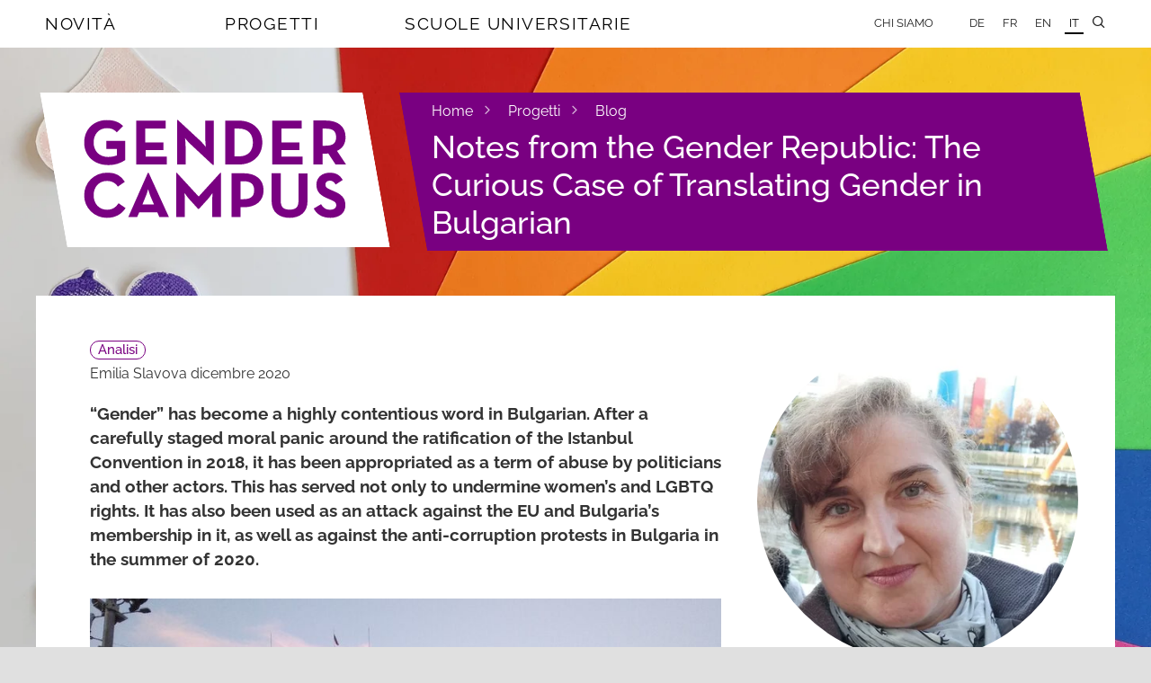

--- FILE ---
content_type: text/html; charset=utf-8
request_url: https://www.gendercampus.ch/it/blog/post/notes-from-the-gender-republic-the-curious-case-of-translating-gender-in-bulgarian
body_size: 11565
content:
<!DOCTYPE html>
<html lang="it" class="no-js" data-wf-site="59841ce76c6a8d000183fcc5">
  <head>
    <meta charset="utf-8">
    <!--
	Website: STURM UND BRÄM
	This website is powered by TYPO3 - inspiring people to share!
	TYPO3 is a free open source Content Management Framework initially created by Kasper Skaarhoj and licensed under GNU/GPL.
	TYPO3 is copyright 1998-2026 of Kasper Skaarhoj. Extensions are copyright of their respective owners.
	Information and contribution at https://typo3.org/
-->
    <meta http-equiv="x-ua-compatible" content="IE=edge,chrome=1">
    <meta name="viewport" content="width=device-width, initial-scale=1.0">
    <meta property="og:locale" content="it_CH">
    <meta property="og:site_name" content="Gender Campus">
    <meta property="og:type" content="website">
    <meta property="og:url" content="https://www.gendercampus.ch/it/blog/post/notes-from-the-gender-republic-the-curious-case-of-translating-gender-in-bulgarian">
    <meta property="og:title" content="Notes from the Gender Republic: The Curious Case of Translating Gender in Bulgarian — Gendercampus">
    <meta property="og:image" content="https://www.gendercampus.ch/public/_processed_/0/0/csm_bianco_d51db5a042.jpg">
    <meta property="og:image:url" content="https://www.gendercampus.ch/public/_processed_/0/0/csm_bianco_d51db5a042.jpg">
    <meta property="og:image:alt" content="[Translate to Italian:] ">
    <meta property="og:image:width" content="1200">
    <meta property="og:image:height" content="630">
    <meta name="twitter:title" content="Notes from the Gender Republic: The Curious Case of Translating Gender in Bulgarian — Gendercampus">
    <meta name="format-detection" content="telephone=no">
    <link rel="stylesheet" href="/_assets/e0dd8b8d7af90604bd2dd71e37b07ffa/Build/Css/style.css?1768397196" media="all">
    <link rel="apple-touch-icon" sizes="180x180" href="/apple-touch-icon.png">
    <link rel="icon" type="image/png" sizes="32x32" href="/favicon-32x32.png">
    <link rel="icon" type="image/png" sizes="16x16" href="/favicon-16x16.png">
    <link rel="manifest" href="/manifest.json">
    <link rel="mask-icon" href="/safari-pinned-tab.svg" color="#790081">
    <meta name="theme-color" content="#790081">
    <script>
  var _mtm = window._mtm = window._mtm || [];
  _mtm.push({ 'mtm.startTime': (new Date().getTime()), 'event': 'mtm.Start' });
  (function () {
  var d = document, g = d.createElement('script'), s = d.getElementsByTagName('script')[0];
  g.async = true; g.src = 'https://stats.gendercampus.ch/js/container_ooaSWIPJ.js'; s.parentNode.insertBefore(g, s);
  })();
  </script>
    <title>Notes from the Gender Republic: The Curious Case of Translating Gender in Bulgarian &mdash; Gendercampus </title>
    <link rel="canonical" href="https://www.gendercampus.ch/it/blog/post/notes-from-the-gender-republic-the-curious-case-of-translating-gender-in-bulgarian">
    <link rel="alternate" hreflang="de" href="https://www.gendercampus.ch/de/blog/post/notes-from-the-gender-republic-the-curious-case-of-translating-gender-in-bulgarian">
    <link rel="alternate" hreflang="fr" href="https://www.gendercampus.ch/fr/blog/post/notes-from-the-gender-republic-the-curious-case-of-translating-gender-in-bulgarian">
    <link rel="alternate" hreflang="en" href="https://www.gendercampus.ch/en/blog/post/notes-from-the-gender-republic-the-curious-case-of-translating-gender-in-bulgarian">
    <link rel="alternate" hreflang="it" href="https://www.gendercampus.ch/it/blog/post/notes-from-the-gender-republic-the-curious-case-of-translating-gender-in-bulgarian">
    <link rel="alternate" hreflang="x-default" href="https://www.gendercampus.ch/de/blog/post/notes-from-the-gender-republic-the-curious-case-of-translating-gender-in-bulgarian"> </head>
  <body class="body type-home page-front pid-96 lang-it">
    <div class="page-bg-wrapper">
      <picture> <source media="(orientation: portrait)" srcset=" /public/_processed_/0/0/csm_bianco_369cb36bb9.webp 480w, /public/_processed_/0/0/csm_bianco_408639f672.webp 768w, /public/_processed_/0/0/csm_bianco_c729ca71d8.webp 1080w" sizes="100vw"> <source media="(orientation: landscape)" srcset=" /public/_processed_/0/0/csm_bianco_532cc513cc.webp 800w, /public/_processed_/0/0/csm_bianco_5776c332ef.webp 1080w, /public/_processed_/0/0/csm_bianco_449054317c.webp 1600w, /public/_processed_/0/0/csm_bianco_0a8afdb2a3.webp 2000w, /public/_processed_/0/0/csm_bianco_781563bc0a.webp 2600w, /public/_processed_/0/0/csm_bianco_e1b1197cb4.webp 3200w" sizes="100vw"> <img class="page-bg-image" src="/public/_processed_/0/0/csm_bianco_83e4df577e.jpg" alt="" loading="eager" aria-hidden="true"> </picture>
       </div>
    <style>
                        .page-bg-image {
                            --page-bg-x: 0%;
                            --page-bg-y: 30%;
                            --page-bg-x-tall: 50%;
                            --page-bg-y-tall: 0%;
                        }
                    </style>
    <header class="header">
      <div class="navbar w-nav" data-animation="over-right" data-collapse="medium" data-doc-height="1" data-duration="500" data-easing="ease-out-back" data-easing2="ease-in-out-back">
        <div class="nav-container w-container"> <a href="/it/" target="_top" class="gc-brand-container nav-brand w-hidden-main w-hidden-medium w-inline-block w-clearfix">
            <div class="mainlogo-background nav-brand"><img src="/_assets/e0dd8b8d7af90604bd2dd71e37b07ffa/Build/Images/gendercampus_logo_rgb.svg" width="100" height="100" class="gc-mainlogo" alt="" ></div>
          </a>
          <nav class="nav-menu w-nav-menu" role="navigation">
            <ul class="mainnav w-list-unstyled">
              <li class="mainnav-item" data-ix="showmegamenu"><a href="/it/novita" target="_top" class="mainnav-link">Novità</a>
                <div class="mainnav-subitems-container menu-1" data-ix="megamenuonload">
                  <ul class="mainnav-subitems w-list-unstyled">
                    <li class="mainnav-subitem"><a href="/it/novita/abbonarsi" target="_top" class="link-subitem">Abbonarsi</a></li>
                    <li class="mainnav-subitem"><a href="/it/novita/notizie" target="_top" class="link-subitem">Notizie</a></li>
                    <li class="mainnav-subitem"><a href="/it/novita/eventi" target="_top" class="link-subitem">Eventi</a></li>
                    <li class="mainnav-subitem"><a href="/it/novita/cicli-di-conferenze" target="_top" class="link-subitem">Cicli di conferenze</a></li>
                    <li class="mainnav-subitem"><a href="/it/novita/call-for-papers" target="_top" class="link-subitem">Call for papers</a></li>
                    <li class="mainnav-subitem"><a href="/it/novita/offerte-dimpiego" target="_top" class="link-subitem">Offerte d'impiego</a></li>
                    <li class="mainnav-subitem"><a href="/it/novita/premi" target="_top" class="link-subitem">Premi</a></li>
                    <li class="mainnav-subitem"><a href="/it/novita/sponsorship" target="_top" class="link-subitem">Sponsorship</a></li>
                    <li class="mainnav-subitem"><a href="/it/novita/formazione-continua" target="_top" class="link-subitem">Formazione continua</a></li>
                    <li class="mainnav-subitem"><a href="/it/scuole-universitarie/formazione-e-ricerca/formazione-ba-e-ma/elenco-nazionale-dei-corsi-di-studi-di-genere" target="_top" class="link-subitem">Corsi</a></li>
                    <li class="mainnav-subitem"><a href="/it/novita/4genderstudies" target="_top" class="link-subitem">#4genderstudies</a></li>
                    <li class="mainnav-subitem"><a href="/it/novita/action-week-against-racism-2024" target="_top" class="link-subitem">Week Against Racism</a></li>
                  </ul>
                </div>
              </li>
              <li class="mainnav-item" data-ix="showmegamenu"><a href="/it/progetti" target="_top" class="mainnav-link">Progetti</a>
                <div class="mainnav-subitems-container menu-2" data-ix="megamenuonload">
                  <ul class="mainnav-subitems w-list-unstyled">
                    <li class="mainnav-subitem"><a href="/it/blog" target="_top" class="link-subitem">Blog</a></li>
                    <li class="mainnav-subitem"><a href="/it/doing-diversity" target="_top" class="link-subitem">Doing Diversity</a></li>
                    <li class="mainnav-subitem"><a href="/it/doing-research" target="_top" class="link-subitem">Doing Research</a></li>
                    <li class="mainnav-subitem"><a href="/it/progetti/undoing-racism" target="_top" class="link-subitem">Undoing Racism</a></li>
                  </ul>
                </div>
              </li>
              <li class="mainnav-item" data-ix="showmegamenu"><a href="/it/scuole-universitarie" target="_top" class="mainnav-link">Scuole universitarie</a>
                <div class="mainnav-subitems-container menu-3" data-ix="megamenuonload">
                  <ul class="mainnav-subitems w-list-unstyled">
                    <li class="mainnav-subitem"><a href="/it/scuole-universitarie/istituzioni" target="_top" class="link-subitem">Istituzioni</a></li>
                    <li class="mainnav-subitem"><a href="/it/scuole-universitarie/sviluppo-delle-scuole-universitarie" target="_top" class="link-subitem">Sviluppo delle scuole universitarie</a></li>
                    <li class="mainnav-subitem"><a href="/it/scuole-universitarie/formazione-e-ricerca" target="_top" class="link-subitem">Formazione e ricerca</a></li>
                  </ul>
                </div>
              </li>
            </ul>
            <ul class="servicenav w-clearfix w-list-unstyled">
              <li class="servicenav-item"><a href="/it/chi-siamo" target="_top" class="servicenav-link w-nav-link">Chi siamo</a></li>
              <li class="servicenav-item subitem w-hidden-main"><a href="/it/chi-siamo/team-e-academic-board" target="_top" class="servicenav-link w-nav-link">Team e Consiglio Accademico</a></li>
              <li class="servicenav-item subitem w-hidden-main"><a href="/it/chi-siamo/gestione" target="_top" class="servicenav-link w-nav-link">Gestione</a></li>
              <li class="servicenav-item subitem w-hidden-main"><a href="/it/chi-siamo/illustrazioni" target="_top" class="servicenav-link w-nav-link">Illustrazioni</a></li>
              <li class="servicenav-item subitem w-hidden-main"><a href="/it/chi-siamo/contatto" target="_top" class="servicenav-link w-nav-link">Contatto</a></li>
              <li class="servicenav-item subitem w-hidden-main"><a href="/it/chi-siamo/impressum" target="_top" class="servicenav-link w-nav-link">Impressum</a></li>
              <li class="servicenav-item subitem w-hidden-main"><a href="/it/chi-siamo/protezione-dei-dati" target="_top" class="servicenav-link w-nav-link">Protezione dei dati</a></li>
              <li class="servicenav-item subitem w-hidden-main"><a href="/it/chi-siamo/cookie-policy" target="_top" class="servicenav-link w-nav-link">Cookie Policy</a></li>
              <li class="lang-nav servicenav-item"><a href="/de/blog/post/notes-from-the-gender-republic-the-curious-case-of-translating-gender-in-bulgarian" target="_top" class="lang-nav servicenav-link w-nav-link">DE</a></li>
              <li class="lang-nav servicenav-item"><a href="/fr/blog/post/notes-from-the-gender-republic-the-curious-case-of-translating-gender-in-bulgarian" target="_top" class="lang-nav servicenav-link w-nav-link">FR</a></li>
              <li class="lang-nav servicenav-item"><a href="/en/blog/post/notes-from-the-gender-republic-the-curious-case-of-translating-gender-in-bulgarian" target="_top" class="lang-nav servicenav-link w-nav-link">EN</a></li>
              <li class="lang-nav servicenav-item"><a href="/it/blog/post/notes-from-the-gender-republic-the-curious-case-of-translating-gender-in-bulgarian" target="_top" class="t--current lang-nav servicenav-link w-nav-link">IT</a></li>
               </ul>
             </nav>
          <div class="main-hamburger w-nav-button" data-ix="menuhamburgerclick">
            <div class="icon-hamburger">
              <div class="line-1"></div>
              <div class="line-2"></div>
              <div class="line-3"></div>
               </div>
             </div>
          <ul class="sitesearch-nav w-list-unstyled">
            <li class="servicenav-item search-nav"> <a href="#" data-ix="opensitesearchcontainer" class="search-nav w-nav-link"></a>
              <div data-ix="onloadhidesearchsite" class="search-container" style="opacity: 0; transform: scaleX(0.01) scaleY(1) scaleZ(1);">
                <div class="form sitesearch-container">
                  <form action="/index.php" id="wf-form-form_sitesearch" class="form-sitesearch w-clearfix" method="get" name="search"> <input type="hidden" name="id" value="212"> <input type="hidden" name="L" value="3"> <input type="text" class="input-text input-sitesearch w-input" maxlength="256" name="tx_kesearch_pi1[sword]" data-name="sitesearch_keyword" data-ix="entersearchresults" placeholder="Ricerca" id="sitesearch_keyword-2" style="transition: border 0.4s ease 0s;"> <a data-ix="onloadhideajaxresults" class="ajax-results w-inline-block" style="opacity: 0; transform: scaleX(0.01) scaleY(1) scaleZ(1);" href="/it/ricerca">
                      <p class="ajax-result-text">0</p>
                       </a> </form>
                   </div>
                 </div>
               </li>
             </ul>
           </div>
         </div>
      <div class="hero hero-landingpage">
        <div class="hero-placeholder ">
          <div class="full-width-container w-clearfix "> <a href="/it/" target="_top" class="gc-brand-container w-hidden-small w-hidden-tiny w-clearfix w-inline-block">
              <div class="chrome-box"></div>
              <div class="mainlogo-background nav-brand"><img src="/_assets/e0dd8b8d7af90604bd2dd71e37b07ffa/Build/Images/gendercampus_logo_rgb.svg" width="100" height="100" class="gc-mainlogo" alt="" ></div>
              <div class="chrome-box invers"></div>
            </a>
            <div class="claim-container w-clearfix">
              <div class="chrome-claim"></div>
              <div class="header-claim-box w-clearfix">
                <ul class="pathway-items w-list-unstyled">
                  <li class="pathway-item"><a href="/it/" target="_top" class="link-pathway">Home</a><span class="icon"></span></li>
                  <li class="pathway-item"><a href="/it/progetti" target="_top" class="link-pathway">Progetti</a><span class="icon"></span></li>
                  <li class="pathway-item"><a href="/it/blog" target="_top" class="link-pathway">Blog</a></li>
                </ul>
                <h1 class="header-claim-box landingpage-header"> Notes from the Gender Republic: The Curious Case of Translating Gender in Bulgarian </h1>
                 </div>
              <div class="chrome-claim invers"></div>
               </div>
             </div>
           </div>
         </div>
       </header>
     <a id="c143"></a> <a id="c156"></a> <main class="main page-main">
      <div class="full-width-container page-container">
        <article class="page-content-container w-clearfix">
          <section class="content-wrapper">
            <p class="blog-label"> <a class="badge badge-blog" href="/it/blog/analisi"> Analisi </a> </p>
            <p class="blog-info-date">Emilia Slavova dicembre 2020</p>
            <p class="blog-lead"> “Gender” has become a highly contentious word in Bulgarian. After a carefully staged moral panic around the ratification of the Istanbul Convention in 2018, it has been appropriated as a term of abuse by politicians and other actors. This has served not only to undermine women’s and LGBTQ rights. It has also been used as an attack against the EU and Bulgaria’s membership in it, as well as against the anti-corruption protests in Bulgaria in the summer of 2020. </p>
            <figure class="big-content-image"> <img class="big-image" sizes="(max-width: 767px) 92vw, (max-width: 991px) 62vw, 58vw" srcset="/public/_processed_/0/7/csm_Sofia_Pride_ce8f46079c.jpg 500w,/public/_processed_/0/7/csm_Sofia_Pride_ba365fab60.jpg 800w,/public/_processed_/0/7/csm_Sofia_Pride_e60cbcf3c4.jpg 1080w" src="/public/_processed_/0/7/csm_Sofia_Pride_e60cbcf3c4.jpg" alt="" title="Sofia Pride 2019 in front of Sofia University">
              <p class="figcaption">Photo: Emilia Slavova</p>
               </figure>
            <div class="rte-content w-richtext">
              <p>“We cannot let a few Sorosoid NGOs and small parties that are not even in the parliament get in power and destroy the country. In the name of what? To introduce gay marriage and to create a gender republic.”</p>
              <p>These are the words of Bulgaria’s deputy prime minister for public order and security, minister of defence and leader of one of the nationalist coalition parties, Krasimir Karakachanov. The statement was part of his speech against the anti-government, anti-corruption protests in Bulgaria which have attracted tens of thousands of people every day in a row since July 2020.&nbsp;</p>
              <h3>What is a gender republic?</h3>
              <p>‘Gender’ had been temporarily outside of public attention, while a series of other grandiose scandals enveloped the country. With possible premature elections approaching, it was once again time to get the skeleton of gender out of the closet. What Karakachanov means by ‘gender republic’ is unclear, but may be inferred from the context: he strongly opposes gender equality, gay marriage and adoption, LGBT rights, and what he assumes to be ‘gender ideology’: a phantom circulating not only around post-communist countries, but also in some of the older democracies. A Gender republic, therefore, is one where women’s rights, LGBT rights, and other minority rights (essentially, human rights) are observed. These rights were deliberately framed as foreign, Western, a threat to our native traditions, and imported from a morally corrupt Gayropa (a Europe dominated by gays).</p>
              <p>Other foci of Karakachanov’s attack were non-governmental organisations (NGOs), many of them involved in human rights protection; particularly ‘sorosoid’ ones, related to the philanthropist and influential supporter of liberal democracy George Soros. The attack was also against a small extra-parliamentary party, supported mostly by urban, liberal, young and educated pro-European people. Its leader gave the first shot in <a href="https://www.theguardian.com/world/2020/aug/20/political-storm-threatens-to-engulf-bulgarias-longtime-pm" target="_blank" rel="noreferrer">starting the protests over the summer of 2020</a>. With support for the protests rising up to 60%, Karakachanov’s position was under threat and he decided to play the gender card once again in order to scaremonger a gullible electorate, already soaked in conspiracy theories about gender ideology.</p>
              <p>While no such thing as gender ideology is being peddled in Bulgaria, there was a huge anti-gender campaign in 2018. This suddenly brought the previously obscure term ‘gender’ to the fore of public discourse, twisting its meaning beyond recognition.</p>
              <h3>Translating gender in Bulgarian</h3>
              <p>Since the 1990s, there had been attempts to bring Bulgaria up to date with key concepts from Gender Studies, an area completely ignored by the social sciences under communism. It was shortly after the fall of the Iron Curtain that academics and NGOs started introducing the term <strong>“gender”</strong> and wondering how to translate it in Bulgarian. Until then, <strong>“pol”</strong> (the equivalent of “sex”) had been the only word used to describe the differences between men and women, seen mostly as biological. There were fears that a transliteration of “gender” (джендър in Bulgarian) would sound alien and would raise suspicion as another weapon of westernisation, imposed by foreign-funded NGOs. The descriptive alternative <strong>“social pol”</strong> (social sex) was suggested instead, as well as a few other options. After years of debates, there was no agreement between scholars, NGOs and translators. Somehow <strong>pol</strong>, meaning biological sex but also used as a replacement of gender in many contexts, seemed to prevail. <strong>Social pol</strong> was used only occasionally, when gender and sex appeared simultaneously and a distinction between the two was necessary.</p>
              <h3>Moral panic around the Istanbul Convention</h3>
              <p>In late 2017, a coordinated moral panic campaign was staged by several agents, prompted by the pending ratification of the <a href="https://www.coe.int/en/web/conventions/full-list/-/conventions/treaty/210" target="_blank" rel="noreferrer">Council of Europe Convention on preventing and combating violence against women and domestic violence</a>, known as The Istanbul Convention. The ruling party’s coalition partners United Patriots (among them, Karakachanov’s party) and the Bulgarian Orthodox Church were among the first to raise the alarm. The Bulgarian Socialist Party was another vocal opponent. The President joined in. The main thrust of the campaign was that under the seemingly innocent cause of preventing domestic violence, a more sinister agenda was lurking: to legalise gay marriage, to introduce a ‘third gender’, and to blur the line between women and men.</p>
              <p>The translation of the term ‘gender’ in the Istanbul Convention contributed to the confusion: it was inconsistently translated in the Bulgarian version as either <strong>“pol”</strong> or <strong>“social pol”</strong>. In some cases, this led to a clear confusion, as in Article 3, where “gender” is defined as “the socially constructed roles, behaviours, activities and attributes that a given society considers appropriate for women and men” – these social roles appear in the Bulgarian text as <strong>pol/sex</strong>, rather than <strong>social sex</strong>. “Gender identity” appeared as one of the most contentious items in the text, as it was assumed that a person was free to choose their gender identity regardless of their biological sex, and probably to switch from male to female or vice versa at a whim.</p>
              <p>Meanwhile, the debate around the translation of gender escalated in unpredictable ways. Instead of highlighting the socially constructed differences between the sexes, the transliterated word “gender” came to mean the blurring of the distinction. “Gender” came to denote a gay or trans person, or someone with a fluid identity, a “third sex”, and sometimes even a liberal supporting gender equality and LGBT rights, having a strong pro-European orientation and threatening the traditional family.</p>
              <p>Even though the ruling party GERB, under pressure from its European partners, initially tried to defend the Istanbul Convention, it got under fire from all sides. To avoid dealing further with this hot potato, the government decided to pass the decision to the Constitutional Court. After consultations and multiple positions taken into account, in July 2018, the Court sided 8 to 4 with those opposing “gender ideology” and blamed the translators. The point of contention, it said, was the concept of “gender”, as well as “gender identity” in Art. 4.3. As a result, the Court decided that <a href="https://www.euractiv.com/section/future-eu/news/istanbul-convention-unconstitutional-in-bulgaria/" target="_blank" rel="noreferrer">the Istanbul Convention was “unconstitutional”</a>. Not only did that derail the ratification of the Convention in Bulgaria; but, in the words of <a href="https://www.novinite.com/articles/193093/Bulgarian+Foreign+Minister" target="_blank" rel="noreferrer">Bulgaria’s Foreign Minister</a> Ekaterina Zaharieva, Bulgaria would be the reason why the entire European Union would not be able to implement the Istanbul Convention en bloc.</p>
              <h3>Reaping the fruit of the anti-gender campaign</h3>
              <p>The results of the aggressive anti-gender discourse are painfully evident. Since the onslaught of the campaign, there have been multiple cases of attacks against LGBT organisations, attempts to cancel festival events (such as the Balkan Pride exhibition, part of the Plovdiv – European Capital of Culture programme), defaced LGBT posters, broken windows, LGBT flags set on fire. Just days after the vice prime minister spoke about a “gender republic”, a group of several dozen teenage ultras organised online to “clear the town of gays” and attacked a group of girls in the very centre of Ploviv, in the central park. The following week, an organised LGBT event against homophobia was met with more aggression and intimidation by a large group of young boys in black hoodies and masks. The fear was comparable to the fear during the first Pride in Bulgaria in 2008, when a Molotov cocktail was thrown at their feet, participants said. Death threats were sprayed on walls, attacking particular activists. <a href="https://emerging-europe.com/news/bulgaria-once-led-the-way-on-lgbt-rights-in-emerging-europe-not-any-more/" target="_blank" rel="noreferrer">Bulgaria, once a leader in LGBT acceptance</a>, is rapidly turning into a dark and dangerous place for people of non-traditional sexual orientation and gender identity.</p>
              <h3>The silver lining</h3>
              <p>The clouds may be gathering, but there’s also a silver lining, or perhaps a rainbow, lurking behind. The twisted debate around “gender” and the Istanbul Convention forced a lot of people to take a stance, and the attacks on LGBT people gave rise to more resistance and activism. On the 8th of October 2020, a debate on the situation in Bulgaria in the European Parliament was followed by a <a href="https://www.europarl.europa.eu/doceo/document/TA-9-2020-0264_EN.html" target="_blank" rel="noreferrer">European Parliament resolution on the rule of law and fundamental rights in Bulgaria</a>. It expressed “unequivocal support” for the protesting people in Bulgaria and their legitimate demands for justice, media freedom, democracy, and the rule of law. Surprisingly, out of the 27 articles, four articles (15, 16, 17 and 18) were directly related to the rights and freedom from discrimination of women, LGBT people and minorities. All the nationalists’ attempts to eliminate these articles from the resolution failed. There was a special mention of the Constitutional Court’s regrettable decision on the Istanbul Convention in article 17. Article 18 directly addressed the fearsome gender identity, and also pressed for the adoption of a legal framework that would allow for same-sex spouses and parents to have children:</p>
              <p>"18. Considers it necessary to eliminate discrimination against persons on the basis of their sexual orientation or gender identity, both in law and in practice in all spheres; calls on the Bulgarian authorities to amend the Protection against Discrimination Act to explicitly include gender identity as grounds for discrimination; calls on the Bulgarian authorities to amend the current Criminal Code to encompass hate crimes and hate speech on grounds of sexual orientation, gender identity and expression, and sex characteristics; calls on the Bulgarian authorities to implement the relevant case law of the Court of Justice and the European Court of Human Rights and, in that context, to address the situation of same-sex spouses and parents with a view to ensuring their enjoyment of the right to non-discrimination in law and in fact, and to establish an appropriate legal framework that provides equal rights for all couples."</p>
              <p>The resolution was a powerful symbolic gesture of support and recognition of the Bulgarian citizens’ efforts to fight corruption and defend democracy. It was also a clear sign that gender issues are an inextricable part of human rights and the rule of law. It may be time for the protests to embrace the concept of a gender republic after all: one where gender equality, LGBT rights, minority rights, and all kinds of human rights are observed.</p>
              <h3>Sources:</h3>
              <ul>
                <li>Why thousands are fighting the Bulgarian government: ‘They have no vision for the future’. Politico, 10.10.2020. <a href="https://www.politico.eu/interactive/why-thousands-are-fighting-the-bulgarian-government-they-have-no-vision-for-the-future/" target="_blank" rel="noreferrer">https://www.politico.eu/interactive/why-thousands-are-fighting-the-bulgarian-government-they-have-no-vision-for-the-future/</a></li>
                <li>How the word gender became a slur in Bulgarian, Filip Stojanovski, 22.05.2019 <a href="https://alicenews.ces.uc.pt/?lang=1&amp;id=25418" target="_blank" rel="noreferrer">https://alicenews.ces.uc.pt/?lang=1&amp;id=25418</a></li>
                <li>Council of Europe Convention on preventing and combating violence against women and domestic violence. <a href="https://www.coe.int/en/web/conventions/full-list/-/conventions/rms/090000168008482e" target="_blank" rel="noreferrer">https://www.coe.int/en/web/conventions/full-list/-/conventions/rms/090000168008482e</a></li>
                <li>Promoting ‘Gender Ideology’: Constitutional Court of Bulgaria Declares Istanbul Convention Unconstitutional. Ruzha Smilova. 22.08.2018. Oxford Human Rights Hub. <a href="http://ohrh.law.ox.ac.uk/promoting-gender-ideology-constitutional-court-of-bulgaria-declares-istanbul-convention-unconstitutional/" target="_blank" rel="noreferrer">http://ohrh.law.ox.ac.uk/promoting-gender-ideology-constitutional-court-of-bulgaria-declares-istanbul-convention-unconstitutional/</a></li>
                <li>Bulgaria once led the way on LGBT+ rights in emerging Europe. Not any more.&nbsp; Milana Nikolova. Emerging Europe. 14.09.2020. <a href="https://emerging-europe.com/news/bulgaria-once-led-the-way-on-lgbt-rights-in-emerging-europe-not-any-more/" target="_blank" rel="noreferrer">https://emerging-europe.com/news/bulgaria-once-led-the-way-on-lgbt-rights-in-emerging-europe-not-any-more/</a></li>
                <li>European Parliament resolution of 8 October 2020 on the rule of law and fundamental rights in Bulgaria (2020/2793(RSP)) <a href="https://www.europarl.europa.eu/doceo/document/TA-9-2020-0264_EN.html" target="_blank" rel="noreferrer">https://www.europarl.europa.eu/doceo/document/TA-9-2020-0264_EN.html</a>&nbsp; &nbsp;</li>
                <li>Photos: Header by Emilia Slavova, Gallery by Anastas Tarpanov</li>
                 </ul>
               </div>
            <aside class="news-material-container w-container">
              <h2 class="material-heading"> Allegati e links </h2>
              <ul class="news-material-items w-list-unstyled">
                <li class="news-material-item url-link"> <a class="content-link" target="_blank" href="https://www.gendercampus.ch/fr/blog/post/notes-from-the-gender-parliament-part-ii"> Access the part II &quot;Notes from the Gender Parliament&quot; </a> </li>
                 </ul>
              <div class="news-images">
                <div class="lightbox-wrapper"> <a class="lightbox-link w-inline-block w-lightbox" href="#"> <img sizes="(max-width: 479px) 44vw, 150px" class="lightbox-thumbnail" srcset="/public/_processed_/0/7/csm_Sofia_Pride_a037e8a650.jpg 500w,/public/_processed_/0/7/csm_Sofia_Pride_3232376275.jpg 800w,/public/_processed_/0/7/csm_Sofia_Pride_f128d1a13f.jpg 1080w" src="/public/_processed_/0/7/csm_Sofia_Pride_f128d1a13f.jpg" alt="" title="Sofia Pride 2019 in front of Sofia University">
                    <script class="w-json" type="application/json">{"group":"lightboximages","items":[{"width":1387,"caption":"Sofia Pride 2019 in front of Sofia University","height":780,"fileName":"Sofia_Pride.jpg","origFileName":"Sofia_Pride.jpg","url":"\/public\/_processed_\/0\/7\/csm_Sofia_Pride_0ee2fe066b.jpg","_id":"lightbox_item_0","type":"image","fileSize":300270}]}</script>
                     </a> </div>
                <div class="lightbox-wrapper"> <a class="lightbox-link w-inline-block w-lightbox" href="#"> <img sizes="(max-width: 479px) 44vw, 150px" class="lightbox-thumbnail" srcset="/public/_processed_/6/4/csm_No_Homophobia_1_a78715a7fa.jpg 500w,/public/_processed_/6/4/csm_No_Homophobia_1_f31b3daf8b.jpg 800w,/public/_processed_/6/4/csm_No_Homophobia_1_5391d48619.jpg 1080w" src="/public/_processed_/6/4/csm_No_Homophobia_1_5391d48619.jpg" alt="" title="“No to homophobia” protest in Plovdiv, 10 October 2020 ">
                    <script class="w-json" type="application/json">{"group":"lightboximages","items":[{"width":1386,"caption":"\u201cNo to homophobia\u201d protest in Plovdiv, 10 October 2020 ","height":1040,"fileName":"No_Homophobia_1.jpg","origFileName":"No_Homophobia_1.jpg","url":"\/public\/_processed_\/6\/4\/csm_No_Homophobia_1_33bf7d3cae.jpg","_id":"lightbox_item_1","type":"image","fileSize":554077}]}</script>
                     </a> </div>
                <div class="lightbox-wrapper"> <a class="lightbox-link w-inline-block w-lightbox" href="#"> <img sizes="(max-width: 479px) 44vw, 150px" class="lightbox-thumbnail" srcset="/public/_processed_/0/7/csm_No_Homophobia_2_6d4ae1405e.jpg 500w,/public/_processed_/0/7/csm_No_Homophobia_2_a8de320224.jpg 800w,/public/_processed_/0/7/csm_No_Homophobia_2_44a61347c2.jpg 1080w" src="/public/_processed_/0/7/csm_No_Homophobia_2_44a61347c2.jpg" alt="" title="“No to homophobia” protest in Plovdiv, 10 October 2020 ">
                    <script class="w-json" type="application/json">{"group":"lightboximages","items":[{"width":1386,"caption":"\u201cNo to homophobia\u201d protest in Plovdiv, 10 October 2020 ","height":1040,"fileName":"No_Homophobia_2.jpg","origFileName":"No_Homophobia_2.jpg","url":"\/public\/_processed_\/0\/7\/csm_No_Homophobia_2_97fda8557a.jpg","_id":"lightbox_item_2","type":"image","fileSize":470334}]}</script>
                     </a> </div>
                <div class="lightbox-wrapper"> <a class="lightbox-link w-inline-block w-lightbox" href="#"> <img sizes="(max-width: 479px) 44vw, 150px" class="lightbox-thumbnail" srcset="/public/_processed_/4/4/csm_No_to_Pride_6d4b514259.jpg 500w,/public/_processed_/4/4/csm_No_to_Pride_75209b28ca.jpg 800w,/public/_processed_/4/4/csm_No_to_Pride_cb7c85d962.jpg 1080w" src="/public/_processed_/4/4/csm_No_to_Pride_cb7c85d962.jpg" alt="" title="“No to Pride in Bulgaria” protest, Plovdiv, 10.10.2020 ">
                    <script class="w-json" type="application/json">{"group":"lightboximages","items":[{"width":1386,"caption":"\u201cNo to Pride in Bulgaria\u201d protest, Plovdiv, 10.10.2020 ","height":1040,"fileName":"No_to_Pride.jpg","origFileName":"No_to_Pride.jpg","url":"\/public\/_processed_\/4\/4\/csm_No_to_Pride_63dbc62f80.jpg","_id":"lightbox_item_3","type":"image","fileSize":308728}]}</script>
                     </a> </div>
                 </div>
               </aside>
            <div class="content-row detail-row w-row">
              <div class="content-col detail-col w-col w-col-4 w-col-small-small-stack w-col-stack">
                <p class="detail-title news-detail"><strong> Date di pubblicazione: </strong></p>
                 </div>
              <div class="content-col detail-col w-col w-col-8 w-col-small-small-stack w-col-stack">
                <p class="news-detail">17 dicembre 2020</p>
                 </div>
               </div>
            <div class="content-row detail-row w-row">
              <div class="content-col detail-col w-col w-col-4 w-col-stack">
                <p class="detail-title news-detail"><strong> Soggetto: </strong></p>
                 </div>
              <div class="content-col detail-col w-col w-col-8 w-col-stack">
                <p class="news-detail"> <a class="badge badge-blog" href="/it/blog/analisi"> Analisi </a> </p>
                 </div>
               </div>
            <div class="content-row detail-row w-row">
              <div class="content-col detail-col w-col w-col-4 w-col-stack">
                <p class="detail-title news-detail"><strong> Temi: </strong></p>
                 </div>
              <div class="content-col detail-col w-col w-col-8 w-col-stack">
                <p class="news-detail"> <a class="link" href="/it/scoprire/alle-aktualitaeten-it/studi-di-genere">Studi di Genere</a>, <a class="link" href="/it/scoprire/alle-aktualitaeten-it/discriminazione">Discriminazione</a>, <a class="link" href="/it/scoprire/alle-aktualitaeten-it/militanza">Militanza</a>, <a class="link" href="/it/scoprire/alle-aktualitaeten-it/diversita">Diversità</a> </p>
                 </div>
               </div>
            <div class="content-row detail-row w-row">
              <div class="content-col detail-col w-col w-col-4 w-col-stack">
                <p class="detail-title news-detail"> <strong> Autrice/autore: </strong> </p>
                 </div>
              <div class="content-col detail-col w-col w-col-8 w-col-stack">
                <p class="news-detail"> <a class="link" href="/it/person/emilia-slavova"> Emilia Slavova </a> </p>
                 </div>
               </div>
             </section>
          <aside class="aside-wrapper">
            <section class="aside-section">
              <div class="author-info-wrapper w-clearfix">
                <div class="author-wrapper w-clearfix"> <a class="link" href="/it/person/emilia-slavova">
                    <figure class="author-image-wrapper"> <img class="image-author" alt="Emilia Slavova" src="/public/_processed_/6/e/csm_Emilia_Slavova_55b4692e33.webp" srcset=" /public/_processed_/6/e/csm_Emilia_Slavova_59b95f4dd7.webp 200w, /public/_processed_/6/e/csm_Emilia_Slavova_2f327e4528.webp 400w " sizes="(min-width:767px) calc(100vw - 60px) / 3, calc((1200px - 60px) / 3)" loading="lazy"> </figure>
                    <h2 style="hyphens: none;" class="heading-author">Emilia Slavova</h2>
                     </a>
                  <p class="author-resume">Emilia Slavova teaches at the English and American Studies Department of Sofia University. She holds a master’s and a doctoral degree from the same university, and has specialized at the University of Oxford. Her main research interests are in the cross-cultural and socio-historical aspects of politeness, language and cultural diversity, World Englishes, Multicultural London English, translanguaging, and most recently, gender and the “anti-gender” movement.</p>
                   </div>
                 </div>
               </section>
            <section class="aside-section">
              <div class="rte-aside w-richtext"> <a id="c144"></a> <a id="c182"></a>
                <h2 class=""> Reagire ad un articolo </h2>
                <div class="rte-content w-richtext">
                  <p>Nota bene. La redazione di Gender Campus ha deciso di moderare il blog. Se desidera&nbsp;reagire ad un articolo, deve inviare il Suo commento alla redazione che valuterà, dopo lettura, se pubblicarlo.</p>
                  <p>Per le informazioni relative alle direttive sugli articoli, La preghiamo di leggere il documento seguente: <a href="/public/Documents/Direttive_Blog_Gender_Campus_IT.pdf" target="_blank">Direttive per i contributi e i commenti<span class="file-extension" style="text-transform:uppercase"> (pdf)</span></a>.</p>
                   </div>
                <p data-new-link="true"><a href="mailto:info@gendercampus.ch?subject=Replica%20al%20post%20del%20blog%3A%20Notes%20from%20the%20Gender%20Republic%3A%20The%20Curious%20Case%20of%20Translating%20Gender%20in%20Bulgarian&body=Replica%20al%20post%20del%20blog%20%C2%ABNotes%20from%20the%20Gender%20Republic%3A%20The%20Curious%20Case%20of%20Translating%20Gender%20in%20Bulgarian%C2%BB%0D%0Ahttps%3A%2F%2Fwww.gendercampus.ch%2Fit%2Fblog%2Fpost%2Fnotes-from-the-gender-republic-the-curious-case-of-translating-gender-in-bulgarian%0D%0A%0D%0A">Scrivere un commento</a></p>
                 </div>
               </section>
             </aside>
          <script type="text/javascript">
    function openCloseReply(selector) {
        if ($(selector + ' .openclose-container').height() === 0) {
            $(selector + ' h3.heading-openclose').click();
        }
    }
</script>
           </article>
         </div>
       </main>
    <footer class="footer">
      <div class="footer full-width-container w-clearfix">
        <div class="logo-footer w-clearfix"> <img src="/_assets/e0dd8b8d7af90604bd2dd71e37b07ffa/Build/Images/gendercampus_logo_claim_rgb_it.svg" width="132" height="132" class="footer-logo" alt="" > </div>
        <div class="footer-sitemap-container">
          <div class="row-sitemap w-row">
            <div class="col-sitemap w-col w-col-4 w-col-medium-4 w-col-small-small-stack">
              <h3 class="sitemap-heading"><a href="/it/novita" target="_top" class="link-sitemap">Novità</a></h3>
              <ul class="sitemap-items w-list-unstyled">
                <li class="sitemap-item"><a href="/it/novita" target="_top" class="link-sitemap">Tutte le attività</a></li>
                <li class="sitemap-item"><a href="/it/novita/abbonarsi" target="_top" class="link-sitemap">Abbonarsi</a></li>
                <li class="sitemap-item"><a href="/it/scuole-universitarie/formazione-e-ricerca/formazione-ba-e-ma/elenco-nazionale-dei-corsi-di-studi-di-genere" target="_top" class="link-sitemap">Corsi</a></li>
                <li class="sitemap-item"><a href="/it/novita/4genderstudies" target="_top" class="link-sitemap">#4genderstudies</a></li>
                <li class="sitemap-item"><a href="/it/novita/action-week-against-racism-2024" target="_top" class="link-sitemap">Week Against Racism</a></li>
              </ul>
            </div>
            <div class="col-sitemap w-col w-col-4 w-col-medium-4 w-col-small-small-stack">
              <h3 class="sitemap-heading"><a href="/it/progetti" target="_top" class="link-sitemap">Progetti</a></h3>
              <ul class="sitemap-items w-list-unstyled">
                <li class="sitemap-item"><a href="/it/blog" target="_top" class="link-sitemap">Blog</a></li>
                <li class="sitemap-item"><a href="/it/doing-diversity" target="_top" class="link-sitemap">Doing Diversity</a></li>
                <li class="sitemap-item"><a href="/it/doing-research" target="_top" class="link-sitemap">Doing Research</a></li>
                <li class="sitemap-item"><a href="/it/progetti/undoing-racism" target="_top" class="link-sitemap">Undoing Racism</a></li>
              </ul>
            </div>
            <div class="col-sitemap w-col w-col-4 w-col-medium-4 w-col-small-small-stack">
              <h3 class="sitemap-heading"><a href="/it/scuole-universitarie" target="_top" class="link-sitemap">Scuole universitarie</a></h3>
              <ul class="sitemap-items w-list-unstyled">
                <li class="sitemap-item"><a href="/it/scuole-universitarie/istituzioni" target="_top" class="link-sitemap">Istituzioni</a></li>
                <li class="sitemap-item"><a href="/it/scuole-universitarie/sviluppo-delle-scuole-universitarie" target="_top" class="link-sitemap">Sviluppo delle scuole universitarie</a></li>
                <li class="sitemap-item"><a href="/it/scuole-universitarie/formazione-e-ricerca" target="_top" class="link-sitemap">Formazione e ricerca</a></li>
              </ul>
            </div>
             </div>
          <div class="row-sitemap w-row">
            <div class="col-sitemap w-col w-col-4 w-col-medium-4 w-col-small-small-stack">
              <h3 class="sitemap-heading"><a href="/it/chi-siamo" target="_top" class="link-sitemap">Chi siamo</a></h3>
              <ul class="sitemap-items w-list-unstyled">
                <li class="sitemap-item"><a href="/it/chi-siamo/team-e-academic-board" target="_top" class="link-sitemap">Team e Consiglio Accademico</a></li>
                <li class="sitemap-item"><a href="/it/chi-siamo/gestione" target="_top" class="link-sitemap">Gestione</a></li>
                <li class="sitemap-item"><a href="/it/chi-siamo/illustrazioni" target="_top" class="link-sitemap">Illustrazioni</a></li>
                <li class="sitemap-item"><a href="/it/chi-siamo/contatto" target="_top" class="link-sitemap">Contatto</a></li>
                <li class="sitemap-item"><a href="/it/chi-siamo/impressum" target="_top" class="link-sitemap">Impressum</a></li>
                <li class="sitemap-item"><a href="/it/chi-siamo/protezione-dei-dati" target="_top" class="link-sitemap">Protezione dei dati</a></li>
                <li class="sitemap-item"><a href="/it/chi-siamo/cookie-policy" target="_top" class="link-sitemap">Cookie Policy</a></li>
              </ul>
            </div>
             </div>
          <div class="row-sitemap w-row">
            <div class="col-sitemap w-col w-col-8 w-col-medium-8 w-col-small-small-stack"> </div>
            <div class="col-sitemap w-col w-col-4 w-col-medium-4 w-col-small-small-stack">
              <div id="logo-creator" style="width: 200px; position: absolute; top: -80px;"><a href="https://sturmundbraem.ch/referenzen#gendercampus" target="_blank" rel="noreferrer" title="Sturm und Bräm - Webdesign und Entwicklung"><img alt="Logo: Sturm und Bräm - Webdesign und Entwicklung" src="/_assets/e0dd8b8d7af90604bd2dd71e37b07ffa/Build/Images/sturmundbraem_invers.svg" width="400" height="74.5"></a></div>
               </div>
             </div>
           </div>
         </div>
       </footer>
    <script src="/_assets/e0dd8b8d7af90604bd2dd71e37b07ffa/Build/JavaScript/app.js?1768397196"></script>
    <script src="/_assets/af4a39005a4d67aeaa8f231dc9f1e280/JavaScript/AjaxSearch.js?1768397196"></script>
    <script src="/_assets/af4a39005a4d67aeaa8f231dc9f1e280/JavaScript/InPageFilter.js?1768397196"></script>
     </body>
   </html>

--- FILE ---
content_type: image/svg+xml
request_url: https://www.gendercampus.ch/_assets/e0dd8b8d7af90604bd2dd71e37b07ffa/Build/Images/gendercampus_logo_claim_rgb_it.svg
body_size: 11323
content:
<svg xmlns="http://www.w3.org/2000/svg" xml:space="preserve" fill-rule="evenodd" stroke-linejoin="round" stroke-miterlimit="1.41" clip-rule="evenodd" viewBox="0 0 325 122" width="100%" height="100%">
    <path fill="#790081" fill-rule="nonzero" d="M4.33 101.48c1.95 0 3.38-1.08 3.38-2.88 0-1.63-.93-2.52-2.74-3.32l-.86-.4c-1.22-.56-1.73-1-1.73-1.96 0-.92.66-1.55 1.73-1.55 1.02 0 1.6.51 2.01 1.18l.93-.57a3.2 3.2 0 0 0-2.94-1.63c-1.64 0-2.87 1.04-2.87 2.6 0 1.52.85 2.28 2.4 2.98l.87.4c1.36.6 2.05 1.17 2.05 2.27 0 1.16-1 1.86-2.26 1.86-1.54 0-2.29-.78-2.8-1.7l-.96.52c.58 1.15 1.71 2.2 3.8 2.2Zm7.67.02c.81 0 1.32-.35 1.61-.66l-.6-.7c-.22.2-.46.38-.9.38-.48 0-.79-.27-.79-1.15v-3.7h1.86v-.94h-1.86v-3.46h-1.1v3.46H9.19v.94h1.03v3.68c0 1.57.77 2.15 1.77 2.15Zm5.79 0c1.07 0 1.93-.56 2.36-1.49l-.03 1.34h1.12v-6.62h-1.12v3.65c0 1.3-.81 2.1-2.06 2.1-1.09 0-1.63-.65-1.63-1.8v-3.95H15.3v4.06c0 1.7 1 2.7 2.48 2.7Zm8.78-.02c1.19 0 2.11-.64 2.56-1.55l-.03 1.42h1.1V89.8h-1.1v6.3a2.73 2.73 0 0 0-2.55-1.51c-1.79 0-3.2 1.47-3.2 3.44 0 1.98 1.41 3.45 3.22 3.45Zm.23-.97c-1.4 0-2.3-1.04-2.3-2.48 0-1.43.9-2.45 2.3-2.45s2.35 1.02 2.35 2.45c0 1.44-.95 2.48-2.35 2.48Zm6.54-7.7a.8.8 0 0 0 .8-.78.8.8 0 0 0-.8-.8.8.8 0 0 0-.8.8c0 .46.38.78.8.78Zm-.56 8.55h1.12v-6.63h-1.12v6.63Zm10.43.12a2.8 2.8 0 0 0 2.56-1.55l-.03 1.42h1.1V89.8h-1.1v6.3a2.73 2.73 0 0 0-2.54-1.51c-1.8 0-3.2 1.47-3.2 3.44 0 1.98 1.4 3.45 3.21 3.45Zm.22-.97c-1.39 0-2.28-1.04-2.28-2.48 0-1.43.9-2.45 2.28-2.45 1.41 0 2.36 1.02 2.36 2.45 0 1.44-.95 2.48-2.36 2.48Zm6.55-7.7c.42 0 .8-.32.8-.78a.8.8 0 0 0-.8-.8.8.8 0 0 0-.8.8c0 .46.38.78.8.78Zm-.56 8.55h1.12v-6.63h-1.12v6.63Zm13.01.12a6.1 6.1 0 0 0 4.3-1.5v-3.8h-4.32v1.03h3.23v2.24c-.67.54-1.72 1-3.21 1a4.36 4.36 0 0 1-4.5-4.54c0-2.59 1.84-4.52 4.4-4.52 1.34 0 2.3.41 3 1.15l.8-.79a5 5 0 0 0-3.8-1.4 5.41 5.41 0 0 0-5.6 5.56c0 3.28 2.45 5.57 5.7 5.57Zm7.37-3.07h5.63c.08-2.2-1.2-3.82-3.32-3.82a3.4 3.4 0 0 0-3.43 3.45c0 1.94 1.41 3.44 3.59 3.44a3.5 3.5 0 0 0 2.78-1.15l-.69-.67a2.7 2.7 0 0 1-2.1.88c-1.45 0-2.31-.87-2.46-2.13Zm.02-.85c.18-1.21 1.02-2.03 2.29-2.03 1.39 0 2.1.9 2.2 2.03h-4.5Zm7.7 3.8h1.12V97.7c0-1.31.83-2.1 2.06-2.1 1.1 0 1.65.67 1.65 1.84v3.9h1.12v-4.03c0-1.72-1.01-2.73-2.48-2.73-1.07 0-1.95.56-2.39 1.5l.04-1.36h-1.12v6.63Zm9.12-2.95h5.63c.08-2.2-1.2-3.82-3.33-3.82a3.4 3.4 0 0 0-3.42 3.45c0 1.94 1.4 3.44 3.58 3.44a3.5 3.5 0 0 0 2.78-1.15l-.68-.67a2.7 2.7 0 0 1-2.1.88c-1.46 0-2.32-.87-2.46-2.13Zm.01-.85c.18-1.21 1.03-2.03 2.29-2.03 1.4 0 2.11.9 2.2 2.03h-4.49Zm7.7 3.8h1.12v-3.5c0-1.54.76-2.22 1.7-2.22.43 0 .71.12.92.26l.43-.98c-.3-.2-.65-.32-1.15-.32-.78 0-1.52.42-1.93 1.43l.03-1.3h-1.12v6.63Zm6.41-2.95h5.63c.09-2.2-1.2-3.82-3.32-3.82a3.4 3.4 0 0 0-3.43 3.45c0 1.94 1.41 3.44 3.59 3.44a3.5 3.5 0 0 0 2.78-1.15l-.69-.67a2.7 2.7 0 0 1-2.1.88c-1.45 0-2.31-.87-2.46-2.13Zm.02-.85c.18-1.21 1.02-2.03 2.29-2.03 1.39 0 2.1.9 2.2 2.03h-4.5Zm7.05 5.59h.63l.96-1.92c.1-.18.2-.42.2-.64 0-.48-.4-.87-.87-.87a.88.88 0 0 0-.87.87c0 .38.24.67.58.78l-.63 1.78Zm8.13-1.79h1.16v-2.7h1.3c2.98 0 4.5-1.69 4.5-4.09 0-2.45-1.52-4.1-4.5-4.1h-2.46v10.89Zm1.16-3.72V91.5h1.24c2.45 0 3.36 1.28 3.36 3.07 0 1.8-.9 3.07-3.36 3.07h-1.24Zm11.76-.17h-2.07c-1.4 0-2.51.64-2.51 2 0 1.37 1.02 2.01 2.43 2.01 1.06 0 1.75-.44 2.2-1.12l-.06 1H130v-4.07c0-1.84-1.12-2.7-2.59-2.7-1.26 0-2.13.5-2.7 1.28l.69.62c.41-.56 1-.96 1.93-.96.98 0 1.56.5 1.56 1.78v.16Zm0 .84v.84c0 .86-.87 1.42-1.9 1.42-1.03 0-1.6-.4-1.6-1.15 0-.8.66-1.1 1.51-1.1h1.99Zm3.58 3.05h1.12v-3.5c0-1.54.77-2.22 1.71-2.22.42 0 .7.12.91.26l.44-.98a2 2 0 0 0-1.16-.32c-.78 0-1.52.42-1.93 1.43l.03-1.3h-1.12v6.63Zm6.46-8.55c.42 0 .8-.32.8-.78a.8.8 0 0 0-.8-.8.8.8 0 0 0-.8.8c0 .46.39.78.8.78Zm-.56 8.55h1.12v-6.63h-1.12v6.63Zm12.9.12c3.1 0 5.6-2.28 5.6-5.56s-2.5-5.57-5.6-5.57a5.45 5.45 0 0 0-5.59 5.57c0 3.28 2.5 5.56 5.59 5.56Zm0-1.04a4.33 4.33 0 0 1-4.39-4.52c0-2.6 1.86-4.53 4.39-4.53 2.54 0 4.4 1.93 4.4 4.52 0 2.6-1.86 4.53-4.4 4.53Zm7.74 4.31h1.1v-4.77c.44.86 1.35 1.5 2.54 1.5 1.8 0 3.21-1.47 3.21-3.45 0-1.97-1.4-3.44-3.2-3.44-1.25 0-2.11.65-2.57 1.56l.03-1.42H159v10.02Zm3.41-4.24c-1.4 0-2.35-1.04-2.35-2.48 0-1.43.94-2.45 2.35-2.45 1.4 0 2.29 1.02 2.29 2.45 0 1.44-.9 2.48-2.29 2.48Zm5.57 4.24h1.1v-4.77c.44.86 1.35 1.5 2.53 1.5 1.8 0 3.22-1.47 3.22-3.45 0-1.97-1.4-3.44-3.2-3.44-1.25 0-2.11.65-2.58 1.56l.03-1.42h-1.1v10.02Zm3.4-4.24c-1.4 0-2.34-1.04-2.34-2.48 0-1.43.94-2.45 2.35-2.45 1.39 0 2.29 1.02 2.29 2.45 0 1.44-.9 2.48-2.3 2.48Zm8.66.97c1.97 0 3.5-1.5 3.5-3.44a3.43 3.43 0 0 0-3.5-3.45 3.45 3.45 0 1 0 0 6.9Zm0-.96c-1.42 0-2.38-1.05-2.38-2.48 0-1.42.96-2.48 2.38-2.48 1.41 0 2.36 1.06 2.36 2.48 0 1.43-.95 2.48-2.36 2.48Zm5.6.84h1.12v-3.5c0-1.54.77-2.22 1.72-2.22.41 0 .7.12.9.26l.44-.98c-.3-.2-.66-.32-1.15-.32-.79 0-1.52.42-1.94 1.43l.03-1.3h-1.12v6.63Zm8.11.14c.82 0 1.33-.35 1.62-.66l-.6-.7c-.22.2-.46.38-.9.38-.48 0-.79-.27-.79-1.15v-3.7h1.86v-.94h-1.86v-3.46h-1.1v3.46h-1.02v.94h1.02v3.68c0 1.57.77 2.15 1.78 2.15Zm5.8 0c1.07 0 1.93-.56 2.36-1.49l-.03 1.34H203v-6.62h-1.12v3.65c0 1.3-.81 2.1-2.06 2.1-1.09 0-1.63-.65-1.63-1.8v-3.95h-1.12v4.06c0 1.7 1 2.7 2.48 2.7Zm5.98-.14h1.12V97.7c0-1.31.83-2.1 2.07-2.1 1.1 0 1.64.67 1.64 1.84v3.9h1.12v-4.03c0-1.72-1-2.73-2.48-2.73-1.07 0-1.95.56-2.38 1.5l.03-1.36h-1.12v6.63Zm9.01-8.55a.8.8 0 0 0 .8-.78.8.8 0 0 0-.8-.8.8.8 0 0 0-.8.8c0 .46.38.78.8.78Zm-.56 8.55h1.12v-6.63h-1.12v6.63Zm5.84.14c.81 0 1.33-.35 1.61-.66l-.6-.7c-.21.2-.45.38-.9.38-.48 0-.78-.27-.78-1.15v-3.7H221v-.94h-1.85v-3.46h-1.1v3.46h-1.03v.94h1.02v3.68c0 1.57.77 2.15 1.78 2.15Zm5.68-8.11h.88l-1.09-3.1h-1.28l1.49 3.1Zm1.89 4.08h-2.07c-1.39 0-2.5.64-2.5 2 0 1.37 1.02 2.01 2.42 2.01 1.06 0 1.75-.44 2.2-1.12l-.05 1h1.12v-4.07c0-1.84-1.12-2.7-2.6-2.7-1.26 0-2.12.5-2.7 1.28l.69.62c.41-.56 1-.96 1.93-.96.98 0 1.56.5 1.56 1.78v.16Zm0 .84v.84c0 .86-.87 1.42-1.9 1.42-1.03 0-1.6-.4-1.6-1.15 0-.8.67-1.1 1.51-1.1h1.99Zm8.24.1h5.63c.08-2.2-1.2-3.82-3.33-3.82a3.4 3.4 0 0 0-3.42 3.45c0 1.94 1.4 3.44 3.58 3.44a3.5 3.5 0 0 0 2.79-1.15l-.7-.67a2.7 2.7 0 0 1-2.09.88c-1.45 0-2.32-.87-2.46-2.13Zm.01-.85c.18-1.21 1.03-2.03 2.3-2.03 1.38 0 2.1.9 2.2 2.03h-4.5Zm11.96 3.8h2.64c3.64 0 5.88-2.15 5.88-5.44 0-3.3-2.25-5.44-5.89-5.44h-2.64v10.88Zm1.15-1.04v-8.8h1.4c3.22 0 4.76 1.8 4.76 4.4 0 2.59-1.54 4.4-4.76 4.4h-1.4Zm10.09-7.51c.42 0 .8-.32.8-.78a.8.8 0 0 0-.8-.8.8.8 0 0 0-.8.8c0 .46.39.78.8.78Zm-.56 8.55h1.12v-6.63h-1.12v6.63Zm6.12.12h.2l3.17-6.75h-1.15l-1.73 3.83c-.2.44-.35 1.13-.35 1.13s-.16-.69-.37-1.13l-1.76-3.83h-1.23l3.22 6.75Zm5.58-3.07h5.63c.08-2.2-1.2-3.82-3.33-3.82a3.4 3.4 0 0 0-3.42 3.45c0 1.94 1.4 3.44 3.58 3.44a3.5 3.5 0 0 0 2.79-1.15l-.7-.67a2.7 2.7 0 0 1-2.09.88c-1.45 0-2.32-.87-2.46-2.13Zm.01-.85c.18-1.21 1.03-2.03 2.3-2.03 1.38 0 2.1.9 2.2 2.03H270Zm7.71 3.8h1.11v-3.5c0-1.54.77-2.22 1.71-2.22.42 0 .7.12.91.26l.44-.98a2 2 0 0 0-1.16-.32c-.78 0-1.52.42-1.93 1.43l.03-1.3h-1.12v6.63Zm7.93.12c1.66 0 2.41-.84 2.41-1.96 0-1.28-1.07-1.73-2.19-2.04-1.17-.33-1.57-.5-1.57-1.13 0-.51.44-.85 1.16-.85.64 0 1.1.29 1.44.75l.76-.6a2.57 2.57 0 0 0-2.2-1.06c-1.22 0-2.18.65-2.18 1.8 0 1.25.96 1.67 2 1.97 1.15.34 1.73.5 1.73 1.22 0 .6-.52 1-1.41 1a2.1 2.1 0 0 1-1.92-1.13l-.87.5c.44.83 1.38 1.53 2.84 1.53Zm5.08-8.67c.42 0 .8-.32.8-.78a.8.8 0 0 0-.8-.8.8.8 0 0 0-.8.8c0 .46.39.78.8.78Zm-.56 8.55h1.12v-6.63h-1.12v6.63Zm5.85.14c.81 0 1.32-.35 1.61-.66l-.6-.7c-.22.2-.46.38-.9.38-.48 0-.79-.27-.79-1.15v-3.7h1.86v-.94h-1.86v-3.46h-1.1v3.46h-1.03v.94h1.03v3.68c0 1.57.77 2.15 1.77 2.15Zm5.68-8.11h.88l-1.1-3.1h-1.27l1.49 3.1Zm1.88 4.08h-2.06c-1.4 0-2.51.64-2.51 2 0 1.37 1.02 2.01 2.43 2.01 1.05 0 1.74-.44 2.2-1.12l-.06 1h1.12v-4.07c0-1.84-1.12-2.7-2.59-2.7-1.26 0-2.13.5-2.7 1.28l.69.62c.41-.56 1-.96 1.93-.96.98 0 1.55.5 1.55 1.78v.16Zm0 .84v.84c0 .86-.86 1.42-1.89 1.42-1.04 0-1.6-.4-1.6-1.15 0-.8.66-1.1 1.5-1.1h2ZM1.26 120.56h1.12v-3.65c0-1.31.83-2.1 2.06-2.1 1.1 0 1.65.67 1.65 1.84v3.9h1.12v-4.03c0-1.72-1-2.73-2.48-2.73-1.07 0-1.95.56-2.38 1.5l.03-1.36H1.26v6.63Zm9.12-2.95H16c.08-2.2-1.2-3.82-3.33-3.82a3.4 3.4 0 0 0-3.42 3.45c0 1.94 1.4 3.44 3.58 3.44a3.5 3.5 0 0 0 2.79-1.15l-.7-.67a2.7 2.7 0 0 1-2.09.88c-1.45 0-2.32-.86-2.46-2.13Zm.01-.85c.18-1.21 1.03-2.03 2.3-2.03 1.39 0 2.1.9 2.2 2.03h-4.5Zm7.78-7.76h1.12v11.55h-1.12zm3.81 0h1.12v11.55h-1.12zm4.43 8.61h5.63c.08-2.2-1.2-3.82-3.32-3.82a3.4 3.4 0 0 0-3.43 3.45c0 1.94 1.4 3.44 3.59 3.44a3.5 3.5 0 0 0 2.78-1.15l-.69-.67a2.7 2.7 0 0 1-2.1.88c-1.45 0-2.32-.86-2.46-2.13Zm.02-.85c.17-1.21 1.02-2.03 2.28-2.03 1.4 0 2.12.9 2.21 2.03h-4.5Zm14.72 3.92c1.95 0 3.37-1.08 3.37-2.88 0-1.63-.93-2.52-2.73-3.32l-.87-.4c-1.21-.56-1.72-1-1.72-1.96 0-.92.65-1.55 1.72-1.55 1.03 0 1.6.51 2.02 1.19l.93-.58a3.2 3.2 0 0 0-2.95-1.63c-1.63 0-2.86 1.04-2.86 2.6 0 1.52.85 2.28 2.4 2.98l.86.4c1.36.6 2.05 1.17 2.05 2.27 0 1.16-1 1.86-2.26 1.86-1.53 0-2.28-.78-2.8-1.7l-.96.52c.58 1.15 1.72 2.2 3.8 2.2Zm8.61 0c1.23 0 2.04-.43 2.67-1.18l-.77-.66c-.42.5-1 .87-1.9.87-1.41 0-2.3-1.06-2.3-2.47 0-1.4.89-2.46 2.3-2.46.83 0 1.4.32 1.8.85l.8-.66a3.17 3.17 0 0 0-2.6-1.18 3.4 3.4 0 0 0-3.45 3.45 3.39 3.39 0 0 0 3.44 3.44Zm7.02.02c1.07 0 1.94-.56 2.37-1.49l-.03 1.35h1.12v-6.63h-1.12v3.65c0 1.3-.82 2.1-2.07 2.1-1.09 0-1.63-.65-1.63-1.8v-3.95H54.3V118c0 1.7 1 2.7 2.48 2.7Zm9.09-.02c1.96 0 3.48-1.5 3.48-3.44a3.43 3.43 0 0 0-3.48-3.45 3.45 3.45 0 1 0 0 6.9Zm0-.96c-1.43 0-2.39-1.05-2.39-2.48 0-1.42.96-2.48 2.39-2.48 1.4 0 2.35 1.06 2.35 2.48 0 1.43-.94 2.48-2.35 2.48ZM71.55 109h1.12v11.55h-1.12zm4.43 8.61h5.63c.08-2.2-1.2-3.82-3.33-3.82a3.4 3.4 0 0 0-3.42 3.45c0 1.94 1.4 3.44 3.58 3.44a3.5 3.5 0 0 0 2.79-1.15l-.7-.67a2.7 2.7 0 0 1-2.09.88c-1.45 0-2.32-.86-2.46-2.13Zm.01-.85c.18-1.21 1.03-2.03 2.3-2.03 1.38 0 2.1.9 2.2 2.03H76Zm15.76 3.92c2.21 0 3.9-1.3 3.9-3.84v-7.17h-1.14v7.1c0 1.93-1.08 2.89-2.76 2.89-1.7 0-2.75-.96-2.75-2.9v-7.09h-1.15v7.17c0 2.55 1.68 3.84 3.9 3.84Zm6.41-.12h1.12v-3.65c0-1.31.83-2.1 2.06-2.1 1.1 0 1.65.67 1.65 1.84v3.9h1.12v-4.03c0-1.72-1.01-2.73-2.48-2.73-1.08 0-1.96.56-2.39 1.5l.04-1.36h-1.13v6.63Zm9-8.55c.42 0 .8-.32.8-.78a.8.8 0 0 0-.8-.8.8.8 0 0 0-.8.8c0 .46.39.78.8.78Zm-.56 8.54h1.12v-6.62h-1.12v6.62Zm6.12.13h.2l3.17-6.75h-1.15l-1.73 3.83c-.2.44-.35 1.13-.35 1.13s-.16-.69-.37-1.13l-1.76-3.83h-1.23l3.22 6.75Zm5.58-3.07h5.63c.08-2.2-1.2-3.82-3.33-3.82a3.4 3.4 0 0 0-3.42 3.45c0 1.94 1.4 3.44 3.58 3.44a3.5 3.5 0 0 0 2.79-1.15l-.7-.67a2.7 2.7 0 0 1-2.09.88c-1.45 0-2.32-.86-2.46-2.13Zm.02-.85c.17-1.21 1.02-2.03 2.28-2.03 1.4 0 2.12.9 2.21 2.03h-4.5Zm7.69 3.8h1.12v-3.5c0-1.54.77-2.22 1.71-2.22.42 0 .7.12.91.26l.44-.98a2 2 0 0 0-1.16-.32c-.78 0-1.52.42-1.93 1.43l.03-1.3h-1.12v6.63Zm7.94.12c1.66 0 2.41-.84 2.41-1.96 0-1.28-1.07-1.73-2.19-2.04-1.17-.33-1.57-.5-1.57-1.13 0-.51.43-.85 1.15-.85.64 0 1.1.29 1.44.75l.77-.6a2.57 2.57 0 0 0-2.2-1.06c-1.22 0-2.18.65-2.18 1.8 0 1.25.96 1.67 2 1.97 1.15.34 1.73.5 1.73 1.22 0 .6-.52 1-1.41 1a2.1 2.1 0 0 1-1.92-1.13l-.86.5c.43.83 1.37 1.53 2.83 1.53Zm5.08-8.67c.42 0 .8-.32.8-.78a.8.8 0 0 0-.8-.8.8.8 0 0 0-.8.8c0 .46.39.78.8.78Zm-.56 8.54h1.12v-6.62h-1.12v6.62Zm5.84.15c.82 0 1.33-.35 1.62-.66l-.6-.7c-.22.2-.46.38-.9.38-.48 0-.79-.27-.79-1.15v-3.7h1.86v-.94h-1.86v-3.46h-1.1v3.46h-1.02v.94h1.02v3.68c0 1.57.77 2.15 1.78 2.15Zm7.57-4.03h-2.06c-1.4 0-2.51.64-2.51 2 0 1.37 1.02 2.01 2.43 2.01 1.05 0 1.74-.44 2.2-1.12l-.06 1H153v-4.07c0-1.84-1.12-2.7-2.59-2.7-1.26 0-2.13.5-2.7 1.28l.68.62a2.27 2.27 0 0 1 1.94-.96c.98 0 1.55.5 1.55 1.78v.16Zm0 .84v.84c0 .86-.86 1.42-1.88 1.42-1.04 0-1.6-.4-1.6-1.15 0-.8.65-1.1 1.5-1.1h1.98Zm3.59 3.05h1.12v-3.5c0-1.54.77-2.22 1.7-2.22.43 0 .71.12.92.26l.43-.98c-.3-.2-.65-.32-1.15-.32-.78 0-1.52.42-1.93 1.43l.03-1.3h-1.12v6.63Zm6.46-8.55c.42 0 .8-.32.8-.78a.8.8 0 0 0-.8-.8.8.8 0 0 0-.8.8c0 .46.39.78.8.78Zm-.56 8.54h1.12v-6.62h-1.12v6.62Zm4.38-2.94h5.64c.08-2.2-1.2-3.82-3.33-3.82a3.4 3.4 0 0 0-3.43 3.45c0 1.94 1.41 3.44 3.59 3.44a3.5 3.5 0 0 0 2.78-1.15l-.69-.67a2.7 2.7 0 0 1-2.1.88c-1.45 0-2.31-.86-2.46-2.13Zm.02-.85c.18-1.21 1.02-2.03 2.29-2.03 1.4 0 2.11.9 2.2 2.03h-4.49Zm14.73 3.92c1.94 0 3.37-1.08 3.37-2.88 0-1.63-.93-2.52-2.74-3.32l-.86-.4c-1.22-.56-1.73-1-1.73-1.96 0-.92.66-1.55 1.73-1.55 1.02 0 1.6.51 2.01 1.19l.93-.58a3.2 3.2 0 0 0-2.94-1.63c-1.63 0-2.87 1.04-2.87 2.6 0 1.52.85 2.28 2.4 2.98l.87.4c1.36.6 2.05 1.17 2.05 2.27 0 1.16-1 1.86-2.26 1.86-1.54 0-2.29-.78-2.8-1.7l-.96.52c.58 1.15 1.71 2.2 3.8 2.2Zm7.6 0h.22l3.16-6.75h-1.15l-1.73 3.83c-.2.44-.35 1.13-.35 1.13s-.16-.69-.37-1.13l-1.76-3.83h-1.23l3.22 6.75Zm5.72-8.67a.8.8 0 0 0 .8-.78.8.8 0 0 0-.8-.8.8.8 0 0 0-.8.8c0 .46.38.78.8.78Zm-.56 8.54h1.12v-6.62h-1.12v6.62Zm3.01.01h5.55v-.93h-3.78l3.86-5.52v-.18h-5.22v.93h3.41l-3.82 5.54v.16Zm6.83 0h5.55v-.93h-3.78l3.86-5.52v-.18h-5.22v.93h3.41l-3.82 5.54v.16Zm7.97-2.95h5.63c.08-2.2-1.2-3.82-3.33-3.82a3.4 3.4 0 0 0-3.42 3.45c0 1.94 1.4 3.44 3.58 3.44a3.5 3.5 0 0 0 2.79-1.15l-.7-.67a2.7 2.7 0 0 1-2.09.88c-1.45 0-2.32-.86-2.46-2.13Zm.01-.85c.18-1.21 1.03-2.03 2.3-2.03 1.38 0 2.1.9 2.2 2.03h-4.5Zm7.7 3.8h1.12v-3.5c0-1.54.77-2.22 1.71-2.22.42 0 .7.12.91.26l.43-.98c-.3-.2-.65-.32-1.15-.32-.78 0-1.52.42-1.93 1.43l.03-1.3h-1.12v6.63Zm6.42-2.95h5.63c.08-2.2-1.2-3.82-3.33-3.82a3.4 3.4 0 0 0-3.43 3.45c0 1.94 1.41 3.44 3.59 3.44a3.5 3.5 0 0 0 2.78-1.15l-.69-.67a2.7 2.7 0 0 1-2.1.88c-1.45 0-2.31-.86-2.46-2.13Zm.01-.85c.18-1.21 1.02-2.03 2.29-2.03 1.4 0 2.11.9 2.2 2.03h-4.49ZM17.42 32.41c5.75 0 10.3-2.18 12.1-3.66V15.12H16v5.7h7.6v4.64c-1.62.78-4.13 1.16-6.17 1.16C10.8 26.62 7 22.12 7 16.23c0-5.89 3.71-10.3 9.41-10.3 3.67 0 5.47 1.26 7.05 2.88l4.4-4.35C25.25 1.49 21.55.1 16.4.1 6.9.1.32 6.9.32 16.23s6.81 16.18 17.1 16.18ZM37.27 32h21.5v-5.7h-15v-4.55H56.4v-5.57H43.76V6.17h14.37V.47H37.27v31.52Zm54.43.27h.64V.47h-6.07v13.21c0 2.18.42 5.75.42 5.75s-2.18-2.88-3.71-4.31L67.08.19h-.65v31.8h6.07V18.8c0-2.28-.46-5.76-.46-5.76s2.18 2.83 3.75 4.31l15.9 14.93Zm8.85-.27h9.7c9.73 0 16.59-6.45 16.59-15.77S119.93.47 110.24.47h-9.69v31.52Zm6.5-5.7V6.16h2.87c7 0 10.2 4.17 10.2 10.06 0 5.89-3.2 10.06-10.2 10.06h-2.88Zm26.88 5.7h21.51v-5.7h-15.02v-4.55h12.66v-5.57h-12.66V6.17h14.38V.47h-20.87v31.52Zm45.9-9.84c3.9-1.76 6.07-4.86 6.07-9.78 0-7.7-5.28-11.91-14.1-11.91h-8.7v31.52h6.48v-7.83h2.23c.6 0 1.25-.05 1.85-.14l5.2 7.97h7.5l-6.53-9.82Zm-10.25-3.66V6.17h2.04c5.2 0 7.6 1.76 7.6 6.21s-2.31 6.12-7.6 6.12h-2.04ZM16.54 70.25c6.08 0 10.43-2.69 13.17-6.96l-5.05-3.47c-1.77 2.69-4.04 4.63-8.12 4.63-5.7 0-9.55-4.5-9.55-10.38 0-5.89 3.85-10.3 9.55-10.3a8.6 8.6 0 0 1 7.65 4.13l4.96-3.52c-2.82-4.4-6.9-6.44-12.6-6.44C7.5 37.94.31 44.75.31 54.06S7.5 70.25 16.54 70.25Zm15.12-.42h6.26l1.48-3.57h12.8l1.48 3.57h6.81l-14.42-31.8h-.55l-13.86 31.8Zm9.92-9 2.27-5.46c.93-2.23 1.85-5.66 1.85-5.66s.98 3.43 1.9 5.66l2.28 5.47h-8.3Zm24.02 9h6.2V58.01c0-2.13-.22-5.52-.22-5.52s1.9 2.78 3.38 4.45l6.26 7h.6l6.26-7c1.48-1.67 3.38-4.45 3.38-4.45s-.23 3.39-.23 5.52v11.82h6.26V37.98h-.55l-15.3 17.06L66.1 37.98h-.5v31.85Zm39.3 0h6.5v-7.18h2.23c8.76 0 14.09-4.55 14.09-12.15 0-7.6-5.29-12.2-14.1-12.2h-8.71v31.53Zm6.5-12.89V44.01h2.04c5.2 0 7.6 2.13 7.6 6.49 0 4.31-2.31 6.44-7.6 6.44h-2.04Zm34.86 13.31c7.19 0 12.7-3.85 12.7-11.82V38.3h-6.48v19.75c0 4.59-1.95 6.35-6.22 6.35-4.3 0-6.3-1.76-6.3-6.35V38.3h-6.5v20.12c0 7.97 5.53 11.82 12.8 11.82Zm28.84 0c6.17 0 10.76-3.2 10.76-9.04 0-5.42-3.1-7.84-8.63-10.2l-1.62-.7c-2.78-1.2-3.99-1.99-3.99-3.94 0-1.57 1.2-2.78 3.11-2.78 1.86 0 3.06.79 4.17 2.78l5.06-3.24c-2.14-3.76-5.1-5.2-9.23-5.2-5.8 0-9.5 3.71-9.5 8.58 0 5.29 3.1 7.8 7.79 9.78l1.62.7c2.97 1.3 4.73 2.09 4.73 4.31 0 1.86-1.72 3.2-4.4 3.2-3.2 0-5.01-1.67-6.4-3.94l-5.3 3.06c1.91 3.75 5.8 6.63 11.83 6.63Z"/>
    <path fill="#7c0084" fill-rule="nonzero" d="M209.3 11.04c1.93 0 3.33-1.04 3.33-2.83 0-1.64-.93-2.46-2.68-3.23l-.67-.3c-1.04-.45-1.47-.8-1.47-1.56 0-.7.51-1.2 1.32-1.2.8 0 1.25.32 1.65 1l1.25-.77c-.62-1.1-1.54-1.61-2.9-1.61-1.7 0-2.87 1.09-2.87 2.6 0 1.59.9 2.34 2.4 3l.67.3c1.11.5 1.72.9 1.72 1.79 0 .84-.74 1.4-1.78 1.4-1.25 0-1.87-.64-2.35-1.43l-1.31.72c.57 1.16 1.74 2.12 3.69 2.12Z"/>
    <path fill="none" d="M209.17.42c.38 0 .77.05 1.15.16a2.97 2.97 0 0 1 1.78 1.46l.02.03.02.06c.01.03 0 .07-.02.1l-.03.02-1.25.77-.04.02c-.04 0-.07 0-.1-.03l-.03-.03-.05-.09a1.88 1.88 0 0 0-.53-.59c-.1-.07-.22-.13-.34-.17a1.9 1.9 0 0 0-1.1-.01c-.21.07-.4.2-.53.37-.1.14-.16.3-.18.45-.01.1-.02.19-.01.28 0 .14.04.29.1.42.06.13.15.24.25.34.13.11.28.2.43.3.18.1.38.19.57.27l.05.02.67.3.16.08.16.07c.33.16.66.34.97.54a4.06 4.06 0 0 1 .95.89c.1.15.2.3.27.48a3.2 3.2 0 0 1 .18 1.9 2.7 2.7 0 0 1-1.4 1.88 5.08 5.08 0 0 1-3.45.25 3.94 3.94 0 0 1-1.78-1.14 3.92 3.92 0 0 1-.55-.82l-.01-.03-.01-.04c0-.03 0-.07.03-.1.01 0 .02 0 .03-.02l1.31-.72.04-.01c.03 0 .07 0 .1.02l.02.03.07.11.21.31c.15.2.33.38.53.53.19.14.4.24.63.31a2.65 2.65 0 0 0 1.41.04c.31-.08.62-.24.82-.5a1.13 1.13 0 0 0 .23-.82 1.24 1.24 0 0 0-.12-.48 1.4 1.4 0 0 0-.38-.45 3.15 3.15 0 0 0-.5-.31l-.59-.3-.8-.35a11.56 11.56 0 0 1-.83-.43 4.32 4.32 0 0 1-.61-.44 2.82 2.82 0 0 1-.69-.89 3.4 3.4 0 0 1-.25-1.64 2.68 2.68 0 0 1 .6-1.4c.12-.14.25-.27.4-.39.35-.26.75-.43 1.16-.52.23-.05.47-.08.7-.09h.16Zm-.07.24a4.65 4.65 0 0 0-.9.12 3 3 0 0 0-.64.27 2.42 2.42 0 0 0-.9.93c-.1.17-.17.36-.21.55a2.9 2.9 0 0 0 .33 2.12 3.17 3.17 0 0 0 1.27 1.07 7.2 7.2 0 0 0 .58.29l.85.37.6.3c.2.1.38.23.55.37.16.14.3.31.4.5.08.18.12.36.13.55a1.35 1.35 0 0 1-.35 1.06c-.2.23-.5.39-.79.48a2.9 2.9 0 0 1-1.68-.03 2.35 2.35 0 0 1-.64-.33c-.34-.24-.6-.57-.82-.92l-1.11.6a3.57 3.57 0 0 0 1.97 1.71 4.66 4.66 0 0 0 3.44-.17 2.67 2.67 0 0 0 1-.96c.13-.23.22-.49.28-.76a3.38 3.38 0 0 0-.01-1.26 2.58 2.58 0 0 0-.72-1.3c-.2-.2-.4-.35-.63-.5-.3-.2-.63-.36-.96-.52l-.24-.1-.71-.33a7.62 7.62 0 0 1-.84-.44 1.88 1.88 0 0 1-.34-.29 1.2 1.2 0 0 1-.25-.44 1.57 1.57 0 0 1-.05-.71 1.26 1.26 0 0 1 .53-.84c.11-.07.24-.13.37-.17a1.73 1.73 0 0 1 .64-.07 1.88 1.88 0 0 1 .97.29c.25.17.44.4.6.65l1.04-.64c-.14-.23-.3-.45-.5-.64a2.6 2.6 0 0 0-1.11-.66c-.35-.1-.72-.15-1.09-.15h-.06Z"/>
    <path fill="#7c0084" fill-rule="nonzero" d="M219.65 11.04c1.91 0 3.36-.83 4.25-2.18L222.68 8a3.44 3.44 0 0 1-3.03 1.61c-2.12 0-3.63-1.64-3.63-3.83 0-2.18 1.5-3.8 3.63-3.8 1.34 0 2.3.58 2.88 1.47l1.22-.88c-.9-1.35-2.26-2.03-4.1-2.03a5.15 5.15 0 0 0-5.26 5.24 5.16 5.16 0 0 0 5.26 5.26Z"/>
    <path fill="none" d="M219.7.42a7.25 7.25 0 0 1 1.5.18 4.74 4.74 0 0 1 1.84.97 4.55 4.55 0 0 1 .79.9l.02.04.01.03c.01.04 0 .07-.01.1l-.03.03-1.22.88-.04.01a.12.12 0 0 1-.1-.02c-.02 0-.02-.01-.03-.03a3.48 3.48 0 0 0-.34-.43 2.99 2.99 0 0 0-1.4-.85 3.67 3.67 0 0 0-1.78-.07 3.38 3.38 0 0 0-2.44 1.98 4.12 4.12 0 0 0 .41 4 3.41 3.41 0 0 0 1.24 1.02 3.9 3.9 0 0 0 3.23-.06 3.31 3.31 0 0 0 1.23-1.17l.01-.01.04-.03a.12.12 0 0 1 .08 0l.04.01 1.22.86.03.03c.02.03.02.06.02.1l-.02.03-.07.1a5.12 5.12 0 0 1-1.51 1.43 4.86 4.86 0 0 1-2.28.7 5.9 5.9 0 0 1-2.9-.53A5.24 5.24 0 0 1 214.31 5a5.46 5.46 0 0 1 .8-2.18 5.14 5.14 0 0 1 3.41-2.3c.33-.05.65-.09.98-.1h.18Zm-.08.24a5.56 5.56 0 0 0-2.53.64 4.99 4.99 0 0 0-2.58 4.55 5.49 5.49 0 0 0 .83 2.8 4.9 4.9 0 0 0 3.18 2.15 5.65 5.65 0 0 0 2.68-.08 4.68 4.68 0 0 0 2.52-1.8l.02-.03-1.03-.72-.06.08c-.12.15-.24.3-.38.44a3.49 3.49 0 0 1-2.35 1.03 4.09 4.09 0 0 1-1.9-.35 3.52 3.52 0 0 1-1.6-1.51 4.06 4.06 0 0 1-.52-1.97 4.2 4.2 0 0 1 .84-2.67 3.58 3.58 0 0 1 3.2-1.36 3.37 3.37 0 0 1 2.34 1.06c.1.11.19.23.28.36l1.02-.74-.08-.11a4.59 4.59 0 0 0-.75-.8 4.08 4.08 0 0 0-1.65-.8 5.7 5.7 0 0 0-1.36-.17h-.12Z"/>
    <path fill="#7c0084" fill-rule="nonzero" d="M226 10.9h1.6V7.6h4.93v3.3h1.6V.67h-1.6v5.51h-4.92V.67H226V10.9Z"/>
    <path fill="none" d="m234.17.55.04.02.04.07v10.31a.12.12 0 0 1-.08.07h-1.67a.12.12 0 0 1-.07-.07V7.7h-4.7v3.24a.12.12 0 0 1-.07.07h-1.69a.12.12 0 0 1-.07-.07l-.01-.04V.62a.12.12 0 0 1 .08-.07h1.68c.03.01.06.04.07.07v5.44h4.7V.61a.12.12 0 0 1 .07-.07h1.68Zm-8.04.23v10h1.36v-3.2l.01-.04a.13.13 0 0 1 .07-.05h5c.04.01.06.04.08.07v3.24h1.36V.8h-1.36v5.43a.12.12 0 0 1-.08.07h-5.01a.12.12 0 0 1-.07-.07V.78h-1.36Z"/>
    <path fill="#7c0084" fill-rule="nonzero" d="M239.68 11.01h.2l2.6-6.1c.2-.5.45-1.25.45-1.25s.21.75.42 1.25l2.55 6.1h.2L249.62.66h-1.55l-1.8 5.45c-.2.58-.41 1.47-.41 1.47s-.24-.9-.48-1.47L243.02.55h-.2l-2.35 5.56c-.24.6-.5 1.47-.5 1.47s-.19-.9-.39-1.47l-1.8-5.45h-1.68l3.58 10.35Z"/>
    <path fill="none" d="m237.83.55.02.01.03.04.01.02 1.85 5.57c.1.3.17.62.25.93a20.07 20.07 0 0 1 .37-1.05L242.71.5l.01-.02a.13.13 0 0 1 .08-.05h.24c.03 0 .06.02.08.05l.01.02 2.37 5.56c.14.34.25.7.36 1.05l.08-.32.22-.72 1.8-5.46.02-.02a.12.12 0 0 1 .08-.06h1.57l.05.01c.04.02.07.06.07.1V.7l-3.54 10.35-.01.02a.12.12 0 0 1-.08.06h-.25a.12.12 0 0 1-.07-.05l-.01-.02-2.57-6.15c-.11-.28-.2-.57-.3-.85l-.06.17-.23.63-.02.05-.02.05-2.6 6.1-.02.02a.12.12 0 0 1-.08.05h-.24a.12.12 0 0 1-.08-.06v-.02L235.98.7V.65c0-.04.03-.08.06-.1h1.78Zm5.14 3h.02l.05.05v.03l.06.18c.1.36.22.71.36 1.05l2.52 6.03h.03L249.47.8h-1.3l-1.82 5.47c-.14.43-.25.87-.36 1.3v.04l-.01.03-.03.04a.12.12 0 0 1-.19-.04v-.02a32.5 32.5 0 0 0-.27-.86l-.21-.59-2.34-5.49h-.04l-2.32 5.5a12.15 12.15 0 0 0-.48 1.4v.04l-.02.02c0 .02-.02.03-.03.04a.12.12 0 0 1-.15 0 .12.12 0 0 1-.03-.04l-.01-.03-.05-.22c-.1-.41-.2-.83-.34-1.23L237.7.78h-1.42l3.5 10.11h.02l2.6-6.07c.15-.38.29-.77.41-1.17l.02-.03.02-.04a.12.12 0 0 1 .08-.04h.05Z"/>
    <path fill="#7c0084" fill-rule="nonzero" d="M251.6 10.9h6.71V9.5h-5.12V7.42h4.36V6.04h-4.36V2.06h4.91V.66h-6.5v10.25Z"/>
    <path fill="none" d="M258.12.54c.02 0 .03 0 .04.02.03.01.05.03.06.06V2.1a.12.12 0 0 1-.08.08h-4.83v3.74h4.28c.03.02.06.05.07.08v1.45a.12.12 0 0 1-.07.07l-.04.01h-4.24v1.85h5l.04.01c.04.01.06.04.08.07v1.49a.12.12 0 0 1-.08.07h-6.8a.12.12 0 0 1-.07-.07V.62a.12.12 0 0 1 .07-.07h6.57Zm-6.4.24v10h6.47V9.64h-5l-.04-.01a.12.12 0 0 1-.07-.07V7.37a.12.12 0 0 1 .07-.07h4.28V6.15h-4.28a.12.12 0 0 1-.07-.08V2.02a.12.12 0 0 1 .07-.07h4.84V.77h-6.28Z"/>
    <path fill="#7c0084" fill-rule="nonzero" d="M260.8.66h1.58v10.25h-1.58z"/>
    <path fill="none" d="M262.4.54c.02 0 .03 0 .04.02.03.01.05.03.06.06v10.33a.12.12 0 0 1-.08.07h-1.66a.12.12 0 0 1-.07-.07l-.01-.04V.62a.12.12 0 0 1 .08-.07h1.64Zm-1.48.24v10h1.34v-10h-1.34Z"/>
    <path fill="#7c0084" fill-rule="nonzero" d="M264.46 10.9h7.57V9.5h-5.05l5.15-8.67V.66h-6.84v1.4h4.36l-5.19 8.68v.17Z"/>
    <path fill="none" d="M272.15.54c.02 0 .03 0 .04.02.03.01.04.03.05.06l.01.04v.19l-.02.04-5.04 8.5h4.86l.04.01.05.06v1.49a.12.12 0 0 1-.07.07h-7.65a.12.12 0 0 1-.07-.07v-.27l5.08-8.5h-4.16l-.04-.01a.12.12 0 0 1-.05-.07V.62a.12.12 0 0 1 .07-.07h6.9Zm-6.74.24v1.16h4.26l.04.02c.04.02.06.08.05.12l-.01.04-5.17 8.65v.02h7.33V9.63h-4.93l-.04-.01a.12.12 0 0 1-.08-.12v-.04l.02-.02L272 .8h-6.6Z"/>
    <path fill="#7c0084" fill-rule="nonzero" d="M209.3 30.65c1.93 0 3.33-1.04 3.33-2.83 0-1.64-.93-2.46-2.68-3.23l-.67-.3c-1.04-.45-1.47-.8-1.47-1.56 0-.7.51-1.2 1.32-1.2.8 0 1.25.32 1.65 1l1.25-.77c-.62-1.1-1.54-1.61-2.9-1.61-1.7 0-2.87 1.09-2.87 2.6 0 1.59.9 2.34 2.4 3l.67.3c1.11.5 1.72.9 1.72 1.79 0 .84-.74 1.4-1.78 1.4-1.25 0-1.87-.64-2.35-1.43l-1.31.72c.57 1.16 1.74 2.12 3.69 2.12Z"/>
    <path fill="none" d="M209.17 20.03c.38 0 .77.05 1.15.16a2.97 2.97 0 0 1 1.78 1.46l.02.03.02.06c.01.04 0 .07-.02.1l-.03.03-1.25.76-.04.02c-.04 0-.07 0-.1-.03l-.03-.03a1.94 1.94 0 0 0-.58-.68c-.1-.07-.22-.13-.34-.17a1.9 1.9 0 0 0-1.1-.01c-.21.07-.4.2-.53.37-.1.14-.16.3-.18.45-.01.1-.02.19-.01.28 0 .14.04.29.1.42.06.13.15.24.25.34.13.11.28.2.43.3.18.1.38.19.57.27l.05.02.67.3.16.08.16.07c.33.16.66.34.97.54a4.06 4.06 0 0 1 .95.89c.1.15.2.3.27.48a3.2 3.2 0 0 1 .18 1.9 2.72 2.72 0 0 1-.81 1.46c-.18.17-.38.3-.59.42a5.04 5.04 0 0 1-3.45.25 4.01 4.01 0 0 1-1.78-1.14 3.92 3.92 0 0 1-.55-.82l-.01-.03-.01-.04c0-.03 0-.07.03-.1.01 0 .02 0 .03-.02l1.31-.72.04-.01c.03 0 .07 0 .1.02l.02.03.07.11.21.31c.15.2.33.38.53.53.19.14.4.24.63.31a2.65 2.65 0 0 0 1.41.04c.31-.08.62-.24.82-.5a1.13 1.13 0 0 0 .23-.82 1.24 1.24 0 0 0-.12-.48 1.4 1.4 0 0 0-.38-.45 3.23 3.23 0 0 0-.5-.31l-.59-.3-.8-.35a11.56 11.56 0 0 1-.86-.44 4.3 4.3 0 0 1-.58-.43 2.85 2.85 0 0 1-.69-.89 3.4 3.4 0 0 1-.25-1.64 2.68 2.68 0 0 1 .6-1.4c.12-.14.25-.27.4-.39.35-.26.75-.43 1.16-.52.23-.05.47-.08.7-.09h.16Zm-.07.24a4.65 4.65 0 0 0-.9.13 2.42 2.42 0 0 0-1.54 1.2c-.1.16-.17.35-.21.54a2.9 2.9 0 0 0 .33 2.12 3.17 3.17 0 0 0 1.27 1.07 9.6 9.6 0 0 0 .58.29l.85.37.6.3c.2.1.38.22.55.37.16.14.3.31.4.5a1.61 1.61 0 0 1 .12.92 1.35 1.35 0 0 1-.34.69c-.2.23-.5.39-.79.48a2.9 2.9 0 0 1-1.68-.03 2.37 2.37 0 0 1-.64-.33c-.34-.24-.6-.57-.82-.92l-1.11.6a3.58 3.58 0 0 0 1.97 1.71 4.66 4.66 0 0 0 3.44-.17 2.67 2.67 0 0 0 1-.96c.13-.23.22-.49.28-.76a3.38 3.38 0 0 0-.01-1.26 2.6 2.6 0 0 0-.72-1.3c-.2-.2-.4-.35-.63-.5-.3-.2-.63-.36-.96-.52l-.24-.1-.71-.33-.19-.08a5.26 5.26 0 0 1-.65-.36 1.84 1.84 0 0 1-.34-.29c-.11-.12-.2-.27-.25-.44a1.57 1.57 0 0 1-.05-.71 1.26 1.26 0 0 1 .53-.84c.11-.07.24-.13.37-.17a1.73 1.73 0 0 1 .64-.07 1.88 1.88 0 0 1 .97.29c.25.17.44.4.6.66l1.04-.65a3.3 3.3 0 0 0-.5-.64 2.6 2.6 0 0 0-1.11-.66c-.35-.1-.72-.15-1.09-.15h-.06Z"/>
    <path fill="#7c0084" fill-rule="nonzero" d="M218.7 30.65c2.22 0 3.9-1.25 3.9-3.73v-6.65h-1.58v6.56c0 1.65-.83 2.4-2.32 2.4-1.49 0-2.3-.75-2.3-2.4v-6.56h-1.6v6.65c0 2.48 1.67 3.73 3.9 3.73Z"/>
    <path fill="none" d="M222.65 20.16c.01 0 .02 0 .03.02.02.02.04.04.04.07v6.67a6.12 6.12 0 0 1-.14 1.2c-.09.32-.21.62-.38.9a3.27 3.27 0 0 1-1 1.07 4.2 4.2 0 0 1-1.93.65c-.2.03-.41.03-.62.03a4.66 4.66 0 0 1-2.38-.63 3.27 3.27 0 0 1-1.1-1.16 3.9 3.9 0 0 1-.43-1.27 5.1 5.1 0 0 1-.06-.8v-6.68a.12.12 0 0 1 .08-.07h1.68c.03.01.06.04.07.07v6.64a5.34 5.34 0 0 0 .03.42c.04.38.15.77.38 1.09a1.5 1.5 0 0 0 .52.45 2 2 0 0 0 .44.18 3.13 3.13 0 0 0 .99.09 2.42 2.42 0 0 0 1.34-.43 1.53 1.53 0 0 0 .29-.3 2.25 2.25 0 0 0 .4-1.29v-6.85a.12.12 0 0 1 .08-.07h1.67Zm-7.73.23v6.7a5.91 5.91 0 0 0 .16 1.06 3.31 3.31 0 0 0 .88 1.45c.25.23.54.42.86.56a4.92 4.92 0 0 0 4.32-.32 3.23 3.23 0 0 0 .66-.65 3.16 3.16 0 0 0 .6-1.37 4.48 4.48 0 0 0 .08-.9v-6.53h-1.34v6.71a2.8 2.8 0 0 1-.45 1.42 1.75 1.75 0 0 1-.54.48 2.63 2.63 0 0 1-1.41.34h-.22a2.67 2.67 0 0 1-1.45-.46 1.83 1.83 0 0 1-.38-.41 2.6 2.6 0 0 1-.4-1.41 6 6 0 0 1-.01-.23v-6.44h-1.36Z"/>
    <path fill="#7c0084" fill-rule="nonzero" d="M225.38 20.27h1.58v10.25h-1.58z"/>
    <path fill="none" d="m226.98 20.15.04.02a.1.1 0 0 1 .05.06v10.33a.12.12 0 0 1-.07.07h-1.66a.12.12 0 0 1-.08-.07V20.23a.12.12 0 0 1 .08-.07h1.63Zm-1.48.24v10h1.34v-10h-1.34Z"/>
    <path fill="#7c0084" fill-rule="nonzero" d="M232.55 30.65c1.93 0 3.33-1.04 3.33-2.83 0-1.64-.94-2.46-2.68-3.23l-.67-.3c-1.04-.45-1.47-.8-1.47-1.56 0-.7.5-1.2 1.32-1.2.8 0 1.25.32 1.65 1l1.25-.77c-.62-1.1-1.54-1.61-2.9-1.61-1.7 0-2.87 1.09-2.87 2.6 0 1.59.9 2.34 2.4 3l.67.3c1.11.5 1.72.9 1.72 1.79 0 .84-.74 1.4-1.78 1.4-1.25 0-1.87-.64-2.35-1.43l-1.31.72c.57 1.16 1.74 2.12 3.69 2.12Z"/>
    <path fill="none" d="M232.41 20.03c.38 0 .76.04 1.13.15a3.01 3.01 0 0 1 1.26.74c.22.22.4.47.55.73l.01.03.03.06c.01.04 0 .07-.02.1l-.03.03-1.25.76-.04.02c-.04 0-.07 0-.1-.03-.02 0-.02-.01-.03-.03l-.05-.09a2 2 0 0 0-.53-.59 1.35 1.35 0 0 0-.37-.17 1.9 1.9 0 0 0-1.07-.01c-.2.07-.4.19-.53.36a1 1 0 0 0-.18.45c-.01.1-.02.19-.01.29 0 .15.04.3.1.43.06.12.15.23.25.32a5.05 5.05 0 0 0 1.05.6l.67.3.16.08c.37.17.73.35 1.07.57.24.16.46.33.66.53a2.96 2.96 0 0 1 .65.97 3.26 3.26 0 0 1-.14 2.6 2.6 2.6 0 0 1-1.11 1.09 5 5 0 0 1-3.49.24 3.91 3.91 0 0 1-1.74-1.13 3.92 3.92 0 0 1-.55-.82l-.01-.03-.01-.04c0-.03 0-.07.03-.1l.03-.02 1.31-.72.04-.01c.03 0 .07 0 .1.02l.02.03.07.11.21.31c.15.2.32.37.5.51.2.14.4.25.61.32a2.65 2.65 0 0 0 1.46.05c.31-.08.62-.24.82-.5a1.12 1.12 0 0 0 .23-.8 1.26 1.26 0 0 0-.12-.5 1.4 1.4 0 0 0-.38-.45l-.45-.29c-.2-.11-.42-.21-.64-.31l-.8-.36-.34-.16-.25-.13-.24-.14a3.44 3.44 0 0 1-1.12-1 2.7 2.7 0 0 1-.43-1.31c-.03-.34-.02-.68.06-1a2.57 2.57 0 0 1 1.23-1.64 3 3 0 0 1 1.37-.4l.28-.02h.07Zm-.07.24a4.66 4.66 0 0 0-.9.13 2.4 2.4 0 0 0-1.54 1.2c-.09.16-.16.35-.2.54a2.87 2.87 0 0 0 .44 2.28 3.67 3.67 0 0 0 1.41 1.04l.33.16.85.37.6.3c.2.1.38.23.55.37.16.14.3.31.4.5.08.18.12.37.13.57v.31a1.35 1.35 0 0 1-.36.75c-.22.23-.5.38-.8.47a2.96 2.96 0 0 1-1.6-.02 2.33 2.33 0 0 1-1.15-.76 3.98 3.98 0 0 1-.37-.51l-1.11.6a3.6 3.6 0 0 0 2 1.72 4.67 4.67 0 0 0 3.44-.2 2.39 2.39 0 0 0 1.27-1.8 3.34 3.34 0 0 0-.23-1.74 2.41 2.41 0 0 0-.57-.77c-.2-.2-.43-.36-.67-.5-.36-.22-.73-.4-1.11-.57l-.71-.33-.19-.08-.13-.06a4.21 4.21 0 0 1-.52-.3 1.85 1.85 0 0 1-.33-.28c-.1-.11-.2-.25-.25-.4a1.5 1.5 0 0 1 .14-1.28 1.38 1.38 0 0 1 .7-.49 1.72 1.72 0 0 1 .64-.07 1.76 1.76 0 0 1 .97.29c.25.17.44.4.6.66l1.04-.65a4.08 4.08 0 0 0-.51-.66 2.58 2.58 0 0 0-1.13-.65c-.34-.1-.7-.14-1.06-.14h-.07Z"/>
    <path fill="#7c0084" fill-rule="nonzero" d="M240.96 30.65c1.92 0 3.33-1.04 3.33-2.83 0-1.64-.94-2.46-2.69-3.23l-.66-.3c-1.04-.45-1.47-.8-1.47-1.56 0-.7.5-1.2 1.32-1.2.8 0 1.25.32 1.64 1l1.25-.77c-.61-1.1-1.53-1.61-2.89-1.61-1.7 0-2.88 1.09-2.88 2.6 0 1.59.9 2.34 2.4 3l.68.3c1.11.5 1.71.9 1.71 1.79 0 .84-.73 1.4-1.77 1.4-1.25 0-1.87-.64-2.35-1.43l-1.31.72c.57 1.16 1.74 2.12 3.69 2.12Z"/>
    <path fill="none" d="M240.82 20.03c.38 0 .76.04 1.13.15a3.06 3.06 0 0 1 1.26.74c.21.22.4.47.55.73l.01.03.03.06c0 .04 0 .07-.02.1l-.03.03-1.25.76-.04.02c-.04 0-.08 0-.1-.03-.02 0-.02-.01-.03-.03a1.95 1.95 0 0 0-.58-.68 1.35 1.35 0 0 0-.37-.17 1.9 1.9 0 0 0-1.07-.01c-.2.07-.4.19-.53.36a1 1 0 0 0-.18.45 1.35 1.35 0 0 0 .1.72c.05.12.14.23.24.32a4.43 4.43 0 0 0 1.05.6l.66.3.16.08c.37.17.74.35 1.08.57a4.2 4.2 0 0 1 1.02.95c.11.16.2.34.28.52a3.26 3.26 0 0 1-.13 2.64 2.6 2.6 0 0 1-1.08 1.06c-.59.32-1.26.46-1.93.47a5 5 0 0 1-1.6-.22 4 4 0 0 1-1.75-1.15 4 4 0 0 1-.53-.8l-.01-.02-.01-.04c0-.03 0-.07.02-.1l.04-.02 1.3-.72.05-.01c.03 0 .07 0 .1.02a4 4 0 0 0 .81.96c.18.14.38.25.6.32a2.65 2.65 0 0 0 1.46.05c.31-.08.61-.24.81-.5a1.13 1.13 0 0 0 .24-.8 1.26 1.26 0 0 0-.12-.5 1.4 1.4 0 0 0-.39-.45 3.2 3.2 0 0 0-.44-.29l-.64-.31-.8-.36a11.56 11.56 0 0 1-.86-.44 3.64 3.64 0 0 1-1.1-1c-.06-.1-.12-.2-.17-.32a3.13 3.13 0 0 1-.19-1.99 2.6 2.6 0 0 1 .5-1.02 2.65 2.65 0 0 1 1.42-.9 3.53 3.53 0 0 1 .96-.13h.07Zm-.07.24a4.7 4.7 0 0 0-.9.13 2.42 2.42 0 0 0-1.54 1.2c-.09.16-.16.35-.2.54a2.9 2.9 0 0 0 .31 2.1 3.19 3.19 0 0 0 1.3 1.09 9.6 9.6 0 0 0 .57.29l.85.37.6.3c.2.1.38.22.55.37a1.5 1.5 0 0 1 .53 1.07c0 .12 0 .24-.02.35a1.35 1.35 0 0 1-.33.69c-.22.24-.5.4-.81.49a2.96 2.96 0 0 1-1.6-.02 2.36 2.36 0 0 1-1.2-.83 4.35 4.35 0 0 1-.32-.43v-.02l-1.11.62a3.59 3.59 0 0 0 2.17 1.77 4.8 4.8 0 0 0 1.66.17 3.76 3.76 0 0 0 1.6-.43 2.67 2.67 0 0 0 .97-.94c.16-.27.26-.56.3-.86a3.27 3.27 0 0 0-.22-1.74 2.47 2.47 0 0 0-.57-.77 4.6 4.6 0 0 0-.7-.53 9.2 9.2 0 0 0-1.08-.55l-.71-.32a10.62 10.62 0 0 1-.84-.44 1.84 1.84 0 0 1-.34-.29c-.1-.12-.2-.26-.24-.4a1.51 1.51 0 0 1-.06-.8 1.22 1.22 0 0 1 .57-.82 1.74 1.74 0 0 1 .97-.22c.18.02.37.04.54.1.16.04.3.11.43.2.25.17.44.4.6.65l1.04-.64a3.3 3.3 0 0 0-.5-.64 2.6 2.6 0 0 0-1.14-.67c-.34-.1-.7-.14-1.06-.14h-.07Z"/>
    <path fill="#7c0084" fill-rule="nonzero" d="M246.52 30.52h6.72v-1.4h-5.13v-2.1h4.36v-1.37h-4.36v-3.98h4.92v-1.4h-6.51v10.25Z"/>
    <path fill="none" d="m253.05 20.15.04.02a.1.1 0 0 1 .05.06v1.48a.12.12 0 0 1-.07.07l-.04.01h-4.8v3.74h4.28c.03.02.06.05.07.08v1.45a.12.12 0 0 1-.07.07l-.04.01h-4.24V29h5.05c.03.02.06.04.07.07v1.49a.12.12 0 0 1-.07.07h-6.81a.12.12 0 0 1-.07-.07V20.23a.12.12 0 0 1 .07-.07h6.58Zm-6.41.24v10h6.48v-1.15h-5l-.05-.01a.12.12 0 0 1-.07-.07v-2.18a.12.12 0 0 1 .07-.07h4.28v-1.14h-4.28a.12.12 0 0 1-.07-.08v-4.06a.12.12 0 0 1 .07-.07h4.84v-1.17h-6.27Z"/>
    <path fill="#7c0084" fill-rule="nonzero" d="M209.3 50.26c1.93 0 3.33-1.04 3.33-2.83 0-1.64-.93-2.46-2.68-3.23l-.67-.3c-1.04-.45-1.47-.8-1.47-1.56 0-.7.51-1.2 1.32-1.2.8 0 1.25.32 1.65 1l1.25-.77c-.62-1.1-1.54-1.61-2.9-1.61-1.7 0-2.87 1.08-2.87 2.6 0 1.59.9 2.34 2.4 3l.67.3c1.11.5 1.72.9 1.72 1.79 0 .84-.74 1.4-1.78 1.4-1.25 0-1.87-.64-2.35-1.43l-1.31.72c.57 1.16 1.74 2.12 3.69 2.12Z"/>
    <path fill="none" d="M209.17 39.64c.38 0 .77.05 1.15.16a2.97 2.97 0 0 1 1.78 1.46l.02.03.02.06c.01.04 0 .07-.02.1l-.03.02-1.25.77-.04.02c-.04 0-.07 0-.1-.03l-.03-.03a1.94 1.94 0 0 0-.58-.68c-.1-.07-.22-.13-.34-.17a1.82 1.82 0 0 0-.72-.08 1.22 1.22 0 0 0-.91.44c-.1.14-.16.3-.18.45-.01.1-.02.19-.01.28 0 .14.04.29.1.42.06.13.15.24.25.34.13.11.28.2.43.3.18.1.38.19.57.27l.05.02a194.41 194.41 0 0 0 .83.38l.16.07c.33.16.66.33.97.54a4.12 4.12 0 0 1 .95.88 3.21 3.21 0 0 1 .45 2.39 2.72 2.72 0 0 1-.81 1.46c-.18.16-.38.3-.59.42a5.04 5.04 0 0 1-3.45.25 3.97 3.97 0 0 1-1.78-1.14 3.86 3.86 0 0 1-.55-.82l-.01-.03-.01-.04c0-.03 0-.07.03-.1.01 0 .02 0 .03-.02l1.31-.72.04-.01c.03 0 .07 0 .1.02l.02.03.07.11.26.38c.14.17.3.33.48.46.19.14.4.24.63.31a2.65 2.65 0 0 0 1.41.04c.31-.08.62-.24.82-.5a1.12 1.12 0 0 0 .23-.82 1.24 1.24 0 0 0-.12-.48 1.4 1.4 0 0 0-.38-.45 3.23 3.23 0 0 0-.5-.31 8.1 8.1 0 0 0-.59-.29l-.8-.36a11.56 11.56 0 0 1-.86-.45c-.2-.12-.4-.26-.58-.42a2.88 2.88 0 0 1-.69-.89 3.39 3.39 0 0 1-.25-1.64 2.68 2.68 0 0 1 .6-1.4c.12-.14.25-.27.4-.39.35-.26.75-.43 1.16-.52.23-.05.47-.08.7-.09h.16Zm-.07.24a3.33 3.33 0 0 0-1.54.4 2.42 2.42 0 0 0-.9.92c-.1.17-.17.36-.21.55a2.9 2.9 0 0 0 .33 2.12 3.17 3.17 0 0 0 1.27 1.07 9.6 9.6 0 0 0 .58.29l.85.37.6.3c.2.1.38.23.55.37.16.14.3.31.4.5.08.18.12.36.13.55a1.35 1.35 0 0 1-.35 1.07c-.2.22-.5.38-.79.47a2.9 2.9 0 0 1-1.68-.03 2.35 2.35 0 0 1-.64-.33c-.34-.24-.6-.57-.82-.92l-1.11.6a3.58 3.58 0 0 0 1.97 1.71 4.64 4.64 0 0 0 3.44-.17c.19-.1.37-.23.53-.38a2.4 2.4 0 0 0 .75-1.33 3.38 3.38 0 0 0-.01-1.26 2.58 2.58 0 0 0-.72-1.3c-.2-.2-.4-.36-.63-.5a8.1 8.1 0 0 0-.96-.53l-.24-.1-.71-.33-.19-.08-.13-.06a4.07 4.07 0 0 1-.52-.3 1.8 1.8 0 0 1-.34-.29c-.11-.12-.2-.27-.25-.44a1.57 1.57 0 0 1-.05-.71 1.25 1.25 0 0 1 .9-1.01 1.73 1.73 0 0 1 .64-.07 1.88 1.88 0 0 1 .97.29c.25.17.44.4.6.66l1.04-.65a3.3 3.3 0 0 0-.5-.64 2.6 2.6 0 0 0-1.11-.66c-.35-.1-.72-.15-1.09-.15h-.06Z"/>
    <path fill="#7c0084" fill-rule="nonzero" d="M218.02 50.23h.2l4.37-10.35h-1.55l-2.28 5.5c-.31.7-.6 1.82-.6 1.82s-.32-1.14-.62-1.82l-2.3-5.5h-1.7l4.48 10.35Z"/>
    <path fill="none" d="M215.26 39.76h.02l.05.04.02.04 2.3 5.5.07.16c.15.38.28.76.4 1.15l.02.06.02.05.07-.24c.11-.38.23-.76.4-1.12v-.04l.02-.03 2.28-5.5v-.01a.12.12 0 0 1 .07-.05h1.63c.05.02.08.07.08.12l-.01.04-4.37 10.35c0 .02-.01.02-.02.03a.12.12 0 0 1-.07.04H218a.12.12 0 0 1-.06-.04l-.03-.03-4.49-10.35v-.04c0-.06.02-.1.07-.12h1.77Zm-1.54.24 4.38 10.11h.04l4.27-10.1h-1.3l-2.24 5.42-.06.13a10.03 10.03 0 0 0-.53 1.67l-.01.02-.01.02-.03.03a.12.12 0 0 1-.15-.01.13.13 0 0 1-.03-.03v-.02l-.06-.2a21.6 21.6 0 0 0-.56-1.61L215.16 40h-1.44Z"/>
    <path fill="#7c0084" fill-rule="nonzero" d="M224.62 39.88h1.58v10.25h-1.58z"/>
    <path fill="none" d="m226.23 39.76.04.02a.1.1 0 0 1 .05.06v10.33a.12.12 0 0 1-.07.07h-1.67a.12.12 0 0 1-.07-.07V39.84a.12.12 0 0 1 .07-.07h1.65Zm-1.49.24v10h1.34V40h-1.34Z"/>
    <path fill="#7c0084" fill-rule="nonzero" d="M228.28 50.13h7.57v-1.4h-5.05l5.15-8.68v-.17h-6.84v1.4h4.36l-5.19 8.68v.17Z"/>
    <path fill="none" d="M235.97 39.76c.02 0 .03 0 .04.02.03.01.05.03.06.06v.25l-.01.02-5.05 8.5h4.86l.04.01.05.06v1.49a.12.12 0 0 1-.07.07h-7.65a.12.12 0 0 1-.07-.07v-.23l.01-.04 5.08-8.5h-4.17l-.04-.01a.12.12 0 0 1-.05-.07v-1.48a.12.12 0 0 1 .07-.07h6.9Zm-6.74.24v1.16h4.26l.04.02c.04.02.06.08.06.12l-.02.04L228.4 50v.02h7.33v-1.16h-4.93l-.04-.01a.12.12 0 0 1-.08-.12v-.04l.02-.02 5.13-8.65h-6.6Z"/>
    <path fill="#7c0084" fill-rule="nonzero" d="M237.26 50.13h7.57v-1.4h-5.05l5.15-8.68v-.17h-6.84v1.4h4.36l-5.19 8.68v.17Z"/>
    <path fill="none" d="M244.96 39.76c.01 0 .02 0 .03.02.03.01.05.03.06.06v.23l-.01.04-5.05 8.5h4.86l.04.01.05.06v1.49a.12.12 0 0 1-.07.07h-7.65a.12.12 0 0 1-.07-.07v-.23l.01-.04 5.08-8.5h-4.17l-.04-.01a.12.12 0 0 1-.05-.07v-1.48a.12.12 0 0 1 .07-.07h6.9Zm-6.75.24v1.16h4.26l.04.02c.04.02.07.08.06.12l-.02.04L237.4 50v.02h7.32v-1.16h-4.96l-.04-.02a.12.12 0 0 1-.06-.13l.02-.04 5.13-8.65h-6.6Z"/>
    <path fill="#7c0084" fill-rule="nonzero" d="M247.13 50.13h6.72v-1.4h-5.12v-2.1h4.36v-1.37h-4.36v-3.98h4.91v-1.4h-6.5v10.25Z"/>
    <path fill="none" d="M253.66 39.76c.02 0 .03 0 .04.02.03.01.05.03.06.06v1.48a.12.12 0 0 1-.08.08h-4.83v3.74h4.28c.03.02.06.05.07.08v1.45a.12.12 0 0 1-.07.07l-.04.01h-4.24v1.86h5.04c.04.01.06.04.08.07v1.49a.12.12 0 0 1-.08.07h-6.8a.12.12 0 0 1-.07-.07V39.84a.12.12 0 0 1 .07-.07h6.57Zm-6.4.24v10h6.47v-1.15h-5l-.04-.01a.12.12 0 0 1-.07-.07v-2.18a.12.12 0 0 1 .07-.07h4.28v-1.14h-4.28a.12.12 0 0 1-.07-.08v-4.06a.12.12 0 0 1 .07-.07h4.84V40h-6.28Z"/>
    <path fill="#7c0084" fill-rule="nonzero" d="M261.2 46.96c1.35-.58 2.06-1.67 2.06-3.25 0-2.35-1.59-3.83-4.42-3.83h-2.56v10.25h1.6v-2.64h.96c.29 0 .57-.03.86-.06l1.84 2.7h1.84l-2.17-3.17Zm-3.32-.84v-4.84h.9c2 0 2.85.9 2.85 2.43 0 1.52-.81 2.4-2.85 2.4h-.9Z"/>
    <path fill="none" d="M258.9 39.76a8.72 8.72 0 0 1 .78.05 4.84 4.84 0 0 1 2.44.95 3.33 3.33 0 0 1 .88 1.13c.3.63.4 1.32.37 2 0 .31-.05.61-.12.9a3.19 3.19 0 0 1-1.8 2.19l-.04.02-.02.01 2.09 3.05.01.04c.02.05 0 .1-.05.13a.14.14 0 0 1-.04.02h-1.9a.12.12 0 0 1-.05-.04l-.01-.01-1.8-2.64-.25.02-.16.02-.39.01H258v2.54l-.02.04a.12.12 0 0 1-.06.05h-1.68a.12.12 0 0 1-.07-.07l-.01-.04V39.84a.12.12 0 0 1 .08-.07h2.67Zm-2.5.24v10h1.36v-2.53l.01-.04a.13.13 0 0 1 .07-.05l.04-.01h1.22l.59-.06h.04c.02 0 .04.02.06.04l.01.01 1.8 2.65h1.55l-2.04-2.98-.02-.04a.12.12 0 0 1 .03-.11l.04-.03.12-.05c.22-.1.43-.23.62-.37a2.95 2.95 0 0 0 1.12-1.69c.07-.28.1-.57.11-.85a4.05 4.05 0 0 0-.5-2.17 3.09 3.09 0 0 0-1-1.02 4.6 4.6 0 0 0-2.28-.68 8.2 8.2 0 0 0-.44-.02h-2.51Zm2.43 1.16a5.77 5.77 0 0 1 .79.06 2.88 2.88 0 0 1 1.42.6 1.99 1.99 0 0 1 .38.48c.25.43.33.92.33 1.4a2.88 2.88 0 0 1-.35 1.46 1.94 1.94 0 0 1-.55.57 2.9 2.9 0 0 1-1.43.48 5.25 5.25 0 0 1-.64.03h-.94a.12.12 0 0 1-.07-.08l-.01-.04v-4.88a.12.12 0 0 1 .08-.07h.99Zm-.83.24V46h.83a6.58 6.58 0 0 0 .84-.07c.42-.07.84-.22 1.18-.5a1.67 1.67 0 0 0 .34-.4 2.39 2.39 0 0 0 .32-1.32c0-.45-.07-.92-.31-1.31a1.8 1.8 0 0 0-.32-.4 2.44 2.44 0 0 0-1.42-.56 4.57 4.57 0 0 0-.63-.04H258Z"/>
    <path fill="#7c0084" fill-rule="nonzero" d="M264.82 50.13h1.54l.59-1.45h4.68l.6 1.45h1.65l-4.5-10.36h-.17l-4.39 10.36Zm2.67-2.8 1.28-3.18c.26-.6.5-1.53.5-1.53s.25.92.51 1.53l1.28 3.19h-3.57Z"/>
    <path fill="none" d="M269.4 39.66h.03c.02 0 .03.02.05.03l.02.04 4.49 10.35v.04a.1.1 0 0 1-.07.12h-1.72a.11.11 0 0 1-.07-.03l-.02-.04-.56-1.37h-4.52l-.56 1.37-.02.04a.12.12 0 0 1-.07.03h-1.6a.12.12 0 0 1-.08-.12l.01-.04 4.39-10.35c0-.02 0-.02.02-.03a.12.12 0 0 1 .07-.04h.21Zm-.11.23L265 50.01h1.28l.56-1.38v-.01l.02-.02a.13.13 0 0 1 .05-.03l.04-.01h4.72l.07.06v.01l.56 1.38h1.4l-4.39-10.12h-.02Zm0 2.62.05.01.04.05v.02l.07.23c.13.43.27.86.44 1.28l1.28 3.2.01.04c0 .05-.03.1-.08.11h-3.65a.12.12 0 0 1-.08-.11v-.05c.44-1.06.86-2.13 1.29-3.2l.05-.1a10.41 10.41 0 0 0 .43-1.36l.01-.04.02-.04a.13.13 0 0 1 .07-.04h.06Zm-.03.57c-.1.37-.22.73-.37 1.08v.03l-1.22 3.03h3.21l-1.21-3.03-.05-.12c-.13-.32-.24-.65-.34-.99v-.02l-.02.02Z"/>
    <path fill="#7c0084" fill-rule="nonzero" d="M209.3 69.87c1.93 0 3.33-1.04 3.33-2.83 0-1.64-.93-2.46-2.68-3.23l-.67-.3c-1.04-.45-1.47-.8-1.47-1.56 0-.7.51-1.2 1.32-1.2.8 0 1.25.32 1.65 1l1.25-.77c-.62-1.1-1.54-1.61-2.9-1.61-1.7 0-2.87 1.09-2.87 2.6 0 1.59.9 2.34 2.4 3l.67.3c1.11.5 1.72.9 1.72 1.79 0 .84-.74 1.4-1.78 1.4-1.25 0-1.87-.64-2.35-1.43l-1.31.72c.57 1.16 1.74 2.12 3.69 2.12Z"/>
    <path fill="none" d="M209.17 59.25c.38 0 .77.05 1.15.16a2.97 2.97 0 0 1 1.78 1.46l.02.03a.2.2 0 0 1 .02.06c.01.04 0 .07-.02.1l-.03.02-1.25.77-.04.02c-.04 0-.07 0-.1-.03l-.03-.03a1.95 1.95 0 0 0-.58-.68c-.1-.07-.22-.13-.34-.17a1.82 1.82 0 0 0-.51-.08c-.2 0-.39 0-.58.06-.2.07-.4.19-.53.36a1 1 0 0 0-.19.46 1.36 1.36 0 0 0 .09.7c.06.14.15.25.25.34.14.13.3.23.46.32.2.1.4.2.6.28a194.41 194.41 0 0 0 .82.38c.37.17.73.35 1.07.57.24.15.46.33.67.52a2.82 2.82 0 0 1 .84 1.94c.02.24 0 .49-.03.73a2.75 2.75 0 0 1-.83 1.58c-.18.17-.38.3-.59.42a5.04 5.04 0 0 1-3.41.26 3.99 3.99 0 0 1-1.8-1.13 3.78 3.78 0 0 1-.55-.81l-.02-.03-.02-.07c0-.03 0-.07.03-.1l.03-.02 1.31-.72.04-.01c.03 0 .07 0 .1.02l.02.03.07.11c.07.12.15.23.24.34a2.16 2.16 0 0 0 1.13.81 2.7 2.7 0 0 0 1.41.04c.31-.08.62-.24.82-.5a1.12 1.12 0 0 0 .23-.82 1.24 1.24 0 0 0-.12-.48 1.39 1.39 0 0 0-.38-.45 3.23 3.23 0 0 0-.5-.31 8.1 8.1 0 0 0-.59-.29l-.8-.36a14.85 14.85 0 0 1-.83-.43 4.23 4.23 0 0 1-.61-.44 2.88 2.88 0 0 1-.69-.89 3.13 3.13 0 0 1-.19-1.99 2.61 2.61 0 0 1 1.92-1.92 3.54 3.54 0 0 1 .96-.13h.08Zm-.07.24a3.82 3.82 0 0 0-.9.13 2.42 2.42 0 0 0-1.54 1.2c-.1.16-.17.35-.21.54a2.9 2.9 0 0 0 .33 2.12 3.17 3.17 0 0 0 1.27 1.07 9.6 9.6 0 0 0 .58.29l.85.37a5.67 5.67 0 0 1 1.15.67c.16.14.3.31.4.5.08.18.12.36.13.55a1.35 1.35 0 0 1-.35 1.07c-.2.22-.5.38-.79.47a2.92 2.92 0 0 1-1.64-.02 2.35 2.35 0 0 1-.68-.34c-.34-.24-.6-.57-.82-.92l-1.11.6a3.58 3.58 0 0 0 1.97 1.71 4.66 4.66 0 0 0 3.44-.17c.19-.1.37-.23.53-.38a2.4 2.4 0 0 0 .75-1.33 3.38 3.38 0 0 0-.01-1.26 2.58 2.58 0 0 0-.72-1.3c-.2-.2-.4-.36-.63-.5a8.1 8.1 0 0 0-.96-.53l-.24-.1-.71-.33-.19-.08-.13-.06a4.3 4.3 0 0 1-.49-.28 2.11 2.11 0 0 1-.37-.3c-.11-.13-.2-.28-.25-.45a1.56 1.56 0 0 1-.05-.71 1.25 1.25 0 0 1 .9-1.01 1.73 1.73 0 0 1 .64-.07 1.88 1.88 0 0 1 .97.29c.25.17.44.4.6.66l1.04-.65a3.3 3.3 0 0 0-.51-.66 2.62 2.62 0 0 0-1.1-.64c-.35-.1-.72-.15-1.09-.15h-.06Z"/>
    <path fill="#7c0084" fill-rule="nonzero" d="M217.18 69.84h.2l2.6-6.1c.21-.5.45-1.25.45-1.25s.21.75.43 1.25l2.54 6.1h.2l3.54-10.35h-1.55l-1.81 5.45c-.2.58-.4 1.47-.4 1.47s-.25-.9-.49-1.47l-2.37-5.55h-.2l-2.34 5.55c-.24.6-.5 1.47-.5 1.47s-.2-.9-.4-1.47l-1.8-5.45h-1.67l3.57 10.35Z"/>
    <path fill="none" d="m215.33 59.38.02.01.04.04v.02l1.85 5.57c.1.3.18.62.26.93l.08-.26a13 13 0 0 1 .29-.79l2.35-5.56v-.02a.12.12 0 0 1 .08-.05h.25c.03 0 .06.02.07.05l.01.02L223 64.9c.14.34.26.7.36 1.05l.09-.32.21-.72 1.81-5.46.01-.02a.12.12 0 0 1 .08-.06h1.58l.05.01c.04.02.06.06.07.1v.05l-3.55 10.35v.02a.12.12 0 0 1-.09.06h-.24a.12.12 0 0 1-.08-.05v-.02l-2.58-6.15-.3-.85-.05.18-.24.62-.02.05-.02.05-2.6 6.1-.02.02a.12.12 0 0 1-.07.05h-.25a.12.12 0 0 1-.07-.06l-.01-.02-3.58-10.35v-.05c0-.04.03-.08.07-.1h1.77Zm5.14 3h.02l.05.05.01.03.05.18c.11.36.22.71.37 1.05l2.51 6.03h.03l3.46-10.1h-1.3l-1.81 5.47c-.14.43-.25.87-.36 1.3l-.01.04v.03l-.04.04a.12.12 0 0 1-.15 0 .12.12 0 0 1-.04-.04v-.02l-.07-.22c-.12-.42-.25-.83-.41-1.23l-2.34-5.48h-.03l-2.32 5.48a12.71 12.71 0 0 0-.48 1.41l-.01.04-.01.02-.03.04a.12.12 0 0 1-.2-.07l-.05-.22a14 14 0 0 0-.34-1.23l-1.78-5.37h-1.41l3.48 10.11h.04l2.6-6.07c.15-.38.28-.77.4-1.16l.02-.04.02-.04a.12.12 0 0 1 .08-.04h.05Z"/>
    <path fill="#7c0084" fill-rule="nonzero" d="M229.16 59.49h1.58v10.25h-1.58z"/>
    <path fill="none" d="m230.76 59.37.04.02a.1.1 0 0 1 .05.06l.01.04v10.29a.12.12 0 0 1-.08.07h-1.66a.12.12 0 0 1-.07-.07l-.01-.04V59.45a.12.12 0 0 1 .08-.07h1.64Zm-1.48.24v10h1.34v-10h-1.34Z"/>
    <path fill="#7c0084" fill-rule="nonzero" d="M235.85 69.74h1.58v-8.85h3.04v-1.4h-7.66v1.4h3.04v8.85Z"/>
    <path fill="none" d="M240.5 59.37c.01 0 .02 0 .03.02.03.01.05.03.06.06v1.48a.12.12 0 0 1-.08.08h-2.96v8.75l-.02.04a.12.12 0 0 1-.06.05h-1.66a.12.12 0 0 1-.07-.07l-.01-.04V61h-2.95l-.04-.01a.11.11 0 0 1-.05-.07v-1.48a.12.12 0 0 1 .07-.07h7.74Zm-7.57.24v1.16h2.92l.04.01c.03.01.06.04.07.07v8.77h1.35v-8.77a.12.12 0 0 1 .08-.07h2.96V59.6h-7.42Z"/>
    <path fill="#7c0084" fill-rule="nonzero" d="M241.53 69.74h7.56v-1.4h-5.05l5.16-8.68v-.17h-6.84v1.4h4.35l-5.18 8.68v.17Z"/>
    <path fill="none" d="m249.22 59.37.04.02a.1.1 0 0 1 .05.06v.27l-5.05 8.5h4.85l.04.01.06.06v1.49a.12.12 0 0 1-.08.07h-7.64a.12.12 0 0 1-.07-.07l-.01-.04v-.19l.02-.04 5.07-8.5h-4.16l-.04-.01a.11.11 0 0 1-.06-.07v-1.48a.12.12 0 0 1 .08-.07h6.9Zm-6.74.24v1.16h4.23l.04.01a.12.12 0 0 1 .07.15v.02l-5.17 8.65v.02h7.32v-1.16h-4.95a.1.1 0 0 1-.03-.02.12.12 0 0 1-.06-.13l.01-.04 5.14-8.65h-6.6Z"/>
    <path fill="#7c0084" fill-rule="nonzero" d="M251.4 69.74h6.72v-1.4h-5.13v-2.1h4.36v-1.37h-4.36v-3.98h4.92v-1.4h-6.51v10.25Z"/>
    <path fill="none" d="m257.93 59.37.04.02a.1.1 0 0 1 .05.06v1.48a.12.12 0 0 1-.07.08h-4.84v3.74h4.28c.03.02.06.05.07.08l.01.04v1.41a.12.12 0 0 1-.08.07l-.04.01h-4.24v1.86h5.05c.03.02.06.04.07.08v1.48a.12.12 0 0 1-.07.07h-6.8a.12.12 0 0 1-.08-.07V59.45a.12.12 0 0 1 .08-.07h6.57Zm-6.41.24v10H258v-1.15h-5l-.05-.01a.12.12 0 0 1-.07-.07V66.2a.12.12 0 0 1 .07-.07h4.28v-1.14h-4.28a.12.12 0 0 1-.07-.08v-4.06a.12.12 0 0 1 .07-.07h4.84V59.6h-6.27Z"/>
    <path fill="#7c0084" fill-rule="nonzero" d="M265.47 66.57c1.34-.58 2.05-1.67 2.05-3.25 0-2.35-1.58-3.83-4.41-3.83h-2.57v10.25h1.6V67.1h.97c.28 0 .57-.03.85-.06l1.84 2.7h1.84l-2.17-3.17Zm-3.33-.84v-4.84h.9c2.01 0 2.85.9 2.85 2.43 0 1.52-.81 2.4-2.84 2.4h-.9Z"/>
    <path fill="none" d="M263.17 59.37a8.25 8.25 0 0 1 .83.05 4.82 4.82 0 0 1 2.38.95 3.41 3.41 0 0 1 1.16 1.99 4.79 4.79 0 0 1-.06 2.18 3.19 3.19 0 0 1-1.15 1.67c-.2.16-.42.29-.65.4l-.03.01 2.09 3.05.01.02.01.04c0 .05-.03.1-.08.12h-1.92a.11.11 0 0 1-.04-.03l-.02-.01-1.8-2.64a19.7 19.7 0 0 1-.8.05h-.84v2.54l-.02.04a.12.12 0 0 1-.06.05h-1.68a.12.12 0 0 1-.07-.07V59.45a.12.12 0 0 1 .07-.07h2.67Zm-2.5.24v10h1.35v-2.53l.02-.04a.12.12 0 0 1 .06-.05l.04-.01h1.23l.58-.06h.04c.03 0 .04.02.06.04l.01.01 1.8 2.65h1.55l-2.04-2.98-.01-.04a.12.12 0 0 1 .03-.11l.03-.03.12-.05c.22-.1.43-.23.62-.37a2.94 2.94 0 0 0 1.12-1.69c.07-.29.11-.59.12-.89a4.01 4.01 0 0 0-.53-2.17 3 3 0 0 0-.98-.98 4.57 4.57 0 0 0-2.28-.68l-.44-.02h-2.5Zm2.42 1.16a8.66 8.66 0 0 1 .63.04 3.01 3.01 0 0 1 1.58.63 1.98 1.98 0 0 1 .38.47c.25.43.33.92.33 1.4a2.88 2.88 0 0 1-.35 1.46 2.06 2.06 0 0 1-.4.45 2.6 2.6 0 0 1-1.33.56 4.22 4.22 0 0 1-.88.07h-.95a.12.12 0 0 1-.07-.08v-4.92a.12.12 0 0 1 .07-.07h.99Zm-.83.24v4.6h.83a6.58 6.58 0 0 0 .84-.07c.41-.07.83-.21 1.16-.48a1.62 1.62 0 0 0 .35-.4 2.34 2.34 0 0 0 .33-1.34c0-.44-.07-.9-.3-1.29a1.78 1.78 0 0 0-.33-.41 2.4 2.4 0 0 0-1.18-.53 3.59 3.59 0 0 0-.52-.07h-1.18Z"/>
    <path fill="#7c0084" fill-rule="nonzero" d="M269.96 69.74h6.33v-1.4h-4.73v-8.85h-1.6v10.25Z"/>
    <path fill="none" d="m271.58 59.37.04.02a.1.1 0 0 1 .05.06v8.77h4.64l.04.01.05.06.01.05v1.44a.12.12 0 0 1-.08.07h-6.41a.12.12 0 0 1-.07-.07V59.45a.12.12 0 0 1 .07-.07h1.66Zm-1.5.24v10h6.09v-1.15h-4.61l-.04-.01a.12.12 0 0 1-.07-.07l-.01-.04V59.6h-1.36Z"/>
    <path fill="#7c0084" fill-rule="nonzero" d="M277.66 69.74h1.54l.59-1.45h4.68l.59 1.45h1.66l-4.5-10.35h-.17l-4.39 10.35Zm2.67-2.79 1.28-3.2c.25-.6.5-1.52.5-1.52s.25.92.5 1.52l1.29 3.2h-3.57Z"/>
    <path fill="none" d="M282.25 59.27h.02c.02 0 .03.02.05.04l.02.03 4.49 10.35v.04c0 .05-.02.1-.07.12h-1.74a.12.12 0 0 1-.06-.05l-.01-.02-.56-1.37h-4.52l-.56 1.37-.02.04a.12.12 0 0 1-.07.03h-1.6a.12.12 0 0 1-.08-.12l.01-.04 4.39-10.35v-.02a.12.12 0 0 1 .07-.05h.24Zm-.12.24-4.29 10.1h1.28l.55-1.36.01-.02.02-.02a.12.12 0 0 1 .05-.03h4.74a.1.1 0 0 1 .07.03l.02.04.56 1.37h1.4l-4.4-10.11h-.02Zm0 2.6.04.02c.02.02.04.03.04.05l.01.02.07.23c.13.43.26.86.44 1.28l1.28 3.2v.04a.1.1 0 0 1-.07.11l-.04.01h-3.61a.12.12 0 0 1-.08-.12v-.05l1.29-3.19.05-.12a10.82 10.82 0 0 0 .43-1.35l.01-.04.02-.04a.12.12 0 0 1 .06-.04h.07Zm-.03.58c-.1.37-.22.73-.37 1.08l-.01.03-1.21 3.03h3.21l-1.21-3.03-.05-.12c-.13-.32-.24-.65-.34-.99l-.01-.02v.02Z"/>
    <path fill="#7c0084" fill-rule="nonzero" d="M296.68 69.84h.2V59.5h-1.48v5.64c0 .57.1 1.47.1 1.47s-.56-.72-.95-1.14l-5.65-6.07h-.2v10.35h1.47V64.1c0-.64-.1-1.48-.1-1.48s.55.7.96 1.15l5.65 6.08Z"/>
    <path fill="none" d="M288.92 59.27h.02a.1.1 0 0 1 .04.02l.01.01c1.9 2.04 3.8 4.07 5.69 6.12.23.25.44.51.65.78 0-.1 0-.19-.02-.28l-.01-.25a9.78 9.78 0 0 1-.02-.54v-5.68a.12.12 0 0 1 .08-.07h1.55c.04.01.06.04.08.07v10.43a.12.12 0 0 1-.08.08h-.25a.11.11 0 0 1-.06-.02l-.01-.02-5.7-6.13-.66-.78.02.26.02.25.02.57v5.65l-.01.04a.12.12 0 0 1-.07.07h-1.56a.12.12 0 0 1-.07-.07V59.34a.12.12 0 0 1 .07-.07h.27Zm1.18 3.23c.02 0 .03 0 .04.02l.02.02a42.42 42.42 0 0 0 .95 1.13l5.62 6.05h.02v-10.1h-1.23v5.56a10.25 10.25 0 0 0 .1 1.32v.13a.12.12 0 0 1-.16.08.11.11 0 0 1-.04-.02l-.01-.01-.2-.25c-.23-.3-.46-.58-.7-.85l-.05-.04-5.61-6.03h-.04v10.1h1.24v-5.7a14.8 14.8 0 0 0-.1-1.25v-.08a.12.12 0 0 1 .09-.09h.06Z"/>
    <path fill="#7c0084" fill-rule="nonzero" d="M299.64 69.74h2.82c3.3 0 5.47-2.05 5.47-5.13 0-3.07-2.18-5.12-5.47-5.12h-2.82v10.25Zm1.6-1.4v-7.45h1.12c2.66 0 3.91 1.54 3.91 3.72 0 2.19-1.25 3.73-3.91 3.73h-1.12Z"/>
    <path fill="none" d="M302.5 59.37c.54 0 1.09.06 1.62.19a5.73 5.73 0 0 1 2.27 1.15 4.63 4.63 0 0 1 1.46 2.35 5.97 5.97 0 0 1-.53 4.35 4.64 4.64 0 0 1-1.96 1.8c-.56.3-1.18.48-1.8.57-.36.05-.73.08-1.1.08h-2.81l-.05-.01a.12.12 0 0 1-.07-.07V59.45a.12.12 0 0 1 .07-.07h2.9Zm-2.73.24v10h2.77a6.5 6.5 0 0 0 1.52-.17 4.8 4.8 0 0 0 2.68-1.6 4.48 4.48 0 0 0 .9-1.8 5.7 5.7 0 0 0-.51-4.08 4.42 4.42 0 0 0-1.83-1.7 5.72 5.72 0 0 0-2.8-.65h-2.73Zm2.65 1.16c.22 0 .44.02.66.04a4.26 4.26 0 0 1 1.94.71 3.1 3.1 0 0 1 .7.7c.24.36.42.75.53 1.16a4.77 4.77 0 0 1 .14 1.44 4.22 4.22 0 0 1-.6 2.07 3.2 3.2 0 0 1-1.04 1c-.5.3-1.08.46-1.67.53-.24.02-.48.04-.72.04h-1.12l-.04-.01a.12.12 0 0 1-.07-.07v-7.53a.12.12 0 0 1 .07-.07h1.22Zm-1.06.24v7.2h1.06c.21 0 .42 0 .64-.03a3.97 3.97 0 0 0 1.89-.72 2.87 2.87 0 0 0 .79-.95 4.05 4.05 0 0 0 .4-2.2 3.87 3.87 0 0 0-.62-1.94 2.77 2.77 0 0 0-.89-.82 4.08 4.08 0 0 0-2.21-.54h-1.06Z"/>
  </svg>

--- FILE ---
content_type: application/javascript; charset=utf-8
request_url: https://www.gendercampus.ch/_assets/e0dd8b8d7af90604bd2dd71e37b07ffa/Build/JavaScript/app.js?1768397196
body_size: 127701
content:
!function(){var t,e,n,i,r={206:function(t,e,n){var i=n(513),r=n(649);void 0===r.$&&(r.$=i),void 0===r.jQuery&&(r.jQuery=i),t.exports=i},347:function(t,e,n){var i=n(206),r=n(206),o=n(206),a=n(206);!function(t){var e={};function n(i){if(e[i])return e[i].exports;var r=e[i]={i:i,l:!1,exports:{}};return t[i].call(r.exports,r,r.exports,n),r.l=!0,r.exports}n.m=t,n.c=e,n.d=function(t,e,i){n.o(t,e)||Object.defineProperty(t,e,{enumerable:!0,get:i})},n.r=function(t){"undefined"!=typeof Symbol&&Symbol.toStringTag&&Object.defineProperty(t,Symbol.toStringTag,{value:"Module"}),Object.defineProperty(t,"__esModule",{value:!0})},n.t=function(t,e){if(1&e&&(t=n(t)),8&e)return t;if(4&e&&"object"==typeof t&&t&&t.__esModule)return t;var i=Object.create(null);if(n.r(i),Object.defineProperty(i,"default",{enumerable:!0,value:t}),2&e&&"string"!=typeof t)for(var r in t)n.d(i,r,function(e){return t[e]}.bind(null,r));return i},n.n=function(t){var e=t&&t.__esModule?function(){return t.default}:function(){return t};return n.d(e,"a",e),e},n.o=function(t,e){return Object.prototype.hasOwnProperty.call(t,e)},n.p="",n(n.s=130)}([function(t,e){t.exports=function(t){return t&&t.__esModule?t:{default:t}}},function(t,e,n){(function(e){var n=function(t){return t&&t.Math==Math&&t};t.exports=n("object"==typeof globalThis&&globalThis)||n("object"==typeof window&&window)||n("object"==typeof self&&self)||n("object"==typeof e&&e)||function(){return this}()||Function("return this")()}).call(this,n(25))},function(t,e){var n=Array.isArray;t.exports=n},function(t,e,n){"use strict";var r={},o={},a=[],s=window.Webflow||[],l=i,c=l(window),u=l(document),d=l.isFunction,f=r._=n(134),p=r.tram=n(69)&&l.tram,h=!1,g=!1;function v(t){r.env()&&(d(t.design)&&c.on("__wf_design",t.design),d(t.preview)&&c.on("__wf_preview",t.preview)),d(t.destroy)&&c.on("__wf_destroy",t.destroy),t.ready&&d(t.ready)&&function(t){if(h)return void t.ready();if(f.contains(a,t.ready))return;a.push(t.ready)}(t)}function m(t){d(t.design)&&c.off("__wf_design",t.design),d(t.preview)&&c.off("__wf_preview",t.preview),d(t.destroy)&&c.off("__wf_destroy",t.destroy),t.ready&&d(t.ready)&&function(t){a=f.filter(a,function(e){return e!==t.ready})}(t)}p.config.hideBackface=!1,p.config.keepInherited=!0,r.define=function(t,e,n){o[t]&&m(o[t]);var i=o[t]=e(l,f,n)||{};return v(i),i},r.require=function(t){return o[t]},r.push=function(t){h?d(t)&&t():s.push(t)},r.env=function(t){var e=window.__wf_design,n=void 0!==e;return t?"design"===t?n&&e:"preview"===t?n&&!e:"slug"===t?n&&window.__wf_slug:"editor"===t?window.WebflowEditor:"test"===t?window.__wf_test:"frame"===t?window!==window.top:void 0:n};var y,_=navigator.userAgent.toLowerCase(),b=r.env.touch="ontouchstart"in window||window.DocumentTouch&&document instanceof window.DocumentTouch,w=r.env.chrome=/chrome/.test(_)&&/Google/.test(navigator.vendor)&&parseInt(_.match(/chrome\/(\d+)\./)[1],10),E=r.env.ios=/(ipod|iphone|ipad)/.test(_);r.env.safari=/safari/.test(_)&&!w&&!E,b&&u.on("touchstart mousedown",function(t){y=t.target}),r.validClick=b?function(t){return t===y||l.contains(t,y)}:function(){return!0};var x,T="resize.webflow orientationchange.webflow load.webflow",I="scroll.webflow "+T;function O(t,e){var n=[],i={};return i.up=f.throttle(function(t){f.each(n,function(e){e(t)})}),t&&e&&t.on(e,i.up),i.on=function(t){"function"==typeof t&&(f.contains(n,t)||n.push(t))},i.off=function(t){n=arguments.length?f.filter(n,function(e){return e!==t}):[]},i}function S(t){d(t)&&t()}function A(){x&&(x.reject(),c.off("load",x.resolve)),x=new l.Deferred,c.on("load",x.resolve)}r.resize=O(c,T),r.scroll=O(c,I),r.redraw=O(),r.location=function(t){window.location=t},r.env()&&(r.location=function(){}),r.ready=function(){h=!0,g?(g=!1,f.each(o,v)):f.each(a,S),f.each(s,S),r.resize.up()},r.load=function(t){x.then(t)},r.destroy=function(t){t=t||{},g=!0,c.triggerHandler("__wf_destroy"),null!=t.domready&&(h=t.domready),f.each(o,m),r.resize.off(),r.scroll.off(),r.redraw.off(),a=[],s=[],"pending"===x.state()&&A()},l(r.ready),A(),t.exports=window.Webflow=r},function(t,e,n){"use strict";var i=n(18);Object.defineProperty(e,"__esModule",{value:!0});var r={IX2EngineActionTypes:!0,IX2EngineConstants:!0};e.IX2EngineConstants=e.IX2EngineActionTypes=void 0;var o=n(190);Object.keys(o).forEach(function(t){"default"!==t&&"__esModule"!==t&&(Object.prototype.hasOwnProperty.call(r,t)||Object.defineProperty(e,t,{enumerable:!0,get:function(){return o[t]}}))});var a=n(95);Object.keys(a).forEach(function(t){"default"!==t&&"__esModule"!==t&&(Object.prototype.hasOwnProperty.call(r,t)||Object.defineProperty(e,t,{enumerable:!0,get:function(){return a[t]}}))});var s=n(191);Object.keys(s).forEach(function(t){"default"!==t&&"__esModule"!==t&&(Object.prototype.hasOwnProperty.call(r,t)||Object.defineProperty(e,t,{enumerable:!0,get:function(){return s[t]}}))});var l=n(192);Object.keys(l).forEach(function(t){"default"!==t&&"__esModule"!==t&&(Object.prototype.hasOwnProperty.call(r,t)||Object.defineProperty(e,t,{enumerable:!0,get:function(){return l[t]}}))});var c=i(n(193));e.IX2EngineActionTypes=c;var u=i(n(194));e.IX2EngineConstants=u},function(t,e){var n=Function.prototype,i=n.bind,r=n.call,o=i&&i.bind(r);t.exports=i?function(t){return t&&o(r,t)}:function(t){return t&&function(){return r.apply(t,arguments)}}},function(t,e,n){var i=n(100),r="object"==typeof self&&self&&self.Object===Object&&self,o=i||r||Function("return this")();t.exports=o},function(t,e){t.exports=function(t){return"function"==typeof t}},function(t,e){t.exports=function(t){var e=typeof t;return null!=t&&("object"==e||"function"==e)}},function(t,e,n){var i=n(5),r=n(158),o=i({}.hasOwnProperty);t.exports=Object.hasOwn||function(t,e){return o(r(t),e)}},function(t,e,n){var i=n(197),r=n(251),o=n(63),a=n(2),s=n(260);t.exports=function(t){return"function"==typeof t?t:null==t?o:"object"==typeof t?a(t)?r(t[0],t[1]):i(t):s(t)}},function(t,e,n){var i=n(209),r=n(214);t.exports=function(t,e){var n=r(t,e);return i(n)?n:void 0}},function(t,e){t.exports=function(t){return null!=t&&"object"==typeof t}},function(t,e){function n(t){return n="function"==typeof Symbol&&"symbol"==typeof Symbol.iterator?function(t){return typeof t}:function(t){return t&&"function"==typeof Symbol&&t.constructor===Symbol&&t!==Symbol.prototype?"symbol":typeof t},n(t)}function i(e){return"function"==typeof Symbol&&"symbol"===n(Symbol.iterator)?t.exports=i=function(t){return n(t)}:t.exports=i=function(t){return t&&"function"==typeof Symbol&&t.constructor===Symbol&&t!==Symbol.prototype?"symbol":n(t)},i(e)}t.exports=i},function(t,e,n){var i=n(19);t.exports=!i(function(){return 7!=Object.defineProperty({},1,{get:function(){return 7}})[1]})},function(t,e,n){"use strict";var i=n(18);Object.defineProperty(e,"__esModule",{value:!0}),e.IX2VanillaUtils=e.IX2VanillaPlugins=e.IX2ElementsReducer=e.IX2EasingUtils=e.IX2Easings=e.IX2BrowserSupport=void 0;var r=i(n(48));e.IX2BrowserSupport=r;var o=i(n(117));e.IX2Easings=o;var a=i(n(119));e.IX2EasingUtils=a;var s=i(n(269));e.IX2ElementsReducer=s;var l=i(n(121));e.IX2VanillaPlugins=l;var c=i(n(271));e.IX2VanillaUtils=c},function(t,e,n){var i=n(23),r=n(210),o=n(211),a=i?i.toStringTag:void 0;t.exports=function(t){return null==t?void 0===t?"[object Undefined]":"[object Null]":a&&a in Object(t)?r(t):o(t)}},function(t,e,n){var i=n(99),r=n(56);t.exports=function(t){return null!=t&&r(t.length)&&!i(t)}},function(t,e){t.exports=function(t){if(t&&t.__esModule)return t;var e={};if(null!=t)for(var n in t)if(Object.prototype.hasOwnProperty.call(t,n)){var i=Object.defineProperty&&Object.getOwnPropertyDescriptor?Object.getOwnPropertyDescriptor(t,n):{};i.get||i.set?Object.defineProperty(e,n,i):e[n]=t[n]}return e.default=t,e}},function(t,e){t.exports=function(t){try{return!!t()}catch(t){return!0}}},function(t,e,n){var i=n(7);t.exports=function(t){return"object"==typeof t?null!==t:i(t)}},function(t,e){t.exports=function(t,e,n){return e in t?Object.defineProperty(t,e,{value:n,enumerable:!0,configurable:!0,writable:!0}):t[e]=n,t}},function(t,e,n){"use strict";Object.defineProperty(e,"__esModule",{value:!0});var i="function"==typeof Symbol&&"symbol"==typeof Symbol.iterator?function(t){return typeof t}:function(t){return t&&"function"==typeof Symbol&&t.constructor===Symbol&&t!==Symbol.prototype?"symbol":typeof t};e.clone=l,e.addLast=d,e.addFirst=f,e.removeLast=p,e.removeFirst=h,e.insert=g,e.removeAt=v,e.replaceAt=m,e.getIn=y,e.set=_,e.setIn=w,e.update=E,e.updateIn=x,e.merge=T,e.mergeDeep=I,e.mergeIn=O,e.omit=S,e.addDefaults=A;var r="INVALID_ARGS";function o(t){throw new Error(t)}function a(t){var e=Object.keys(t);return Object.getOwnPropertySymbols?e.concat(Object.getOwnPropertySymbols(t)):e}var s={}.hasOwnProperty;function l(t){if(Array.isArray(t))return t.slice();for(var e=a(t),n={},i=0;i<e.length;i++){var r=e[i];n[r]=t[r]}return n}function c(t,e,n){var i=n;null==i&&o(r);for(var s=!1,d=arguments.length,f=Array(d>3?d-3:0),p=3;p<d;p++)f[p-3]=arguments[p];for(var h=0;h<f.length;h++){var g=f[h];if(null!=g){var v=a(g);if(v.length)for(var m=0;m<=v.length;m++){var y=v[m];if(!t||void 0===i[y]){var _=g[y];e&&u(i[y])&&u(_)&&(_=c(t,e,i[y],_)),void 0!==_&&_!==i[y]&&(s||(s=!0,i=l(i)),i[y]=_)}}}}return i}function u(t){var e=void 0===t?"undefined":i(t);return null!=t&&("object"===e||"function"===e)}function d(t,e){return Array.isArray(e)?t.concat(e):t.concat([e])}function f(t,e){return Array.isArray(e)?e.concat(t):[e].concat(t)}function p(t){return t.length?t.slice(0,t.length-1):t}function h(t){return t.length?t.slice(1):t}function g(t,e,n){return t.slice(0,e).concat(Array.isArray(n)?n:[n]).concat(t.slice(e))}function v(t,e){return e>=t.length||e<0?t:t.slice(0,e).concat(t.slice(e+1))}function m(t,e,n){if(t[e]===n)return t;for(var i=t.length,r=Array(i),o=0;o<i;o++)r[o]=t[o];return r[e]=n,r}function y(t,e){if(!Array.isArray(e)&&o(r),null!=t){for(var n=t,i=0;i<e.length;i++){var a=e[i];if(void 0===(n=null!=n?n[a]:void 0))return n}return n}}function _(t,e,n){var i=null==t?"number"==typeof e?[]:{}:t;if(i[e]===n)return i;var r=l(i);return r[e]=n,r}function b(t,e,n,i){var r=void 0,o=e[i];i===e.length-1?r=n:r=b(u(t)&&u(t[o])?t[o]:"number"==typeof e[i+1]?[]:{},e,n,i+1);return _(t,o,r)}function w(t,e,n){return e.length?b(t,e,n,0):n}function E(t,e,n){return _(t,e,n(null==t?void 0:t[e]))}function x(t,e,n){return w(t,e,n(y(t,e)))}function T(t,e,n,i,r,o){for(var a=arguments.length,s=Array(a>6?a-6:0),l=6;l<a;l++)s[l-6]=arguments[l];return s.length?c.call.apply(c,[null,!1,!1,t,e,n,i,r,o].concat(s)):c(!1,!1,t,e,n,i,r,o)}function I(t,e,n,i,r,o){for(var a=arguments.length,s=Array(a>6?a-6:0),l=6;l<a;l++)s[l-6]=arguments[l];return s.length?c.call.apply(c,[null,!1,!0,t,e,n,i,r,o].concat(s)):c(!1,!0,t,e,n,i,r,o)}function O(t,e,n,i,r,o,a){var s=y(t,e);null==s&&(s={});for(var l=arguments.length,u=Array(l>7?l-7:0),d=7;d<l;d++)u[d-7]=arguments[d];return w(t,e,u.length?c.call.apply(c,[null,!1,!1,s,n,i,r,o,a].concat(u)):c(!1,!1,s,n,i,r,o,a))}function S(t,e){for(var n=Array.isArray(e)?e:[e],i=!1,r=0;r<n.length;r++)if(s.call(t,n[r])){i=!0;break}if(!i)return t;for(var o={},l=a(t),c=0;c<l.length;c++){var u=l[c];n.indexOf(u)>=0||(o[u]=t[u])}return o}function A(t,e,n,i,r,o){for(var a=arguments.length,s=Array(a>6?a-6:0),l=6;l<a;l++)s[l-6]=arguments[l];return s.length?c.call.apply(c,[null,!0,!1,t,e,n,i,r,o].concat(s)):c(!0,!1,t,e,n,i,r,o)}var C={clone:l,addLast:d,addFirst:f,removeLast:p,removeFirst:h,insert:g,removeAt:v,replaceAt:m,getIn:y,set:_,setIn:w,update:E,updateIn:x,merge:T,mergeDeep:I,mergeIn:O,omit:S,addDefaults:A};e.default=C},function(t,e,n){var i=n(6).Symbol;t.exports=i},function(t,e,n){var i=n(38);t.exports=function(t){if("string"==typeof t||i(t))return t;var e=t+"";return"0"==e&&1/t==-1/0?"-0":e}},function(t,e){var n;n=function(){return this}();try{n=n||new Function("return this")()}catch(t){"object"==typeof window&&(n=window)}t.exports=n},function(t,e,n){var i=n(147),r=n(73);t.exports=function(t){return i(r(t))}},function(t,e,n){var i=n(1),r=n(7);t.exports=function(t,e){return arguments.length<2?(n=i[t],r(n)?n:void 0):i[t]&&i[t][e];var n}},function(t,e,n){var i=n(1),r=n(14),o=n(81),a=n(29),s=n(74),l=i.TypeError,c=Object.defineProperty;e.f=r?c:function(t,e,n){if(a(t),e=s(e),a(n),o)try{return c(t,e,n)}catch(t){}if("get"in n||"set"in n)throw l("Accessors not supported");return"value"in n&&(t[e]=n.value),t}},function(t,e,n){var i=n(1),r=n(20),o=i.String,a=i.TypeError;t.exports=function(t){if(r(t))return t;throw a(o(t)+" is not an object")}},function(t,e){function n(){return t.exports=n=Object.assign||function(t){for(var e=1;e<arguments.length;e++){var n=arguments[e];for(var i in n)Object.prototype.hasOwnProperty.call(n,i)&&(t[i]=n[i])}return t},n.apply(this,arguments)}t.exports=n},function(t,e,n){var i=n(199),r=n(200),o=n(201),a=n(202),s=n(203);function l(t){var e=-1,n=null==t?0:t.length;for(this.clear();++e<n;){var i=t[e];this.set(i[0],i[1])}}l.prototype.clear=i,l.prototype.delete=r,l.prototype.get=o,l.prototype.has=a,l.prototype.set=s,t.exports=l},function(t,e,n){var i=n(49);t.exports=function(t,e){for(var n=t.length;n--;)if(i(t[n][0],e))return n;return-1}},function(t,e,n){var i=n(11)(Object,"create");t.exports=i},function(t,e,n){var i=n(223);t.exports=function(t,e){var n=t.__data__;return i(e)?n["string"==typeof e?"string":"hash"]:n.map}},function(t,e,n){var i=n(107),r=n(57),o=n(17);t.exports=function(t){return o(t)?i(t):r(t)}},function(t,e,n){var i=n(241),r=n(12),o=Object.prototype,a=o.hasOwnProperty,s=o.propertyIsEnumerable,l=i(function(){return arguments}())?i:function(t){return r(t)&&a.call(t,"callee")&&!s.call(t,"callee")};t.exports=l},function(t,e,n){var i=n(2),r=n(62),o=n(252),a=n(255);t.exports=function(t,e){return i(t)?t:r(t,e)?[t]:o(a(t))}},function(t,e,n){var i=n(16),r=n(12);t.exports=function(t){return"symbol"==typeof t||r(t)&&"[object Symbol]"==i(t)}},function(t,e,n){"use strict";var r=i,o={},a=[],s=".w-ix",l={reset:function(t,e){e.__wf_intro=null},intro:function(t,e){e.__wf_intro||(e.__wf_intro=!0,r(e).triggerHandler(o.types.INTRO))},outro:function(t,e){e.__wf_intro&&(e.__wf_intro=null,r(e).triggerHandler(o.types.OUTRO))}};o.triggers={},o.types={INTRO:"w-ix-intro"+s,OUTRO:"w-ix-outro"+s},o.init=function(){for(var t=a.length,e=0;e<t;e++){var n=a[e];n[0](0,n[1])}a=[],r.extend(o.triggers,l)},o.async=function(){for(var t in l){var e=l[t];l.hasOwnProperty(t)&&(o.triggers[t]=function(t,n){a.push([e,n])})}},o.async(),t.exports=o},function(t,e){var n=Function.prototype.call;t.exports=n.bind?n.bind(n):function(){return n.apply(n,arguments)}},function(t,e,n){var i=n(1),r=n(42),o="__core-js_shared__",a=i[o]||r(o,{});t.exports=a},function(t,e,n){var i=n(1),r=Object.defineProperty;t.exports=function(t,e){try{r(i,t,{value:e,configurable:!0,writable:!0})}catch(n){i[t]=e}return e}},function(t,e,n){var i=n(14),r=n(28),o=n(72);t.exports=i?function(t,e,n){return r.f(t,e,o(1,n))}:function(t,e,n){return t[e]=n,t}},function(t,e){t.exports={}},function(t,e){t.exports=["constructor","hasOwnProperty","isPrototypeOf","propertyIsEnumerable","toLocaleString","toString","valueOf"]},function(t,e,n){"use strict";n.r(e),n.d(e,"ActionTypes",function(){return o}),n.d(e,"default",function(){return a});var i=n(89),r=n(185),o={INIT:"@@redux/INIT"};function a(t,e,n){var s;if("function"==typeof e&&void 0===n&&(n=e,e=void 0),void 0!==n){if("function"!=typeof n)throw new Error("Expected the enhancer to be a function.");return n(a)(t,e)}if("function"!=typeof t)throw new Error("Expected the reducer to be a function.");var l=t,c=e,u=[],d=u,f=!1;function p(){d===u&&(d=u.slice())}function h(){return c}function g(t){if("function"!=typeof t)throw new Error("Expected listener to be a function.");var e=!0;return p(),d.push(t),function(){if(e){e=!1,p();var n=d.indexOf(t);d.splice(n,1)}}}function v(t){if(!Object(i.default)(t))throw new Error("Actions must be plain objects. Use custom middleware for async actions.");if(void 0===t.type)throw new Error('Actions may not have an undefined "type" property. Have you misspelled a constant?');if(f)throw new Error("Reducers may not dispatch actions.");try{f=!0,c=l(c,t)}finally{f=!1}for(var e=u=d,n=0;n<e.length;n++)e[n]();return t}return v({type:o.INIT}),(s={dispatch:v,subscribe:g,getState:h,replaceReducer:function(t){if("function"!=typeof t)throw new Error("Expected the nextReducer to be a function.");l=t,v({type:o.INIT})}})[r.default]=function(){var t,e=g;return(t={subscribe:function(t){if("object"!=typeof t)throw new TypeError("Expected the observer to be an object.");function n(){t.next&&t.next(h())}return n(),{unsubscribe:e(n)}}})[r.default]=function(){return this},t},s}},function(t,e,n){"use strict";function i(){for(var t=arguments.length,e=Array(t),n=0;n<t;n++)e[n]=arguments[n];if(0===e.length)return function(t){return t};if(1===e.length)return e[0];var i=e[e.length-1],r=e.slice(0,-1);return function(){return r.reduceRight(function(t,e){return e(t)},i.apply(void 0,arguments))}}n.r(e),n.d(e,"default",function(){return i})},function(t,e,n){"use strict";var i=n(0);Object.defineProperty(e,"__esModule",{value:!0}),e.TRANSFORM_STYLE_PREFIXED=e.TRANSFORM_PREFIXED=e.FLEX_PREFIXED=e.ELEMENT_MATCHES=e.withBrowser=e.IS_BROWSER_ENV=void 0;var r=i(n(96)),o="undefined"!=typeof window;e.IS_BROWSER_ENV=o;var a=function(t,e){return o?t():e};e.withBrowser=a;var s=a(function(){return(0,r.default)(["matches","matchesSelector","mozMatchesSelector","msMatchesSelector","oMatchesSelector","webkitMatchesSelector"],function(t){return t in Element.prototype})});e.ELEMENT_MATCHES=s;var l=a(function(){var t=document.createElement("i"),e=["flex","-webkit-flex","-ms-flexbox","-moz-box","-webkit-box"];try{for(var n=e.length,i=0;i<n;i++){var r=e[i];if(t.style.display=r,t.style.display===r)return r}return""}catch(t){return""}},"flex");e.FLEX_PREFIXED=l;var c=a(function(){var t=document.createElement("i");if(null==t.style.transform)for(var e=["Webkit","Moz","ms"],n=e.length,i=0;i<n;i++){var r=e[i]+"Transform";if(void 0!==t.style[r])return r}return"transform"},"transform");e.TRANSFORM_PREFIXED=c;var u=c.split("transform")[0],d=u?u+"TransformStyle":"transformStyle";e.TRANSFORM_STYLE_PREFIXED=d},function(t,e){t.exports=function(t,e){return t===e||t!=t&&e!=e}},function(t,e,n){var i=n(11)(n(6),"Map");t.exports=i},function(t,e,n){var i=n(215),r=n(222),o=n(224),a=n(225),s=n(226);function l(t){var e=-1,n=null==t?0:t.length;for(this.clear();++e<n;){var i=t[e];this.set(i[0],i[1])}}l.prototype.clear=i,l.prototype.delete=r,l.prototype.get=o,l.prototype.has=a,l.prototype.set=s,t.exports=l},function(t,e){t.exports=function(t,e){for(var n=-1,i=e.length,r=t.length;++n<i;)t[r+n]=e[n];return t}},function(t,e,n){(function(t){var i=n(6),r=n(242),o=e&&!e.nodeType&&e,a=o&&"object"==typeof t&&t&&!t.nodeType&&t,s=a&&a.exports===o?i.Buffer:void 0,l=(s?s.isBuffer:void 0)||r;t.exports=l}).call(this,n(108)(t))},function(t,e){var n=/^(?:0|[1-9]\d*)$/;t.exports=function(t,e){var i=typeof t;return!!(e=null==e?9007199254740991:e)&&("number"==i||"symbol"!=i&&n.test(t))&&t>-1&&t%1==0&&t<e}},function(t,e,n){var i=n(243),r=n(244),o=n(245),a=o&&o.isTypedArray,s=a?r(a):i;t.exports=s},function(t,e){t.exports=function(t){return"number"==typeof t&&t>-1&&t%1==0&&t<=9007199254740991}},function(t,e,n){var i=n(58),r=n(246),o=Object.prototype.hasOwnProperty;t.exports=function(t){if(!i(t))return r(t);var e=[];for(var n in Object(t))o.call(t,n)&&"constructor"!=n&&e.push(n);return e}},function(t,e){var n=Object.prototype;t.exports=function(t){var e=t&&t.constructor;return t===("function"==typeof e&&e.prototype||n)}},function(t,e,n){var i=n(247),r=n(50),o=n(248),a=n(249),s=n(110),l=n(16),c=n(101),u="[object Map]",d="[object Promise]",f="[object Set]",p="[object WeakMap]",h="[object DataView]",g=c(i),v=c(r),m=c(o),y=c(a),_=c(s),b=l;(i&&b(new i(new ArrayBuffer(1)))!=h||r&&b(new r)!=u||o&&b(o.resolve())!=d||a&&b(new a)!=f||s&&b(new s)!=p)&&(b=function(t){var e=l(t),n="[object Object]"==e?t.constructor:void 0,i=n?c(n):"";if(i)switch(i){case g:return h;case v:return u;case m:return d;case y:return f;case _:return p}return e}),t.exports=b},function(t,e,n){var i=n(61);t.exports=function(t,e,n){var r=null==t?void 0:i(t,e);return void 0===r?n:r}},function(t,e,n){var i=n(37),r=n(24);t.exports=function(t,e){for(var n=0,o=(e=i(e,t)).length;null!=t&&n<o;)t=t[r(e[n++])];return n&&n==o?t:void 0}},function(t,e,n){var i=n(2),r=n(38),o=/\.|\[(?:[^[\]]*|(["'])(?:(?!\1)[^\\]|\\.)*?\1)\]/,a=/^\w*$/;t.exports=function(t,e){if(i(t))return!1;var n=typeof t;return!("number"!=n&&"symbol"!=n&&"boolean"!=n&&null!=t&&!r(t))||(a.test(t)||!o.test(t)||null!=e&&t in Object(e))}},function(t,e){t.exports=function(t){return t}},function(t,e,n){var i=n(264),r=n(8),o=n(38),a=/^[-+]0x[0-9a-f]+$/i,s=/^0b[01]+$/i,l=/^0o[0-7]+$/i,c=parseInt;t.exports=function(t){if("number"==typeof t)return t;if(o(t))return NaN;if(r(t)){var e="function"==typeof t.valueOf?t.valueOf():t;t=r(e)?e+"":e}if("string"!=typeof t)return 0===t?t:+t;t=i(t);var n=s.test(t);return n||l.test(t)?c(t.slice(2),n?2:8):a.test(t)?NaN:+t}},function(t,e,n){"use strict";var i=n(0);Object.defineProperty(e,"__esModule",{value:!0}),e.mediaQueriesDefined=e.viewportWidthChanged=e.actionListPlaybackChanged=e.elementStateChanged=e.instanceRemoved=e.instanceStarted=e.instanceAdded=e.parameterChanged=e.animationFrameChanged=e.eventStateChanged=e.testFrameRendered=e.eventListenerAdded=e.clearRequested=e.stopRequested=e.playbackRequested=e.previewRequested=e.sessionStopped=e.sessionStarted=e.sessionInitialized=e.rawDataImported=void 0;var r=i(n(30)),o=n(4),a=n(15),s=o.IX2EngineActionTypes,l=s.IX2_RAW_DATA_IMPORTED,c=s.IX2_SESSION_INITIALIZED,u=s.IX2_SESSION_STARTED,d=s.IX2_SESSION_STOPPED,f=s.IX2_PREVIEW_REQUESTED,p=s.IX2_PLAYBACK_REQUESTED,h=s.IX2_STOP_REQUESTED,g=s.IX2_CLEAR_REQUESTED,v=s.IX2_EVENT_LISTENER_ADDED,m=s.IX2_TEST_FRAME_RENDERED,y=s.IX2_EVENT_STATE_CHANGED,_=s.IX2_ANIMATION_FRAME_CHANGED,b=s.IX2_PARAMETER_CHANGED,w=s.IX2_INSTANCE_ADDED,E=s.IX2_INSTANCE_STARTED,x=s.IX2_INSTANCE_REMOVED,T=s.IX2_ELEMENT_STATE_CHANGED,I=s.IX2_ACTION_LIST_PLAYBACK_CHANGED,O=s.IX2_VIEWPORT_WIDTH_CHANGED,S=s.IX2_MEDIA_QUERIES_DEFINED,A=a.IX2VanillaUtils.reifyState;e.rawDataImported=function(t){return{type:l,payload:(0,r.default)({},A(t))}};e.sessionInitialized=function(t){var e=t.hasBoundaryNodes,n=t.reducedMotion;return{type:c,payload:{hasBoundaryNodes:e,reducedMotion:n}}};e.sessionStarted=function(){return{type:u}};e.sessionStopped=function(){return{type:d}};e.previewRequested=function(t){var e=t.rawData,n=t.defer;return{type:f,payload:{defer:n,rawData:e}}};e.playbackRequested=function(t){var e=t.actionTypeId,n=void 0===e?o.ActionTypeConsts.GENERAL_START_ACTION:e,i=t.actionListId,r=t.actionItemId,a=t.eventId,s=t.allowEvents,l=t.immediate,c=t.testManual,u=t.verbose,d=t.rawData;return{type:p,payload:{actionTypeId:n,actionListId:i,actionItemId:r,testManual:c,eventId:a,allowEvents:s,immediate:l,verbose:u,rawData:d}}};e.stopRequested=function(t){return{type:h,payload:{actionListId:t}}};e.clearRequested=function(){return{type:g}};e.eventListenerAdded=function(t,e){return{type:v,payload:{target:t,listenerParams:e}}};e.testFrameRendered=function(){return{type:m,payload:{step:arguments.length>0&&void 0!==arguments[0]?arguments[0]:1}}};e.eventStateChanged=function(t,e){return{type:y,payload:{stateKey:t,newState:e}}};e.animationFrameChanged=function(t,e){return{type:_,payload:{now:t,parameters:e}}};e.parameterChanged=function(t,e){return{type:b,payload:{key:t,value:e}}};e.instanceAdded=function(t){return{type:w,payload:(0,r.default)({},t)}};e.instanceStarted=function(t,e){return{type:E,payload:{instanceId:t,time:e}}};e.instanceRemoved=function(t){return{type:x,payload:{instanceId:t}}};e.elementStateChanged=function(t,e,n,i){return{type:T,payload:{elementId:t,actionTypeId:e,current:n,actionItem:i}}};e.actionListPlaybackChanged=function(t){var e=t.actionListId,n=t.isPlaying;return{type:I,payload:{actionListId:e,isPlaying:n}}};e.viewportWidthChanged=function(t){var e=t.width,n=t.mediaQueries;return{type:O,payload:{width:e,mediaQueries:n}}};e.mediaQueriesDefined=function(){return{type:S}}},function(t,e,n){var i=n(127),r=n(67);function o(t,e){this.__wrapped__=t,this.__actions__=[],this.__chain__=!!e,this.__index__=0,this.__values__=void 0}o.prototype=i(r.prototype),o.prototype.constructor=o,t.exports=o},function(t,e){t.exports=function(){}},function(t,e,n){var i=n(127),r=n(67);function o(t){this.__wrapped__=t,this.__actions__=[],this.__dir__=1,this.__filtered__=!1,this.__iteratees__=[],this.__takeCount__=4294967295,this.__views__=[]}o.prototype=i(r.prototype),o.prototype.constructor=o,t.exports=o},function(t,e,n){"use strict";var r=n(0)(n(13));window.tram=function(t){function e(t,e){return(new M.Bare).init(t,e)}function n(t){return t.replace(/[A-Z]/g,function(t){return"-"+t.toLowerCase()})}function i(t){var e=parseInt(t.slice(1),16);return[e>>16&255,e>>8&255,255&e]}function o(t,e,n){return"#"+(1<<24|t<<16|e<<8|n).toString(16).slice(1)}function a(){}function s(t,e,n){c("Units do not match ["+t+"]: "+e+", "+n)}function l(t,e,n){if(void 0!==e&&(n=e),void 0===t)return n;var i=n;return Q.test(t)||!Z.test(t)?i=parseInt(t,10):Z.test(t)&&(i=1e3*parseFloat(t)),0>i&&(i=0),i==i?i:n}function c(t){V.debug&&window&&window.console.warn(t)}var u=function(t,e){function n(t){return"object"==(0,r.default)(t)}function i(t){return"function"==typeof t}function o(){}return function r(a,s){function l(){var t=new c;return i(t.init)&&t.init.apply(t,arguments),t}function c(){}undefined===s&&(s=a,a=Object),l.Bare=c;var u,d=o[t]=a[t],f=c[t]=l[t]=new o;return f.constructor=l,l.mixin=function(e){return c[t]=l[t]=r(l,e)[t],l},l.open=function(t){if(u={},i(t)?u=t.call(l,f,d,l,a):n(t)&&(u=t),n(u))for(var r in u)e.call(u,r)&&(f[r]=u[r]);return i(f.init)||(f.init=a),l},l.open(s)}}("prototype",{}.hasOwnProperty),d={ease:["ease",function(t,e,n,i){var r=(t/=i)*t,o=r*t;return e+n*(-2.75*o*r+11*r*r+-15.5*o+8*r+.25*t)}],"ease-in":["ease-in",function(t,e,n,i){var r=(t/=i)*t,o=r*t;return e+n*(-1*o*r+3*r*r+-3*o+2*r)}],"ease-out":["ease-out",function(t,e,n,i){var r=(t/=i)*t,o=r*t;return e+n*(.3*o*r+-1.6*r*r+2.2*o+-1.8*r+1.9*t)}],"ease-in-out":["ease-in-out",function(t,e,n,i){var r=(t/=i)*t,o=r*t;return e+n*(2*o*r+-5*r*r+2*o+2*r)}],linear:["linear",function(t,e,n,i){return n*t/i+e}],"ease-in-quad":["cubic-bezier(0.550, 0.085, 0.680, 0.530)",function(t,e,n,i){return n*(t/=i)*t+e}],"ease-out-quad":["cubic-bezier(0.250, 0.460, 0.450, 0.940)",function(t,e,n,i){return-n*(t/=i)*(t-2)+e}],"ease-in-out-quad":["cubic-bezier(0.455, 0.030, 0.515, 0.955)",function(t,e,n,i){return(t/=i/2)<1?n/2*t*t+e:-n/2*(--t*(t-2)-1)+e}],"ease-in-cubic":["cubic-bezier(0.550, 0.055, 0.675, 0.190)",function(t,e,n,i){return n*(t/=i)*t*t+e}],"ease-out-cubic":["cubic-bezier(0.215, 0.610, 0.355, 1)",function(t,e,n,i){return n*((t=t/i-1)*t*t+1)+e}],"ease-in-out-cubic":["cubic-bezier(0.645, 0.045, 0.355, 1)",function(t,e,n,i){return(t/=i/2)<1?n/2*t*t*t+e:n/2*((t-=2)*t*t+2)+e}],"ease-in-quart":["cubic-bezier(0.895, 0.030, 0.685, 0.220)",function(t,e,n,i){return n*(t/=i)*t*t*t+e}],"ease-out-quart":["cubic-bezier(0.165, 0.840, 0.440, 1)",function(t,e,n,i){return-n*((t=t/i-1)*t*t*t-1)+e}],"ease-in-out-quart":["cubic-bezier(0.770, 0, 0.175, 1)",function(t,e,n,i){return(t/=i/2)<1?n/2*t*t*t*t+e:-n/2*((t-=2)*t*t*t-2)+e}],"ease-in-quint":["cubic-bezier(0.755, 0.050, 0.855, 0.060)",function(t,e,n,i){return n*(t/=i)*t*t*t*t+e}],"ease-out-quint":["cubic-bezier(0.230, 1, 0.320, 1)",function(t,e,n,i){return n*((t=t/i-1)*t*t*t*t+1)+e}],"ease-in-out-quint":["cubic-bezier(0.860, 0, 0.070, 1)",function(t,e,n,i){return(t/=i/2)<1?n/2*t*t*t*t*t+e:n/2*((t-=2)*t*t*t*t+2)+e}],"ease-in-sine":["cubic-bezier(0.470, 0, 0.745, 0.715)",function(t,e,n,i){return-n*Math.cos(t/i*(Math.PI/2))+n+e}],"ease-out-sine":["cubic-bezier(0.390, 0.575, 0.565, 1)",function(t,e,n,i){return n*Math.sin(t/i*(Math.PI/2))+e}],"ease-in-out-sine":["cubic-bezier(0.445, 0.050, 0.550, 0.950)",function(t,e,n,i){return-n/2*(Math.cos(Math.PI*t/i)-1)+e}],"ease-in-expo":["cubic-bezier(0.950, 0.050, 0.795, 0.035)",function(t,e,n,i){return 0===t?e:n*Math.pow(2,10*(t/i-1))+e}],"ease-out-expo":["cubic-bezier(0.190, 1, 0.220, 1)",function(t,e,n,i){return t===i?e+n:n*(1-Math.pow(2,-10*t/i))+e}],"ease-in-out-expo":["cubic-bezier(1, 0, 0, 1)",function(t,e,n,i){return 0===t?e:t===i?e+n:(t/=i/2)<1?n/2*Math.pow(2,10*(t-1))+e:n/2*(2-Math.pow(2,-10*--t))+e}],"ease-in-circ":["cubic-bezier(0.600, 0.040, 0.980, 0.335)",function(t,e,n,i){return-n*(Math.sqrt(1-(t/=i)*t)-1)+e}],"ease-out-circ":["cubic-bezier(0.075, 0.820, 0.165, 1)",function(t,e,n,i){return n*Math.sqrt(1-(t=t/i-1)*t)+e}],"ease-in-out-circ":["cubic-bezier(0.785, 0.135, 0.150, 0.860)",function(t,e,n,i){return(t/=i/2)<1?-n/2*(Math.sqrt(1-t*t)-1)+e:n/2*(Math.sqrt(1-(t-=2)*t)+1)+e}],"ease-in-back":["cubic-bezier(0.600, -0.280, 0.735, 0.045)",function(t,e,n,i,r){return void 0===r&&(r=1.70158),n*(t/=i)*t*((r+1)*t-r)+e}],"ease-out-back":["cubic-bezier(0.175, 0.885, 0.320, 1.275)",function(t,e,n,i,r){return void 0===r&&(r=1.70158),n*((t=t/i-1)*t*((r+1)*t+r)+1)+e}],"ease-in-out-back":["cubic-bezier(0.680, -0.550, 0.265, 1.550)",function(t,e,n,i,r){return void 0===r&&(r=1.70158),(t/=i/2)<1?n/2*t*t*((1+(r*=1.525))*t-r)+e:n/2*((t-=2)*t*((1+(r*=1.525))*t+r)+2)+e}]},f={"ease-in-back":"cubic-bezier(0.600, 0, 0.735, 0.045)","ease-out-back":"cubic-bezier(0.175, 0.885, 0.320, 1)","ease-in-out-back":"cubic-bezier(0.680, 0, 0.265, 1)"},p=document,h=window,g="bkwld-tram",v=/[\-\.0-9]/g,m=/[A-Z]/,y="number",_=/^(rgb|#)/,b=/(em|cm|mm|in|pt|pc|px)$/,w=/(em|cm|mm|in|pt|pc|px|%)$/,E=/(deg|rad|turn)$/,x="unitless",T=/(all|none) 0s ease 0s/,I=/^(width|height)$/,O=" ",S=p.createElement("a"),A=["Webkit","Moz","O","ms"],C=["-webkit-","-moz-","-o-","-ms-"],L=function(t){if(t in S.style)return{dom:t,css:t};var e,n,i="",r=t.split("-");for(e=0;e<r.length;e++)i+=r[e].charAt(0).toUpperCase()+r[e].slice(1);for(e=0;e<A.length;e++)if((n=A[e]+i)in S.style)return{dom:n,css:C[e]+t}},R=e.support={bind:Function.prototype.bind,transform:L("transform"),transition:L("transition"),backface:L("backface-visibility"),timing:L("transition-timing-function")};if(R.transition){var N=R.timing.dom;if(S.style[N]=d["ease-in-back"][0],!S.style[N])for(var F in f)d[F][0]=f[F]}var k=e.frame=function(){var t=h.requestAnimationFrame||h.webkitRequestAnimationFrame||h.mozRequestAnimationFrame||h.oRequestAnimationFrame||h.msRequestAnimationFrame;return t&&R.bind?t.bind(h):function(t){h.setTimeout(t,16)}}(),D=e.now=function(){var t=h.performance,e=t&&(t.now||t.webkitNow||t.msNow||t.mozNow);return e&&R.bind?e.bind(t):Date.now||function(){return+new Date}}(),P=u(function(e){function i(t,e){var n=function(t){for(var e=-1,n=t?t.length:0,i=[];++e<n;){var r=t[e];r&&i.push(r)}return i}((""+t).split(O)),i=n[0];e=e||{};var r=Y[i];if(!r)return c("Unsupported property: "+i);if(!e.weak||!this.props[i]){var o=r[0],a=this.props[i];return a||(a=this.props[i]=new o.Bare),a.init(this.$el,n,r,e),a}}function o(t,e,n){if(t){var o=(0,r.default)(t);if(e||(this.timer&&this.timer.destroy(),this.queue=[],this.active=!1),"number"==o&&e)return this.timer=new G({duration:t,context:this,complete:a}),void(this.active=!0);if("string"==o&&e){switch(t){case"hide":u.call(this);break;case"stop":s.call(this);break;case"redraw":d.call(this);break;default:i.call(this,t,n&&n[1])}return a.call(this)}if("function"==o)return void t.call(this,this);if("object"==o){var c=0;p.call(this,t,function(t,e){t.span>c&&(c=t.span),t.stop(),t.animate(e)},function(t){"wait"in t&&(c=l(t.wait,0))}),f.call(this),c>0&&(this.timer=new G({duration:c,context:this}),this.active=!0,e&&(this.timer.complete=a));var h=this,g=!1,v={};k(function(){p.call(h,t,function(t){t.active&&(g=!0,v[t.name]=t.nextStyle)}),g&&h.$el.css(v)})}}}function a(){if(this.timer&&this.timer.destroy(),this.active=!1,this.queue.length){var t=this.queue.shift();o.call(this,t.options,!0,t.args)}}function s(t){var e;this.timer&&this.timer.destroy(),this.queue=[],this.active=!1,"string"==typeof t?(e={})[t]=1:e="object"==(0,r.default)(t)&&null!=t?t:this.props,p.call(this,e,h),f.call(this)}function u(){s.call(this),this.el.style.display="none"}function d(){this.el.offsetHeight}function f(){var t,e,n=[];for(t in this.upstream&&n.push(this.upstream),this.props)(e=this.props[t]).active&&n.push(e.string);n=n.join(","),this.style!==n&&(this.style=n,this.el.style[R.transition.dom]=n)}function p(t,e,r){var o,a,s,l,c=e!==h,u={};for(o in t)s=t[o],o in K?(u.transform||(u.transform={}),u.transform[o]=s):(m.test(o)&&(o=n(o)),o in Y?u[o]=s:(l||(l={}),l[o]=s));for(o in u){if(s=u[o],!(a=this.props[o])){if(!c)continue;a=i.call(this,o)}e.call(this,a,s)}r&&l&&r.call(this,l)}function h(t){t.stop()}function v(t,e){t.set(e)}function y(t){this.$el.css(t)}function _(t,n){e[t]=function(){return this.children?b.call(this,n,arguments):(this.el&&n.apply(this,arguments),this)}}function b(t,e){var n,i=this.children.length;for(n=0;i>n;n++)t.apply(this.children[n],e);return this}e.init=function(e){if(this.$el=t(e),this.el=this.$el[0],this.props={},this.queue=[],this.style="",this.active=!1,V.keepInherited&&!V.fallback){var n=X(this.el,"transition");n&&!T.test(n)&&(this.upstream=n)}R.backface&&V.hideBackface&&U(this.el,R.backface.css,"hidden")},_("add",i),_("start",o),_("wait",function(t){t=l(t,0),this.active?this.queue.push({options:t}):(this.timer=new G({duration:t,context:this,complete:a}),this.active=!0)}),_("then",function(t){return this.active?(this.queue.push({options:t,args:arguments}),void(this.timer.complete=a)):c("No active transition timer. Use start() or wait() before then().")}),_("next",a),_("stop",s),_("set",function(t){s.call(this,t),p.call(this,t,v,y)}),_("show",function(t){"string"!=typeof t&&(t="block"),this.el.style.display=t}),_("hide",u),_("redraw",d),_("destroy",function(){s.call(this),t.removeData(this.el,g),this.$el=this.el=null})}),M=u(P,function(e){function n(e,n){var i=t.data(e,g)||t.data(e,g,new P.Bare);return i.el||i.init(e),n?i.start(n):i}e.init=function(e,i){var r=t(e);if(!r.length)return this;if(1===r.length)return n(r[0],i);var o=[];return r.each(function(t,e){o.push(n(e,i))}),this.children=o,this}}),j=u(function(t){function e(){var t=this.get();this.update("auto");var e=this.get();return this.update(t),e}function n(t){var e=/rgba?\((\d+),\s*(\d+),\s*(\d+)/.exec(t);return(e?o(e[1],e[2],e[3]):t).replace(/#(\w)(\w)(\w)$/,"#$1$1$2$2$3$3")}var i=500,a="ease",s=0;t.init=function(t,e,n,r){this.$el=t,this.el=t[0];var o=e[0];n[2]&&(o=n[2]),W[o]&&(o=W[o]),this.name=o,this.type=n[1],this.duration=l(e[1],this.duration,i),this.ease=function(t,e,n){return void 0!==e&&(n=e),t in d?t:n}(e[2],this.ease,a),this.delay=l(e[3],this.delay,s),this.span=this.duration+this.delay,this.active=!1,this.nextStyle=null,this.auto=I.test(this.name),this.unit=r.unit||this.unit||V.defaultUnit,this.angle=r.angle||this.angle||V.defaultAngle,V.fallback||r.fallback?this.animate=this.fallback:(this.animate=this.transition,this.string=this.name+O+this.duration+"ms"+("ease"!=this.ease?O+d[this.ease][0]:"")+(this.delay?O+this.delay+"ms":""))},t.set=function(t){t=this.convert(t,this.type),this.update(t),this.redraw()},t.transition=function(t){this.active=!0,t=this.convert(t,this.type),this.auto&&("auto"==this.el.style[this.name]&&(this.update(this.get()),this.redraw()),"auto"==t&&(t=e.call(this))),this.nextStyle=t},t.fallback=function(t){var n=this.el.style[this.name]||this.convert(this.get(),this.type);t=this.convert(t,this.type),this.auto&&("auto"==n&&(n=this.convert(this.get(),this.type)),"auto"==t&&(t=e.call(this))),this.tween=new H({from:n,to:t,duration:this.duration,delay:this.delay,ease:this.ease,update:this.update,context:this})},t.get=function(){return X(this.el,this.name)},t.update=function(t){U(this.el,this.name,t)},t.stop=function(){(this.active||this.nextStyle)&&(this.active=!1,this.nextStyle=null,U(this.el,this.name,this.get()));var t=this.tween;t&&t.context&&t.destroy()},t.convert=function(t,e){if("auto"==t&&this.auto)return t;var i,o="number"==typeof t,a="string"==typeof t;switch(e){case y:if(o)return t;if(a&&""===t.replace(v,""))return+t;i="number(unitless)";break;case _:if(a){if(""===t&&this.original)return this.original;if(e.test(t))return"#"==t.charAt(0)&&7==t.length?t:n(t)}i="hex or rgb string";break;case b:if(o)return t+this.unit;if(a&&e.test(t))return t;i="number(px) or string(unit)";break;case w:if(o)return t+this.unit;if(a&&e.test(t))return t;i="number(px) or string(unit or %)";break;case E:if(o)return t+this.angle;if(a&&e.test(t))return t;i="number(deg) or string(angle)";break;case x:if(o)return t;if(a&&w.test(t))return t;i="number(unitless) or string(unit or %)"}return function(t,e){c("Type warning: Expected: ["+t+"] Got: ["+(0,r.default)(e)+"] "+e)}(i,t),t},t.redraw=function(){this.el.offsetHeight}}),$=u(j,function(t,e){t.init=function(){e.init.apply(this,arguments),this.original||(this.original=this.convert(this.get(),_))}}),B=u(j,function(t,e){t.init=function(){e.init.apply(this,arguments),this.animate=this.fallback},t.get=function(){return this.$el[this.name]()},t.update=function(t){this.$el[this.name](t)}}),z=u(j,function(t,e){function n(t,e){var n,i,r,o,a;for(n in t)r=(o=K[n])[0],i=o[1]||n,a=this.convert(t[n],r),e.call(this,i,a,r)}t.init=function(){e.init.apply(this,arguments),this.current||(this.current={},K.perspective&&V.perspective&&(this.current.perspective=V.perspective,U(this.el,this.name,this.style(this.current)),this.redraw()))},t.set=function(t){n.call(this,t,function(t,e){this.current[t]=e}),U(this.el,this.name,this.style(this.current)),this.redraw()},t.transition=function(t){var e=this.values(t);this.tween=new q({current:this.current,values:e,duration:this.duration,delay:this.delay,ease:this.ease});var n,i={};for(n in this.current)i[n]=n in e?e[n]:this.current[n];this.active=!0,this.nextStyle=this.style(i)},t.fallback=function(t){var e=this.values(t);this.tween=new q({current:this.current,values:e,duration:this.duration,delay:this.delay,ease:this.ease,update:this.update,context:this})},t.update=function(){U(this.el,this.name,this.style(this.current))},t.style=function(t){var e,n="";for(e in t)n+=e+"("+t[e]+") ";return n},t.values=function(t){var e,i={};return n.call(this,t,function(t,n,r){i[t]=n,void 0===this.current[t]&&(e=0,~t.indexOf("scale")&&(e=1),this.current[t]=this.convert(e,r))}),i}}),H=u(function(e){function n(){var t,e,i,r=l.length;if(r)for(k(n),e=D(),t=r;t--;)(i=l[t])&&i.render(e)}var r={ease:d.ease[1],from:0,to:1};e.init=function(t){this.duration=t.duration||0,this.delay=t.delay||0;var e=t.ease||r.ease;d[e]&&(e=d[e][1]),"function"!=typeof e&&(e=r.ease),this.ease=e,this.update=t.update||a,this.complete=t.complete||a,this.context=t.context||this,this.name=t.name;var n=t.from,i=t.to;void 0===n&&(n=r.from),void 0===i&&(i=r.to),this.unit=t.unit||"","number"==typeof n&&"number"==typeof i?(this.begin=n,this.change=i-n):this.format(i,n),this.value=this.begin+this.unit,this.start=D(),!1!==t.autoplay&&this.play()},e.play=function(){this.active||(this.start||(this.start=D()),this.active=!0,function(t){1===l.push(t)&&k(n)}(this))},e.stop=function(){this.active&&(this.active=!1,function(e){var n,i=t.inArray(e,l);i>=0&&(n=l.slice(i+1),l.length=i,n.length&&(l=l.concat(n)))}(this))},e.render=function(t){var e,n=t-this.start;if(this.delay){if(n<=this.delay)return;n-=this.delay}if(n<this.duration){var i=this.ease(n,0,1,this.duration);return e=this.startRGB?function(t,e,n){return o(t[0]+n*(e[0]-t[0]),t[1]+n*(e[1]-t[1]),t[2]+n*(e[2]-t[2]))}(this.startRGB,this.endRGB,i):function(t){return Math.round(t*c)/c}(this.begin+i*this.change),this.value=e+this.unit,void this.update.call(this.context,this.value)}e=this.endHex||this.begin+this.change,this.value=e+this.unit,this.update.call(this.context,this.value),this.complete.call(this.context),this.destroy()},e.format=function(t,e){if(e+="","#"==(t+="").charAt(0))return this.startRGB=i(e),this.endRGB=i(t),this.endHex=t,this.begin=0,void(this.change=1);if(!this.unit){var n=e.replace(v,"");n!==t.replace(v,"")&&s("tween",e,t),this.unit=n}e=parseFloat(e),t=parseFloat(t),this.begin=this.value=e,this.change=t-e},e.destroy=function(){this.stop(),this.context=null,this.ease=this.update=this.complete=a};var l=[],c=1e3}),G=u(H,function(t){t.init=function(t){this.duration=t.duration||0,this.complete=t.complete||a,this.context=t.context,this.play()},t.render=function(t){t-this.start<this.duration||(this.complete.call(this.context),this.destroy())}}),q=u(H,function(t,e){t.init=function(t){var e,n;for(e in this.context=t.context,this.update=t.update,this.tweens=[],this.current=t.current,t.values)n=t.values[e],this.current[e]!==n&&this.tweens.push(new H({name:e,from:this.current[e],to:n,duration:t.duration,delay:t.delay,ease:t.ease,autoplay:!1}));this.play()},t.render=function(t){var e,n,i=!1;for(e=this.tweens.length;e--;)(n=this.tweens[e]).context&&(n.render(t),this.current[n.name]=n.value,i=!0);return i?void(this.update&&this.update.call(this.context)):this.destroy()},t.destroy=function(){if(e.destroy.call(this),this.tweens){var t;for(t=this.tweens.length;t--;)this.tweens[t].destroy();this.tweens=null,this.current=null}}}),V=e.config={debug:!1,defaultUnit:"px",defaultAngle:"deg",keepInherited:!1,hideBackface:!1,perspective:"",fallback:!R.transition,agentTests:[]};e.fallback=function(t){if(!R.transition)return V.fallback=!0;V.agentTests.push("("+t+")");var e=new RegExp(V.agentTests.join("|"),"i");V.fallback=e.test(navigator.userAgent)},e.fallback("6.0.[2-5] Safari"),e.tween=function(t){return new H(t)},e.delay=function(t,e,n){return new G({complete:e,duration:t,context:n})},t.fn.tram=function(t){return e.call(null,this,t)};var U=t.style,X=t.css,W={transform:R.transform&&R.transform.css},Y={color:[$,_],background:[$,_,"background-color"],"outline-color":[$,_],"border-color":[$,_],"border-top-color":[$,_],"border-right-color":[$,_],"border-bottom-color":[$,_],"border-left-color":[$,_],"border-width":[j,b],"border-top-width":[j,b],"border-right-width":[j,b],"border-bottom-width":[j,b],"border-left-width":[j,b],"border-spacing":[j,b],"letter-spacing":[j,b],margin:[j,b],"margin-top":[j,b],"margin-right":[j,b],"margin-bottom":[j,b],"margin-left":[j,b],padding:[j,b],"padding-top":[j,b],"padding-right":[j,b],"padding-bottom":[j,b],"padding-left":[j,b],"outline-width":[j,b],opacity:[j,y],top:[j,w],right:[j,w],bottom:[j,w],left:[j,w],"font-size":[j,w],"text-indent":[j,w],"word-spacing":[j,w],width:[j,w],"min-width":[j,w],"max-width":[j,w],height:[j,w],"min-height":[j,w],"max-height":[j,w],"line-height":[j,x],"scroll-top":[B,y,"scrollTop"],"scroll-left":[B,y,"scrollLeft"]},K={};R.transform&&(Y.transform=[z],K={x:[w,"translateX"],y:[w,"translateY"],rotate:[E],rotateX:[E],rotateY:[E],scale:[y],scaleX:[y],scaleY:[y],skew:[E],skewX:[E],skewY:[E]}),R.transform&&R.backface&&(K.z=[w,"translateZ"],K.rotateZ=[E],K.scaleZ=[y],K.perspective=[b]);var Q=/ms/,Z=/s|\./;return t.tram=e}(i)},function(t,e,n){"use strict";var r=n(39);function o(t,e){var n=document.createEvent("CustomEvent");n.initCustomEvent(e,!0,!0,null),t.dispatchEvent(n)}var a=i,s={},l=".w-ix",c={reset:function(t,e){r.triggers.reset(t,e)},intro:function(t,e){r.triggers.intro(t,e),o(e,"COMPONENT_ACTIVE")},outro:function(t,e){r.triggers.outro(t,e),o(e,"COMPONENT_INACTIVE")}};s.triggers={},s.types={INTRO:"w-ix-intro"+l,OUTRO:"w-ix-outro"+l},a.extend(s.triggers,c),t.exports=s},function(t,e,n){var i=n(14),r=n(40),o=n(146),a=n(72),s=n(26),l=n(74),c=n(9),u=n(81),d=Object.getOwnPropertyDescriptor;e.f=i?d:function(t,e){if(t=s(t),e=l(e),u)try{return d(t,e)}catch(t){}if(c(t,e))return a(!r(o.f,t,e),t[e])}},function(t,e){t.exports=function(t,e){return{enumerable:!(1&t),configurable:!(2&t),writable:!(4&t),value:e}}},function(t,e,n){var i=n(1).TypeError;t.exports=function(t){if(null==t)throw i("Can't call method on "+t);return t}},function(t,e,n){var i=n(149),r=n(75);t.exports=function(t){var e=i(t,"string");return r(e)?e:e+""}},function(t,e,n){var i=n(1),r=n(27),o=n(7),a=n(150),s=n(76),l=i.Object;t.exports=s?function(t){return"symbol"==typeof t}:function(t){var e=r("Symbol");return o(e)&&a(e.prototype,l(t))}},function(t,e,n){var i=n(77);t.exports=i&&!Symbol.sham&&"symbol"==typeof Symbol.iterator},function(t,e,n){var i=n(151),r=n(19);t.exports=!!Object.getOwnPropertySymbols&&!r(function(){var t=Symbol();return!String(t)||!(Object(t)instanceof Symbol)||!Symbol.sham&&i&&i<41})},function(t,e,n){var i=n(1),r=n(79),o=n(9),a=n(80),s=n(77),l=n(76),c=r("wks"),u=i.Symbol,d=u&&u.for,f=l?u:u&&u.withoutSetter||a;t.exports=function(t){if(!o(c,t)||!s&&"string"!=typeof c[t]){var e="Symbol."+t;s&&o(u,t)?c[t]=u[t]:c[t]=l&&d?d(e):f(e)}return c[t]}},function(t,e,n){var i=n(157),r=n(41);(t.exports=function(t,e){return r[t]||(r[t]=void 0!==e?e:{})})("versions",[]).push({version:"3.19.0",mode:i?"pure":"global",copyright:"© 2021 Denis Pushkarev (zloirock.ru)"})},function(t,e,n){var i=n(5),r=0,o=Math.random(),a=i(1..toString);t.exports=function(t){return"Symbol("+(void 0===t?"":t)+")_"+a(++r+o,36)}},function(t,e,n){var i=n(14),r=n(19),o=n(82);t.exports=!i&&!r(function(){return 7!=Object.defineProperty(o("div"),"a",{get:function(){return 7}}).a})},function(t,e,n){var i=n(1),r=n(20),o=i.document,a=r(o)&&r(o.createElement);t.exports=function(t){return a?o.createElement(t):{}}},function(t,e,n){var i=n(5),r=n(7),o=n(41),a=i(Function.toString);r(o.inspectSource)||(o.inspectSource=function(t){return a(t)}),t.exports=o.inspectSource},function(t,e,n){var i=n(79),r=n(80),o=i("keys");t.exports=function(t){return o[t]||(o[t]=r(t))}},function(t,e,n){var i=n(5),r=n(9),o=n(26),a=n(86).indexOf,s=n(44),l=i([].push);t.exports=function(t,e){var n,i=o(t),c=0,u=[];for(n in i)!r(s,n)&&r(i,n)&&l(u,n);for(;e.length>c;)r(i,n=e[c++])&&(~a(u,n)||l(u,n));return u}},function(t,e,n){var i=n(26),r=n(166),o=n(167),a=function(t){return function(e,n,a){var s,l=i(e),c=o(l),u=r(a,c);if(t&&n!=n){for(;c>u;)if((s=l[u++])!=s)return!0}else for(;c>u;u++)if((t||u in l)&&l[u]===n)return t||u||0;return!t&&-1}};t.exports={includes:a(!0),indexOf:a(!1)}},function(t,e){var n=Math.ceil,i=Math.floor;t.exports=function(t){var e=+t;return e!=e||0===e?0:(e>0?i:n)(e)}},function(t,e,n){"use strict";n.r(e);var i=n(46);n.d(e,"createStore",function(){return i.default});var r=n(91);n.d(e,"combineReducers",function(){return r.default});var o=n(93);n.d(e,"bindActionCreators",function(){return o.default});var a=n(94);n.d(e,"applyMiddleware",function(){return a.default});var s=n(47);n.d(e,"compose",function(){return s.default});n(92)},function(t,e,n){"use strict";n.r(e);var i=n(177),r=n(182),o=n(184),a=Function.prototype,s=Object.prototype,l=a.toString,c=s.hasOwnProperty,u=l.call(Object);e.default=function(t){if(!Object(o.default)(t)||"[object Object]"!=Object(i.default)(t))return!1;var e=Object(r.default)(t);if(null===e)return!0;var n=c.call(e,"constructor")&&e.constructor;return"function"==typeof n&&n instanceof n&&l.call(n)==u}},function(t,e,n){"use strict";n.r(e);var i=n(178).default.Symbol;e.default=i},function(t,e,n){"use strict";n.r(e),n.d(e,"default",function(){return o});var i=n(46);n(89),n(92);function r(t,e){var n=e&&e.type;return"Given action "+(n&&'"'+n.toString()+'"'||"an action")+', reducer "'+t+'" returned undefined. To ignore an action, you must explicitly return the previous state.'}function o(t){for(var e=Object.keys(t),n={},o=0;o<e.length;o++){var a=e[o];0,"function"==typeof t[a]&&(n[a]=t[a])}var s,l=Object.keys(n);try{!function(t){Object.keys(t).forEach(function(e){var n=t[e];if(void 0===n(void 0,{type:i.ActionTypes.INIT}))throw new Error('Reducer "'+e+'" returned undefined during initialization. If the state passed to the reducer is undefined, you must explicitly return the initial state. The initial state may not be undefined.');if(void 0===n(void 0,{type:"@@redux/PROBE_UNKNOWN_ACTION_"+Math.random().toString(36).substring(7).split("").join(".")}))throw new Error('Reducer "'+e+"\" returned undefined when probed with a random type. Don't try to handle "+i.ActionTypes.INIT+' or other actions in "redux/*" namespace. They are considered private. Instead, you must return the current state for any unknown actions, unless it is undefined, in which case you must return the initial state, regardless of the action type. The initial state may not be undefined.')})}(n)}catch(t){s=t}return function(){var t=arguments.length<=0||void 0===arguments[0]?{}:arguments[0],e=arguments[1];if(s)throw s;for(var i=!1,o={},a=0;a<l.length;a++){var c=l[a],u=n[c],d=t[c],f=u(d,e);if(void 0===f){var p=r(c,e);throw new Error(p)}o[c]=f,i=i||f!==d}return i?o:t}}},function(t,e,n){"use strict";function i(t){"undefined"!=typeof console&&"function"==typeof console.error&&console.error(t);try{throw new Error(t)}catch(t){}}n.r(e),n.d(e,"default",function(){return i})},function(t,e,n){"use strict";function i(t,e){return function(){return e(t.apply(void 0,arguments))}}function r(t,e){if("function"==typeof t)return i(t,e);if("object"!=typeof t||null===t)throw new Error("bindActionCreators expected an object or a function, instead received "+(null===t?"null":typeof t)+'. Did you write "import ActionCreators from" instead of "import * as ActionCreators from"?');for(var n=Object.keys(t),r={},o=0;o<n.length;o++){var a=n[o],s=t[a];"function"==typeof s&&(r[a]=i(s,e))}return r}n.r(e),n.d(e,"default",function(){return r})},function(t,e,n){"use strict";n.r(e),n.d(e,"default",function(){return o});var i=n(47),r=Object.assign||function(t){for(var e=1;e<arguments.length;e++){var n=arguments[e];for(var i in n)Object.prototype.hasOwnProperty.call(n,i)&&(t[i]=n[i])}return t};function o(){for(var t=arguments.length,e=Array(t),n=0;n<t;n++)e[n]=arguments[n];return function(t){return function(n,o,a){var s,l=t(n,o,a),c=l.dispatch,u={getState:l.getState,dispatch:function(t){return c(t)}};return s=e.map(function(t){return t(u)}),c=i.default.apply(void 0,s)(l.dispatch),r({},l,{dispatch:c})}}}},function(t,e,n){"use strict";Object.defineProperty(e,"__esModule",{value:!0}),e.ActionAppliesTo=e.ActionTypeConsts=void 0;e.ActionTypeConsts={TRANSFORM_MOVE:"TRANSFORM_MOVE",TRANSFORM_SCALE:"TRANSFORM_SCALE",TRANSFORM_ROTATE:"TRANSFORM_ROTATE",TRANSFORM_SKEW:"TRANSFORM_SKEW",STYLE_OPACITY:"STYLE_OPACITY",STYLE_SIZE:"STYLE_SIZE",STYLE_FILTER:"STYLE_FILTER",STYLE_FONT_VARIATION:"STYLE_FONT_VARIATION",STYLE_BACKGROUND_COLOR:"STYLE_BACKGROUND_COLOR",STYLE_BORDER:"STYLE_BORDER",STYLE_TEXT_COLOR:"STYLE_TEXT_COLOR",PLUGIN_LOTTIE:"PLUGIN_LOTTIE",GENERAL_DISPLAY:"GENERAL_DISPLAY",GENERAL_START_ACTION:"GENERAL_START_ACTION",GENERAL_CONTINUOUS_ACTION:"GENERAL_CONTINUOUS_ACTION",GENERAL_COMBO_CLASS:"GENERAL_COMBO_CLASS",GENERAL_STOP_ACTION:"GENERAL_STOP_ACTION",GENERAL_LOOP:"GENERAL_LOOP",STYLE_BOX_SHADOW:"STYLE_BOX_SHADOW"};e.ActionAppliesTo={ELEMENT:"ELEMENT",ELEMENT_CLASS:"ELEMENT_CLASS",TRIGGER_ELEMENT:"TRIGGER_ELEMENT"}},function(t,e,n){var i=n(97)(n(262));t.exports=i},function(t,e,n){var i=n(10),r=n(17),o=n(35);t.exports=function(t){return function(e,n,a){var s=Object(e);if(!r(e)){var l=i(n,3);e=o(e),n=function(t){return l(s[t],t,s)}}var c=t(e,n,a);return c>-1?s[l?e[c]:c]:void 0}}},function(t,e,n){var i=n(31),r=n(204),o=n(205),a=n(206),s=n(207),l=n(208);function c(t){var e=this.__data__=new i(t);this.size=e.size}c.prototype.clear=r,c.prototype.delete=o,c.prototype.get=a,c.prototype.has=s,c.prototype.set=l,t.exports=c},function(t,e,n){var i=n(16),r=n(8);t.exports=function(t){if(!r(t))return!1;var e=i(t);return"[object Function]"==e||"[object GeneratorFunction]"==e||"[object AsyncFunction]"==e||"[object Proxy]"==e}},function(t,e,n){(function(e){var n="object"==typeof e&&e&&e.Object===Object&&e;t.exports=n}).call(this,n(25))},function(t,e){var n=Function.prototype.toString;t.exports=function(t){if(null!=t){try{return n.call(t)}catch(t){}try{return t+""}catch(t){}}return""}},function(t,e,n){var i=n(227),r=n(12);t.exports=function t(e,n,o,a,s){return e===n||(null==e||null==n||!r(e)&&!r(n)?e!=e&&n!=n:i(e,n,o,a,t,s))}},function(t,e,n){var i=n(228),r=n(231),o=n(232);t.exports=function(t,e,n,a,s,l){var c=1&n,u=t.length,d=e.length;if(u!=d&&!(c&&d>u))return!1;var f=l.get(t),p=l.get(e);if(f&&p)return f==e&&p==t;var h=-1,g=!0,v=2&n?new i:void 0;for(l.set(t,e),l.set(e,t);++h<u;){var m=t[h],y=e[h];if(a)var _=c?a(y,m,h,e,t,l):a(m,y,h,t,e,l);if(void 0!==_){if(_)continue;g=!1;break}if(v){if(!r(e,function(t,e){if(!o(v,e)&&(m===t||s(m,t,n,a,l)))return v.push(e)})){g=!1;break}}else if(m!==y&&!s(m,y,n,a,l)){g=!1;break}}return l.delete(t),l.delete(e),g}},function(t,e,n){var i=n(52),r=n(2);t.exports=function(t,e,n){var o=e(t);return r(t)?o:i(o,n(t))}},function(t,e,n){var i=n(239),r=n(106),o=Object.prototype.propertyIsEnumerable,a=Object.getOwnPropertySymbols,s=a?function(t){return null==t?[]:(t=Object(t),i(a(t),function(e){return o.call(t,e)}))}:r;t.exports=s},function(t,e){t.exports=function(){return[]}},function(t,e,n){var i=n(240),r=n(36),o=n(2),a=n(53),s=n(54),l=n(55),c=Object.prototype.hasOwnProperty;t.exports=function(t,e){var n=o(t),u=!n&&r(t),d=!n&&!u&&a(t),f=!n&&!u&&!d&&l(t),p=n||u||d||f,h=p?i(t.length,String):[],g=h.length;for(var v in t)!e&&!c.call(t,v)||p&&("length"==v||d&&("offset"==v||"parent"==v)||f&&("buffer"==v||"byteLength"==v||"byteOffset"==v)||s(v,g))||h.push(v);return h}},function(t,e){t.exports=function(t){return t.webpackPolyfill||(t.deprecate=function(){},t.paths=[],t.children||(t.children=[]),Object.defineProperty(t,"loaded",{enumerable:!0,get:function(){return t.l}}),Object.defineProperty(t,"id",{enumerable:!0,get:function(){return t.i}}),t.webpackPolyfill=1),t}},function(t,e){t.exports=function(t,e){return function(n){return t(e(n))}}},function(t,e,n){var i=n(11)(n(6),"WeakMap");t.exports=i},function(t,e,n){var i=n(8);t.exports=function(t){return t==t&&!i(t)}},function(t,e){t.exports=function(t,e){return function(n){return null!=n&&(n[t]===e&&(void 0!==e||t in Object(n)))}}},function(t,e){t.exports=function(t,e){for(var n=-1,i=null==t?0:t.length,r=Array(i);++n<i;)r[n]=e(t[n],n,t);return r}},function(t,e){t.exports=function(t){return function(e){return null==e?void 0:e[t]}}},function(t,e){t.exports=function(t,e,n,i){for(var r=t.length,o=n+(i?1:-1);i?o--:++o<r;)if(e(t[o],o,t))return o;return-1}},function(t,e,n){var i=n(263);t.exports=function(t){var e=i(t),n=e%1;return e==e?n?e-n:e:0}},function(t,e,n){"use strict";var i=n(0);Object.defineProperty(e,"__esModule",{value:!0}),e.inQuad=function(t){return Math.pow(t,2)},e.outQuad=function(t){return-(Math.pow(t-1,2)-1)},e.inOutQuad=function(t){if((t/=.5)<1)return.5*Math.pow(t,2);return-.5*((t-=2)*t-2)},e.inCubic=function(t){return Math.pow(t,3)},e.outCubic=function(t){return Math.pow(t-1,3)+1},e.inOutCubic=function(t){if((t/=.5)<1)return.5*Math.pow(t,3);return.5*(Math.pow(t-2,3)+2)},e.inQuart=function(t){return Math.pow(t,4)},e.outQuart=function(t){return-(Math.pow(t-1,4)-1)},e.inOutQuart=function(t){if((t/=.5)<1)return.5*Math.pow(t,4);return-.5*((t-=2)*Math.pow(t,3)-2)},e.inQuint=function(t){return Math.pow(t,5)},e.outQuint=function(t){return Math.pow(t-1,5)+1},e.inOutQuint=function(t){if((t/=.5)<1)return.5*Math.pow(t,5);return.5*(Math.pow(t-2,5)+2)},e.inSine=function(t){return 1-Math.cos(t*(Math.PI/2))},e.outSine=function(t){return Math.sin(t*(Math.PI/2))},e.inOutSine=function(t){return-.5*(Math.cos(Math.PI*t)-1)},e.inExpo=function(t){return 0===t?0:Math.pow(2,10*(t-1))},e.outExpo=function(t){return 1===t?1:1-Math.pow(2,-10*t)},e.inOutExpo=function(t){if(0===t)return 0;if(1===t)return 1;if((t/=.5)<1)return.5*Math.pow(2,10*(t-1));return.5*(2-Math.pow(2,-10*--t))},e.inCirc=function(t){return-(Math.sqrt(1-t*t)-1)},e.outCirc=function(t){return Math.sqrt(1-Math.pow(t-1,2))},e.inOutCirc=function(t){if((t/=.5)<1)return-.5*(Math.sqrt(1-t*t)-1);return.5*(Math.sqrt(1-(t-=2)*t)+1)},e.outBounce=function(t){return t<1/2.75?7.5625*t*t:t<2/2.75?7.5625*(t-=1.5/2.75)*t+.75:t<2.5/2.75?7.5625*(t-=2.25/2.75)*t+.9375:7.5625*(t-=2.625/2.75)*t+.984375},e.inBack=function(t){return t*t*((o+1)*t-o)},e.outBack=function(t){return(t-=1)*t*((o+1)*t+o)+1},e.inOutBack=function(t){var e=o;if((t/=.5)<1)return t*t*((1+(e*=1.525))*t-e)*.5;return.5*((t-=2)*t*((1+(e*=1.525))*t+e)+2)},e.inElastic=function(t){var e=o,n=0,i=1;if(0===t)return 0;if(1===t)return 1;n||(n=.3);i<1?(i=1,e=n/4):e=n/(2*Math.PI)*Math.asin(1/i);return-i*Math.pow(2,10*(t-=1))*Math.sin((t-e)*(2*Math.PI)/n)},e.outElastic=function(t){var e=o,n=0,i=1;if(0===t)return 0;if(1===t)return 1;n||(n=.3);i<1?(i=1,e=n/4):e=n/(2*Math.PI)*Math.asin(1/i);return i*Math.pow(2,-10*t)*Math.sin((t-e)*(2*Math.PI)/n)+1},e.inOutElastic=function(t){var e=o,n=0,i=1;if(0===t)return 0;if(2==(t/=.5))return 1;n||(n=.3*1.5);i<1?(i=1,e=n/4):e=n/(2*Math.PI)*Math.asin(1/i);if(t<1)return i*Math.pow(2,10*(t-=1))*Math.sin((t-e)*(2*Math.PI)/n)*-.5;return i*Math.pow(2,-10*(t-=1))*Math.sin((t-e)*(2*Math.PI)/n)*.5+1},e.swingFromTo=function(t){var e=o;return(t/=.5)<1?t*t*((1+(e*=1.525))*t-e)*.5:.5*((t-=2)*t*((1+(e*=1.525))*t+e)+2)},e.swingFrom=function(t){return t*t*((o+1)*t-o)},e.swingTo=function(t){return(t-=1)*t*((o+1)*t+o)+1},e.bounce=function(t){return t<1/2.75?7.5625*t*t:t<2/2.75?7.5625*(t-=1.5/2.75)*t+.75:t<2.5/2.75?7.5625*(t-=2.25/2.75)*t+.9375:7.5625*(t-=2.625/2.75)*t+.984375},e.bouncePast=function(t){return t<1/2.75?7.5625*t*t:t<2/2.75?2-(7.5625*(t-=1.5/2.75)*t+.75):t<2.5/2.75?2-(7.5625*(t-=2.25/2.75)*t+.9375):2-(7.5625*(t-=2.625/2.75)*t+.984375)},e.easeInOut=e.easeOut=e.easeIn=e.ease=void 0;var r=i(n(118)),o=1.70158,a=(0,r.default)(.25,.1,.25,1);e.ease=a;var s=(0,r.default)(.42,0,1,1);e.easeIn=s;var l=(0,r.default)(0,0,.58,1);e.easeOut=l;var c=(0,r.default)(.42,0,.58,1);e.easeInOut=c},function(t,e){var n=.1,i="function"==typeof Float32Array;function r(t,e){return 1-3*e+3*t}function o(t,e){return 3*e-6*t}function a(t){return 3*t}function s(t,e,n){return((r(e,n)*t+o(e,n))*t+a(e))*t}function l(t,e,n){return 3*r(e,n)*t*t+2*o(e,n)*t+a(e)}t.exports=function(t,e,r,o){if(!(0<=t&&t<=1&&0<=r&&r<=1))throw new Error("bezier x values must be in [0, 1] range");var a=i?new Float32Array(11):new Array(11);if(t!==e||r!==o)for(var c=0;c<11;++c)a[c]=s(c*n,t,r);function u(e){for(var i=0,o=1;10!==o&&a[o]<=e;++o)i+=n;--o;var c=i+(e-a[o])/(a[o+1]-a[o])*n,u=l(c,t,r);return u>=.001?function(t,e,n,i){for(var r=0;r<4;++r){var o=l(e,n,i);if(0===o)return e;e-=(s(e,n,i)-t)/o}return e}(e,c,t,r):0===u?c:function(t,e,n,i,r){var o,a,l=0;do{(o=s(a=e+(n-e)/2,i,r)-t)>0?n=a:e=a}while(Math.abs(o)>1e-7&&++l<10);return a}(e,i,i+n,t,r)}return function(n){return t===e&&r===o?n:0===n?0:1===n?1:s(u(n),e,o)}}},function(t,e,n){"use strict";var i=n(0)(n(120)),r=n(0),o=n(18);Object.defineProperty(e,"__esModule",{value:!0}),e.optimizeFloat=l,e.createBezierEasing=function(t){return s.default.apply(void 0,(0,i.default)(t))},e.applyEasing=function(t,e,n){if(0===e)return 0;if(1===e)return 1;if(n)return l(e>0?n(e):e);return l(e>0&&t&&a[t]?a[t](e):e)};var a=o(n(117)),s=r(n(118));function l(t){var e=arguments.length>1&&void 0!==arguments[1]?arguments[1]:5,n=arguments.length>2&&void 0!==arguments[2]?arguments[2]:10,i=Math.pow(n,e),r=Number(Math.round(t*i)/i);return Math.abs(r)>1e-4?r:0}},function(t,e,n){var i=n(266),r=n(267),o=n(268);t.exports=function(t){return i(t)||r(t)||o()}},function(t,e,n){"use strict";var i=n(0)(n(21));Object.defineProperty(e,"__esModule",{value:!0}),e.isPluginType=function(t){return t===o.ActionTypeConsts.PLUGIN_LOTTIE},e.clearPlugin=e.renderPlugin=e.createPluginInstance=e.getPluginDestination=e.getPluginDuration=e.getPluginOrigin=e.getPluginConfig=void 0;var r=n(270),o=n(4),a=n(48),s=(0,i.default)({},o.ActionTypeConsts.PLUGIN_LOTTIE,{getConfig:r.getPluginConfig,getOrigin:r.getPluginOrigin,getDuration:r.getPluginDuration,getDestination:r.getPluginDestination,createInstance:r.createPluginInstance,render:r.renderPlugin,clear:r.clearPlugin});var l=function(t){return function(e){if(!a.IS_BROWSER_ENV)return function(){return null};var n=s[e];if(!n)throw new Error("IX2 no plugin configured for: ".concat(e));var i=n[t];if(!i)throw new Error("IX2 invalid plugin method: ".concat(t));return i}},c=l("getConfig");e.getPluginConfig=c;var u=l("getOrigin");e.getPluginOrigin=u;var d=l("getDuration");e.getPluginDuration=d;var f=l("getDestination");e.getPluginDestination=f;var p=l("createInstance");e.createPluginInstance=p;var h=l("render");e.renderPlugin=h;var g=l("clear");e.clearPlugin=g},function(t,e,n){var i=n(123),r=n(277)(i);t.exports=r},function(t,e,n){var i=n(275),r=n(35);t.exports=function(t,e){return t&&i(t,e,r)}},function(t,e,n){"use strict";var i=n(0)(n(120)),r=n(18),o=n(0);Object.defineProperty(e,"__esModule",{value:!0}),e.observeRequests=function(t){F({store:t,select:function(t){return t.ixRequest.preview},onChange:et}),F({store:t,select:function(t){return t.ixRequest.playback},onChange:it}),F({store:t,select:function(t){return t.ixRequest.stop},onChange:rt}),F({store:t,select:function(t){return t.ixRequest.clear},onChange:ot})},e.startEngine=at,e.stopEngine=st,e.stopAllActionGroups=gt,e.stopActionGroup=vt,e.startActionGroup=mt;var a=o(n(30)),s=o(n(284)),l=o(n(96)),c=o(n(60)),u=o(n(285)),d=o(n(291)),f=o(n(303)),p=o(n(304)),h=o(n(305)),g=o(n(308)),v=n(4),m=n(15),y=n(65),_=r(n(311)),b=o(n(312)),w=Object.keys(v.QuickEffectIds),E=function(t){return w.includes(t)},x=v.IX2EngineConstants,T=x.COLON_DELIMITER,I=x.BOUNDARY_SELECTOR,O=x.HTML_ELEMENT,S=x.RENDER_GENERAL,A=x.W_MOD_IX,C=m.IX2VanillaUtils,L=C.getAffectedElements,R=C.getElementId,N=C.getDestinationValues,F=C.observeStore,k=C.getInstanceId,D=C.renderHTMLElement,P=C.clearAllStyles,M=C.getMaxDurationItemIndex,j=C.getComputedStyle,$=C.getInstanceOrigin,B=C.reduceListToGroup,z=C.shouldNamespaceEventParameter,H=C.getNamespacedParameterId,G=C.shouldAllowMediaQuery,q=C.cleanupHTMLElement,V=C.stringifyTarget,U=C.mediaQueriesEqual,X=C.shallowEqual,W=m.IX2VanillaPlugins,Y=W.isPluginType,K=W.createPluginInstance,Q=W.getPluginDuration,Z=navigator.userAgent,J=Z.match(/iPad/i)||Z.match(/iPhone/),tt=12;function et(t,e){var n=t.rawData,i=function(){at({store:e,rawData:n,allowEvents:!0}),nt()};t.defer?setTimeout(i,0):i()}function nt(){document.dispatchEvent(new CustomEvent("IX2_PAGE_UPDATE"))}function it(t,e){var n=t.actionTypeId,i=t.actionListId,r=t.actionItemId,o=t.eventId,a=t.allowEvents,s=t.immediate,l=t.testManual,c=t.verbose,u=void 0===c||c,d=t.rawData;if(i&&r&&d&&s){var f=d.actionLists[i];f&&(d=B({actionList:f,actionItemId:r,rawData:d}))}if(at({store:e,rawData:d,allowEvents:a,testManual:l}),i&&n===v.ActionTypeConsts.GENERAL_START_ACTION||E(n)){vt({store:e,actionListId:i}),ht({store:e,actionListId:i,eventId:o});var p=mt({store:e,eventId:o,actionListId:i,immediate:s,verbose:u});u&&p&&e.dispatch((0,y.actionListPlaybackChanged)({actionListId:i,isPlaying:!s}))}}function rt(t,e){var n=t.actionListId;n?vt({store:e,actionListId:n}):gt({store:e}),st(e)}function ot(t,e){st(e),P({store:e,elementApi:_})}function at(t){var e,n=t.store,r=t.rawData,o=t.allowEvents,a=t.testManual,s=n.getState().ixSession;r&&n.dispatch((0,y.rawDataImported)(r)),s.active||(n.dispatch((0,y.sessionInitialized)({hasBoundaryNodes:Boolean(document.querySelector(I)),reducedMotion:document.body.hasAttribute("data-wf-ix-vacation")&&window.matchMedia("(prefers-reduced-motion)").matches})),o&&(function(t){var e=t.getState(),n=e.ixData.eventTypeMap;ut(t),(0,h.default)(n,function(e,n){var r=b.default[n];r?function(t){var e=t.logic,n=t.store,r=t.events;!function(t){if(!J)return;var e={},n="";for(var i in t){var r=t[i],o=r.eventTypeId,a=r.target,s=_.getQuerySelector(a);e[s]||(o!==v.EventTypeConsts.MOUSE_CLICK&&o!==v.EventTypeConsts.MOUSE_SECOND_CLICK||(e[s]=!0,n+=s+"{cursor: pointer;touch-action: manipulation;}"))}if(n){var l=document.createElement("style");l.textContent=n,document.body.appendChild(l)}}(r);var o=e.types,a=e.handler,s=n.getState(),d=s.ixData,f=d.actionLists,p=dt(r,pt);if(!(0,u.default)(p))return;(0,h.default)(p,function(t,e){var o=r[e],a=o.action,s=o.id,u=o.mediaQueries,p=void 0===u?d.mediaQueryKeys:u,h=a.config.actionListId;(U(p,d.mediaQueryKeys)||n.dispatch((0,y.mediaQueriesDefined)()),a.actionTypeId===v.ActionTypeConsts.GENERAL_CONTINUOUS_ACTION)&&(Array.isArray(o.config)?o.config:[o.config]).forEach(function(e){var r=e.continuousParameterGroupId,o=(0,c.default)(f,"".concat(h,".continuousParameterGroups"),[]),a=(0,l.default)(o,function(t){return t.id===r}),u=(e.smoothing||0)/100,d=(e.restingState||0)/100;a&&t.forEach(function(t,r){!function(t){var e=t.store,n=t.eventStateKey,r=t.eventTarget,o=t.eventId,a=t.eventConfig,s=t.actionListId,l=t.parameterGroup,u=t.smoothing,d=t.restingValue,f=e.getState(),p=f.ixData,h=f.ixSession,g=p.events,v=g[o],m=v.eventTypeId,y={},b={},w=[],E=l.continuousActionGroups,x=l.id;z(m,a)&&(x=H(n,x));var O=h.hasBoundaryNodes&&r?_.getClosestElement(r,I):null;E.forEach(function(t){var e=t.keyframe;t.actionItems.forEach(function(t){var n=t.actionTypeId,o=t.config.target;if(o){var a=o.boundaryMode?O:null,s=V(o)+T+n;if(b[s]=function(){var t,e=arguments.length>0&&void 0!==arguments[0]?arguments[0]:[],n=arguments.length>1?arguments[1]:void 0,r=arguments.length>2?arguments[2]:void 0,o=(0,i.default)(e);o.some(function(e,i){return e.keyframe===n&&(t=i,!0)}),null==t&&(t=o.length,o.push({keyframe:n,actionItems:[]}));return o[t].actionItems.push(r),o}(b[s],e,t),!y[s]){y[s]=!0;var l=t.config;L({config:l,event:v,eventTarget:r,elementRoot:a,elementApi:_}).forEach(function(t){w.push({element:t,key:s})})}}})}),w.forEach(function(t){var n=t.element,i=t.key,r=b[i],a=(0,c.default)(r,"[0].actionItems[0]",{}),l=a.actionTypeId,f=Y(l)?K(l)(n,a):null,p=N({element:n,actionItem:a,elementApi:_},f);yt({store:e,element:n,eventId:o,actionListId:s,actionItem:a,destination:p,continuous:!0,parameterId:x,actionGroups:r,smoothing:u,restingValue:d,pluginInstance:f})})}({store:n,eventStateKey:s+T+r,eventTarget:t,eventId:s,eventConfig:e,actionListId:h,parameterGroup:a,smoothing:u,restingValue:d})})});(a.actionTypeId===v.ActionTypeConsts.GENERAL_START_ACTION||E(a.actionTypeId))&&ht({store:n,actionListId:h,eventId:s})});var m=function(t){var e=n.getState().ixSession;ft(p,function(i,o,s){var l=r[o],c=e.eventState[s],u=l.action,f=l.mediaQueries,p=void 0===f?d.mediaQueryKeys:f;if(G(p,e.mediaQueryKey)){var h=function(){var e=a({store:n,element:i,event:l,eventConfig:arguments.length>0&&void 0!==arguments[0]?arguments[0]:{},nativeEvent:t,eventStateKey:s},c);X(e,c)||n.dispatch((0,y.eventStateChanged)(s,e))};if(u.actionTypeId===v.ActionTypeConsts.GENERAL_CONTINUOUS_ACTION)(Array.isArray(l.config)?l.config:[l.config]).forEach(h);else h()}})},b=(0,g.default)(m,tt),w=function(t){var e=t.target,i=void 0===e?document:e,r=t.types,o=t.throttle;r.split(" ").filter(Boolean).forEach(function(t){var e=o?b:m;i.addEventListener(t,e),n.dispatch((0,y.eventListenerAdded)(i,[t,e]))})};Array.isArray(o)?o.forEach(w):"string"==typeof o&&w(e)}({logic:r,store:t,events:e}):console.warn("IX2 event type not configured: ".concat(n))});var r=t.getState(),o=r.ixSession;o.eventListeners.length&&function(t){var e=function(){ut(t)};ct.forEach(function(n){window.addEventListener(n,e),t.dispatch((0,y.eventListenerAdded)(window,[n,e]))}),e()}(t)}(n),-1===(e=document.documentElement).className.indexOf(A)&&(e.className+=" ".concat(A)),n.getState().ixSession.hasDefinedMediaQueries&&function(t){F({store:t,select:function(t){return t.ixSession.mediaQueryKey},onChange:function(){st(t),P({store:t,elementApi:_}),at({store:t,allowEvents:!0}),nt()}})}(n)),n.dispatch((0,y.sessionStarted)()),function(t,e){var n=function n(i){var r=t.getState(),o=r.ixSession,a=r.ixParameters;o.active&&(t.dispatch((0,y.animationFrameChanged)(i,a)),e?function(t,e){var n=F({store:t,select:function(t){return t.ixSession.tick},onChange:function(t){e(t),n()}})}(t,n):requestAnimationFrame(n))};n(window.performance.now())}(n,a))}function st(t){var e=t.getState().ixSession;e.active&&(e.eventListeners.forEach(lt),t.dispatch((0,y.sessionStopped)()))}function lt(t){var e=t.target,n=t.listenerParams;e.removeEventListener.apply(e,n)}var ct=["resize","orientationchange"];function ut(t){var e=t.getState(),n=e.ixSession,i=e.ixData,r=window.innerWidth;if(r!==n.viewportWidth){var o=i.mediaQueries;t.dispatch((0,y.viewportWidthChanged)({width:r,mediaQueries:o}))}}var dt=function(t,e){return(0,d.default)((0,p.default)(t,e),f.default)},ft=function(t,e){(0,h.default)(t,function(t,n){t.forEach(function(t,i){e(t,n,n+T+i)})})},pt=function(t){var e={target:t.target,targets:t.targets};return L({config:e,elementApi:_})};function ht(t){var e=t.store,n=t.actionListId,i=t.eventId,r=e.getState(),o=r.ixData,a=r.ixSession,s=o.actionLists,l=o.events[i],u=s[n];if(u&&u.useFirstGroupAsInitialState){var d=(0,c.default)(u,"actionItemGroups[0].actionItems",[]),f=(0,c.default)(l,"mediaQueries",o.mediaQueryKeys);if(!G(f,a.mediaQueryKey))return;d.forEach(function(t){var r,o=t.config,a=t.actionTypeId,s=!0===(null==o||null===(r=o.target)||void 0===r?void 0:r.useEventTarget)?{target:l.target,targets:l.targets}:o,c=L({config:s,event:l,elementApi:_}),u=Y(a);c.forEach(function(r){var o=u?K(a)(r,t):null;yt({destination:N({element:r,actionItem:t,elementApi:_},o),immediate:!0,store:e,element:r,eventId:i,actionItem:t,actionListId:n,pluginInstance:o})})})}}function gt(t){var e=t.store,n=e.getState().ixInstances;(0,h.default)(n,function(t){if(!t.continuous){var n=t.actionListId,i=t.verbose;_t(t,e),i&&e.dispatch((0,y.actionListPlaybackChanged)({actionListId:n,isPlaying:!1}))}})}function vt(t){var e=t.store,n=t.eventId,i=t.eventTarget,r=t.eventStateKey,o=t.actionListId,a=e.getState(),s=a.ixInstances,l=a.ixSession.hasBoundaryNodes&&i?_.getClosestElement(i,I):null;(0,h.default)(s,function(t){var i=(0,c.default)(t,"actionItem.config.target.boundaryMode"),a=!r||t.eventStateKey===r;if(t.actionListId===o&&t.eventId===n&&a){if(l&&i&&!_.elementContains(l,t.element))return;_t(t,e),t.verbose&&e.dispatch((0,y.actionListPlaybackChanged)({actionListId:o,isPlaying:!1}))}})}function mt(t){var e,n=t.store,i=t.eventId,r=t.eventTarget,o=t.eventStateKey,a=t.actionListId,s=t.groupIndex,l=void 0===s?0:s,u=t.immediate,d=t.verbose,f=n.getState(),p=f.ixData,h=f.ixSession,g=p.events[i]||{},v=g.mediaQueries,m=void 0===v?p.mediaQueryKeys:v,y=(0,c.default)(p,"actionLists.".concat(a),{}),b=y.actionItemGroups,w=y.useFirstGroupAsInitialState;if(!b||!b.length)return!1;l>=b.length&&(0,c.default)(g,"config.loop")&&(l=0),0===l&&w&&l++;var x=(0===l||1===l&&w)&&E(null===(e=g.action)||void 0===e?void 0:e.actionTypeId)?g.config.delay:void 0,T=(0,c.default)(b,[l,"actionItems"],[]);if(!T.length)return!1;if(!G(m,h.mediaQueryKey))return!1;var O=h.hasBoundaryNodes&&r?_.getClosestElement(r,I):null,S=M(T),A=!1;return T.forEach(function(t,e){var s=t.config,c=t.actionTypeId,f=Y(c),p=s.target;if(p){var h=p.boundaryMode?O:null;L({config:s,event:g,eventTarget:r,elementRoot:h,elementApi:_}).forEach(function(s,p){var h=f?K(c)(s,t):null,g=f?Q(c)(s,t):null;A=!0;var v=S===e&&0===p,m=j({element:s,actionItem:t}),y=N({element:s,actionItem:t,elementApi:_},h);yt({store:n,element:s,actionItem:t,eventId:i,eventTarget:r,eventStateKey:o,actionListId:a,groupIndex:l,isCarrier:v,computedStyle:m,destination:y,immediate:u,verbose:d,pluginInstance:h,pluginDuration:g,instanceDelay:x})})}}),A}function yt(t){var e,n,i=t.store,r=t.computedStyle,o=(0,s.default)(t,["store","computedStyle"]),l=o.element,c=o.actionItem,u=o.immediate,d=o.pluginInstance,f=o.continuous,p=o.restingValue,h=o.eventId,g=!f,m=k(),b=i.getState(),w=b.ixElements,E=b.ixSession,x=b.ixData,T=R(w,l),I=(w[T]||{}).refState,O=_.getRefType(l),S=E.reducedMotion&&v.ReducedMotionTypes[c.actionTypeId];if(S&&f)switch(null===(e=x.events[h])||void 0===e?void 0:e.eventTypeId){case v.EventTypeConsts.MOUSE_MOVE:case v.EventTypeConsts.MOUSE_MOVE_IN_VIEWPORT:n=p;break;default:n=.5}var A=$(l,I,r,c,_,d);i.dispatch((0,y.instanceAdded)((0,a.default)({instanceId:m,elementId:T,origin:A,refType:O,skipMotion:S,skipToValue:n},o))),bt(document.body,"ix2-animation-started",m),u?function(t,e){var n=t.getState(),i=n.ixParameters;t.dispatch((0,y.instanceStarted)(e,0)),t.dispatch((0,y.animationFrameChanged)(performance.now(),i));var r=t.getState();wt(r.ixInstances[e],t)}(i,m):(F({store:i,select:function(t){return t.ixInstances[m]},onChange:wt}),g&&i.dispatch((0,y.instanceStarted)(m,E.tick)))}function _t(t,e){bt(document.body,"ix2-animation-stopping",{instanceId:t.id,state:e.getState()});var n=t.elementId,i=t.actionItem,r=e.getState().ixElements[n]||{},o=r.ref;r.refType===O&&q(o,i,_),e.dispatch((0,y.instanceRemoved)(t.id))}function bt(t,e,n){var i=document.createEvent("CustomEvent");i.initCustomEvent(e,!0,!0,n),t.dispatchEvent(i)}function wt(t,e){var n=t.active,i=t.continuous,r=t.complete,o=t.elementId,a=t.actionItem,s=t.actionTypeId,l=t.renderType,c=t.current,u=t.groupIndex,d=t.eventId,f=t.eventTarget,p=t.eventStateKey,h=t.actionListId,g=t.isCarrier,v=t.styleProp,m=t.verbose,b=t.pluginInstance,w=e.getState(),E=w.ixData,x=w.ixSession,T=(E.events[d]||{}).mediaQueries,I=void 0===T?E.mediaQueryKeys:T;if(G(I,x.mediaQueryKey)&&(i||n||r)){if(c||l===S&&r){e.dispatch((0,y.elementStateChanged)(o,s,c,a));var A=e.getState().ixElements[o]||{},C=A.ref,L=A.refType,R=A.refState,N=R&&R[s];if(L===O)D(C,R,N,d,a,v,_,l,b)}if(r){if(g){var F=mt({store:e,eventId:d,eventTarget:f,eventStateKey:p,actionListId:h,groupIndex:u+1,verbose:m});m&&!F&&e.dispatch((0,y.actionListPlaybackChanged)({actionListId:h,isPlaying:!1}))}_t(t,e)}}}},function(t,e,n){var i=n(126);t.exports=function(t,e,n){"__proto__"==e&&i?i(t,e,{configurable:!0,enumerable:!0,value:n,writable:!0}):t[e]=n}},function(t,e,n){var i=n(11),r=function(){try{var t=i(Object,"defineProperty");return t({},"",{}),t}catch(t){}}();t.exports=r},function(t,e,n){var i=n(8),r=Object.create,o=function(){function t(){}return function(e){if(!i(e))return{};if(r)return r(e);t.prototype=e;var n=new t;return t.prototype=void 0,n}}();t.exports=o},function(t,e,n){var i=n(325),r=n(326),o=i?function(t){return i.get(t)}:r;t.exports=o},function(t,e,n){var i=n(327),r=Object.prototype.hasOwnProperty;t.exports=function(t){for(var e=t.name+"",n=i[e],o=r.call(i,e)?n.length:0;o--;){var a=n[o],s=a.func;if(null==s||s==t)return a.name}return e}},function(t,e,n){n(131),n(132),n(133),n(135),n(136),n(137),n(39),n(138),n(70),n(139),n(334),n(335),n(336),n(337),n(342),t.exports=n(343)},function(t,e,n){"use strict";var i=n(0)(n(13));!function(){if("undefined"!=typeof window){var t=window.navigator.userAgent.match(/Edge\/(\d{2})\./),e=!!t&&parseInt(t[1],10)>=16;if(!("objectFit"in document.documentElement.style!=!1)||e){var n=function(t){var e=t.parentNode;!function(t){var e=window.getComputedStyle(t,null),n=e.getPropertyValue("position"),i=e.getPropertyValue("overflow"),r=e.getPropertyValue("display");n&&"static"!==n||(t.style.position="relative"),"hidden"!==i&&(t.style.overflow="hidden"),r&&"inline"!==r||(t.style.display="block"),0===t.clientHeight&&(t.style.height="100%"),-1===t.className.indexOf("object-fit-polyfill")&&(t.className+=" object-fit-polyfill")}(e),function(t){var e=window.getComputedStyle(t,null),n={"max-width":"none","max-height":"none","min-width":"0px","min-height":"0px",top:"auto",right:"auto",bottom:"auto",left:"auto","margin-top":"0px","margin-right":"0px","margin-bottom":"0px","margin-left":"0px"};for(var i in n)e.getPropertyValue(i)!==n[i]&&(t.style[i]=n[i])}(t),t.style.position="absolute",t.style.height="100%",t.style.width="auto",t.clientWidth>e.clientWidth?(t.style.top="0",t.style.marginTop="0",t.style.left="50%",t.style.marginLeft=t.clientWidth/-2+"px"):(t.style.width="100%",t.style.height="auto",t.style.left="0",t.style.marginLeft="0",t.style.top="50%",t.style.marginTop=t.clientHeight/-2+"px")},r=function(t){if(void 0===t||t instanceof Event)t=document.querySelectorAll("[data-object-fit]");else if(t&&t.nodeName)t=[t];else if("object"!==(0,i.default)(t)||!t.length||!t[0].nodeName)return!1;for(var r=0;r<t.length;r++)if(t[r].nodeName){var o=t[r].nodeName.toLowerCase();if("img"===o){if(e)continue;t[r].complete?n(t[r]):t[r].addEventListener("load",function(){n(this)})}else"video"===o?t[r].readyState>0?n(t[r]):t[r].addEventListener("loadedmetadata",function(){n(this)}):n(t[r])}return!0};"loading"===document.readyState?document.addEventListener("DOMContentLoaded",r):r(),window.addEventListener("resize",r),window.objectFitPolyfill=r}else window.objectFitPolyfill=function(){return!1}}}()},function(t,e,n){"use strict";!function(){function t(t){Webflow.env("design")||(r("video").each(function(){t&&r(this).prop("autoplay")?this.play():this.pause()}),r(".w-background-video--control").each(function(){t?n(r(this)):e(r(this))}))}function e(t){t.find("> span").each(function(t){r(this).prop("hidden",function(){return 0===t})})}function n(t){t.find("> span").each(function(t){r(this).prop("hidden",function(){return 1===t})})}"undefined"!=typeof window&&r(document).ready(function(){var i=window.matchMedia("(prefers-reduced-motion: reduce)");i.addEventListener("change",function(e){t(!e.matches)}),i.matches&&t(!1),r("video:not([autoplay])").each(function(){r(this).parent().find(".w-background-video--control").each(function(){e(r(this))})}),r(document).on("click",".w-background-video--control",function(t){if(!Webflow.env("design")){var i=r(t.currentTarget),o=r("video#".concat(i.attr("aria-controls"))).get(0);if(o)if(o.paused){var a=o.play();n(i),a&&"function"==typeof a.catch&&a.catch(function(){e(i)})}else o.pause(),e(i)}})})}()},function(t,e,n){"use strict";var i=n(3);i.define("brand",t.exports=function(t){var e,n={},r=document,o=t("html"),a=t("body"),s=window.location,l=/PhantomJS/i.test(navigator.userAgent),c="fullscreenchange webkitfullscreenchange mozfullscreenchange msfullscreenchange";function u(){var n=r.fullScreen||r.mozFullScreen||r.webkitIsFullScreen||r.msFullscreenElement||Boolean(r.webkitFullscreenElement);t(e).attr("style",n?"display: none !important;":"")}function d(){var t=a.children(".w-webflow-badge"),n=t.length&&t.get(0)===e,r=i.env("editor");n?r&&t.remove():(t.length&&t.remove(),r||a.append(e))}return n.ready=function(){var n,i,a,f=o.attr("data-wf-status"),p=o.attr("data-wf-domain")||"";/\.webflow\.io$/i.test(p)&&s.hostname!==p&&(f=!0),f&&!l&&(e=e||(n=t('<a class="w-webflow-badge"></a>').attr("href","https://webflow.com?utm_campaign=brandjs"),i=t("<img>").attr("src","https://d3e54v103j8qbb.cloudfront.net/img/webflow-badge-icon.f67cd735e3.svg").attr("alt","").css({marginRight:"8px",width:"16px"}),a=t("<img>").attr("src","https://d1otoma47x30pg.cloudfront.net/img/webflow-badge-text.6faa6a38cd.svg").attr("alt","Made in Webflow"),n.append(i,a),n[0]),d(),setTimeout(d,500),t(r).off(c,u).on(c,u))},n})},function(t,e,n){"use strict";var i=o,r=n(69)&&i.tram;t.exports=function(){var t={VERSION:"1.6.0-Webflow"},e={},n=Array.prototype,i=Object.prototype,o=Function.prototype,a=(n.push,n.slice),s=(n.concat,i.toString,i.hasOwnProperty),l=n.forEach,c=n.map,u=(n.reduce,n.reduceRight,n.filter),d=(n.every,n.some),f=n.indexOf,p=(n.lastIndexOf,Array.isArray,Object.keys),h=(o.bind,t.each=t.forEach=function(n,i,r){if(null==n)return n;if(l&&n.forEach===l)n.forEach(i,r);else if(n.length===+n.length){for(var o=0,a=n.length;o<a;o++)if(i.call(r,n[o],o,n)===e)return}else{var s=t.keys(n);for(o=0,a=s.length;o<a;o++)if(i.call(r,n[s[o]],s[o],n)===e)return}return n});t.map=t.collect=function(t,e,n){var i=[];return null==t?i:c&&t.map===c?t.map(e,n):(h(t,function(t,r,o){i.push(e.call(n,t,r,o))}),i)},t.find=t.detect=function(t,e,n){var i;return g(t,function(t,r,o){if(e.call(n,t,r,o))return i=t,!0}),i},t.filter=t.select=function(t,e,n){var i=[];return null==t?i:u&&t.filter===u?t.filter(e,n):(h(t,function(t,r,o){e.call(n,t,r,o)&&i.push(t)}),i)};var g=t.some=t.any=function(n,i,r){i||(i=t.identity);var o=!1;return null==n?o:d&&n.some===d?n.some(i,r):(h(n,function(t,n,a){if(o||(o=i.call(r,t,n,a)))return e}),!!o)};t.contains=t.include=function(t,e){return null!=t&&(f&&t.indexOf===f?-1!=t.indexOf(e):g(t,function(t){return t===e}))},t.delay=function(t,e){var n=a.call(arguments,2);return setTimeout(function(){return t.apply(null,n)},e)},t.defer=function(e){return t.delay.apply(t,[e,1].concat(a.call(arguments,1)))},t.throttle=function(t){var e,n,i;return function(){e||(e=!0,n=arguments,i=this,r.frame(function(){e=!1,t.apply(i,n)}))}},t.debounce=function(e,n,i){var r,o,a,s,l,c=function c(){var u=t.now()-s;u<n?r=setTimeout(c,n-u):(r=null,i||(l=e.apply(a,o),a=o=null))};return function(){a=this,o=arguments,s=t.now();var u=i&&!r;return r||(r=setTimeout(c,n)),u&&(l=e.apply(a,o),a=o=null),l}},t.defaults=function(e){if(!t.isObject(e))return e;for(var n=1,i=arguments.length;n<i;n++){var r=arguments[n];for(var o in r)void 0===e[o]&&(e[o]=r[o])}return e},t.keys=function(e){if(!t.isObject(e))return[];if(p)return p(e);var n=[];for(var i in e)t.has(e,i)&&n.push(i);return n},t.has=function(t,e){return s.call(t,e)},t.isObject=function(t){return t===Object(t)},t.now=Date.now||function(){return(new Date).getTime()},t.templateSettings={evaluate:/<%([\s\S]+?)%>/g,interpolate:/<%=([\s\S]+?)%>/g,escape:/<%-([\s\S]+?)%>/g};var v=/(.)^/,m={"'":"'","\\":"\\","\r":"r","\n":"n","\u2028":"u2028","\u2029":"u2029"},y=/\\|'|\r|\n|\u2028|\u2029/g,_=function(t){return"\\"+m[t]},b=/^\s*(\w|\$)+\s*$/;return t.template=function(e,n,i){!n&&i&&(n=i),n=t.defaults({},n,t.templateSettings);var r=RegExp([(n.escape||v).source,(n.interpolate||v).source,(n.evaluate||v).source].join("|")+"|$","g"),o=0,a="__p+='";e.replace(r,function(t,n,i,r,s){return a+=e.slice(o,s).replace(y,_),o=s+t.length,n?a+="'+\n((__t=("+n+"))==null?'':_.escape(__t))+\n'":i?a+="'+\n((__t=("+i+"))==null?'':__t)+\n'":r&&(a+="';\n"+r+"\n__p+='"),t}),a+="';\n";var s,l=n.variable;if(l){if(!b.test(l))throw new Error("variable is not a bare identifier: "+l)}else a="with(obj||{}){\n"+a+"}\n",l="obj";a="var __t,__p='',__j=Array.prototype.join,print=function(){__p+=__j.call(arguments,'');};\n"+a+"return __p;\n";try{s=new Function(n.variable||"obj","_",a)}catch(t){throw t.source=a,t}var c=function(e){return s.call(this,e,t)};return c.source="function("+l+"){\n"+a+"}",c},t}()},function(t,e,n){"use strict";n(3).define("focus-visible",t.exports=function(){function t(t){var e=!0,n=!1,i=null,r={text:!0,search:!0,url:!0,tel:!0,email:!0,password:!0,number:!0,date:!0,month:!0,week:!0,time:!0,datetime:!0,"datetime-local":!0};function o(t){return!!(t&&t!==document&&"HTML"!==t.nodeName&&"BODY"!==t.nodeName&&"classList"in t&&"contains"in t.classList)}function a(t){t.getAttribute("data-wf-focus-visible")||t.setAttribute("data-wf-focus-visible","true")}function s(){e=!1}function l(){document.addEventListener("mousemove",c),document.addEventListener("mousedown",c),document.addEventListener("mouseup",c),document.addEventListener("pointermove",c),document.addEventListener("pointerdown",c),document.addEventListener("pointerup",c),document.addEventListener("touchmove",c),document.addEventListener("touchstart",c),document.addEventListener("touchend",c)}function c(t){t.target.nodeName&&"html"===t.target.nodeName.toLowerCase()||(e=!1,document.removeEventListener("mousemove",c),document.removeEventListener("mousedown",c),document.removeEventListener("mouseup",c),document.removeEventListener("pointermove",c),document.removeEventListener("pointerdown",c),document.removeEventListener("pointerup",c),document.removeEventListener("touchmove",c),document.removeEventListener("touchstart",c),document.removeEventListener("touchend",c))}document.addEventListener("keydown",function(n){n.metaKey||n.altKey||n.ctrlKey||(o(t.activeElement)&&a(t.activeElement),e=!0)},!0),document.addEventListener("mousedown",s,!0),document.addEventListener("pointerdown",s,!0),document.addEventListener("touchstart",s,!0),document.addEventListener("visibilitychange",function(){"hidden"===document.visibilityState&&(n&&(e=!0),l())},!0),l(),t.addEventListener("focus",function(t){var n,i,s;o(t.target)&&(e||(n=t.target,i=n.type,"INPUT"===(s=n.tagName)&&r[i]&&!n.readOnly||"TEXTAREA"===s&&!n.readOnly||n.isContentEditable))&&a(t.target)},!0),t.addEventListener("blur",function(t){var e;o(t.target)&&t.target.hasAttribute("data-wf-focus-visible")&&(n=!0,window.clearTimeout(i),i=window.setTimeout(function(){n=!1},100),(e=t.target).getAttribute("data-wf-focus-visible")&&e.removeAttribute("data-wf-focus-visible"))},!0)}return{ready:function(){if("undefined"!=typeof document)try{document.querySelector(":focus-visible")}catch(e){t(document)}}}})},function(t,e,n){"use strict";n(3).define("focus-within",t.exports=function(){function t(t){for(var e=[t],n=null;n=t.parentNode||t.host||t.defaultView;)e.push(n),t=n;return e}function e(t){"function"!=typeof t.getAttribute||t.getAttribute("data-wf-focus-within")||t.setAttribute("data-wf-focus-within","true")}function n(t){"function"==typeof t.getAttribute&&t.getAttribute("data-wf-focus-within")&&t.removeAttribute("data-wf-focus-within")}return{ready:function(){if("undefined"!=typeof document&&document.body.hasAttribute("data-wf-focus-within"))try{document.querySelector(":focus-within")}catch(r){i=function(i){var r;r||(window.requestAnimationFrame(function(){r=!1,"blur"===i.type&&Array.prototype.slice.call(t(i.target)).forEach(n),"focus"===i.type&&Array.prototype.slice.call(t(i.target)).forEach(e)}),r=!0)},document.addEventListener("focus",i,!0),document.addEventListener("blur",i,!0),e(document.body)}var i}}})},function(t,e,n){"use strict";var i=n(3);i.define("focus",t.exports=function(){var t=[],e=!1;function n(n){e&&(n.preventDefault(),n.stopPropagation(),n.stopImmediatePropagation(),t.unshift(n))}function r(n){(function(t){var e=t.target,n=e.tagName;return/^a$/i.test(n)&&null!=e.href||/^(button|textarea)$/i.test(n)&&!0!==e.disabled||/^input$/i.test(n)&&/^(button|reset|submit|radio|checkbox)$/i.test(e.type)&&!e.disabled||!/^(button|input|textarea|select|a)$/i.test(n)&&!Number.isNaN(Number.parseFloat(e.tabIndex))||/^audio$/i.test(n)||/^video$/i.test(n)&&!0===e.controls})(n)&&(e=!0,setTimeout(function(){for(e=!1,n.target.focus();t.length>0;){var i=t.pop();i.target.dispatchEvent(new MouseEvent(i.type,i))}},0))}return{ready:function(){"undefined"!=typeof document&&document.body.hasAttribute("data-wf-focus-within")&&i.env.safari&&(document.addEventListener("mousedown",r,!0),document.addEventListener("mouseup",n,!0),document.addEventListener("click",n,!0))}}})},function(t,e,n){"use strict";var i=n(3),r=n(39);i.define("ix",t.exports=function(t,e){var n,o,a={},s=t(window),l=".w-ix",c=t.tram,u=i.env,d=u(),f=u.chrome&&u.chrome<35,p="none 0s ease 0s",h=t(),g={},v=[],m=[],y=[],_=1,b={tabs:".w-tab-link, .w-tab-pane",dropdown:".w-dropdown",slider:".w-slide",navbar:".w-nav"};function w(t){t&&(g={},e.each(t,function(t){g[t.slug]=t.value}),E())}function E(){!function(){var e=t("[data-ix]");if(!e.length)return;e.each(I),e.each(x),v.length&&(i.scroll.on(O),setTimeout(O,1));m.length&&i.load(S);y.length&&setTimeout(A,_)}(),r.init(),i.redraw.up()}function x(n,o){var s=t(o),c=s.attr("data-ix"),u=g[c];if(u){var f=u.triggers;f&&(a.style(s,u.style),e.each(f,function(t){var e={},n=t.type,o=t.stepsB&&t.stepsB.length;function a(){C(t,s,{group:"A"})}function c(){C(t,s,{group:"B"})}if("load"!==n){if("click"===n)return s.on("click"+l,function(n){i.validClick(n.currentTarget)&&("#"===s.attr("href")&&n.preventDefault(),C(t,s,{group:e.clicked?"B":"A"}),o&&(e.clicked=!e.clicked))}),void(h=h.add(s));if("hover"===n)return s.on("mouseenter"+l,a),s.on("mouseleave"+l,c),void(h=h.add(s));if("scroll"!==n){var u=b[n];if(u){var f=s.closest(u);return f.on(r.types.INTRO,a).on(r.types.OUTRO,c),void(h=h.add(f))}}else v.push({el:s,trigger:t,state:{active:!1},offsetTop:T(t.offsetTop),offsetBot:T(t.offsetBot)})}else t.preload&&!d?m.push(a):y.push(a)}))}}function T(t){if(!t)return 0;t=String(t);var e=parseInt(t,10);return e!=e?0:(t.indexOf("%")>0&&(e/=100)>=1&&(e=.999),e)}function I(e,n){t(n).off(l)}function O(){for(var t=s.scrollTop(),e=s.height(),n=v.length,i=0;i<n;i++){var r=v[i],o=r.el,a=r.trigger,l=a.stepsB&&a.stepsB.length,c=r.state,u=o.offset().top,d=o.outerHeight(),f=r.offsetTop,p=r.offsetBot;f<1&&f>0&&(f*=e),p<1&&p>0&&(p*=e);var h=u+d-f>=t&&u+p<=t+e;h!==c.active&&((!1!==h||l)&&(c.active=h,C(a,o,{group:h?"A":"B"})))}}function S(){for(var t=m.length,e=0;e<t;e++)m[e]()}function A(){for(var t=y.length,e=0;e<t;e++)y[e]()}function C(e,i,r,o){var a=(r=r||{}).done,s=e.preserve3d;if(!n||r.force){var l=r.group||"A",u=e["loop"+l],p=e["steps"+l];if(p&&p.length){if(p.length<2&&(u=!1),!o){var h=e.selector;h&&(i=e.descend?i.find(h):e.siblings?i.siblings(h):t(h),d&&i.attr("data-ix-affect",1)),f&&i.addClass("w-ix-emptyfix"),s&&i.css("transform-style","preserve-3d")}for(var g=c(i),v={omit3d:!s},m=0;m<p.length;m++)L(g,p[m],v);v.start?g.then(y):y()}}function y(){if(u)return C(e,i,r,!0);"auto"===v.width&&g.set({width:"auto"}),"auto"===v.height&&g.set({height:"auto"}),a&&a()}}function L(t,e,n){var r="add",o="start";n.start&&(r=o="then");var a=e.transition;if(a){a=a.split(",");for(var s=0;s<a.length;s++){var l=a[s];t[r](l)}}var c=R(e,n)||{};if(null!=c.width&&(n.width=c.width),null!=c.height&&(n.height=c.height),null==a){n.start?t.then(function(){var e=this.queue;this.set(c),c.display&&(t.redraw(),i.redraw.up()),this.queue=e,this.next()}):(t.set(c),c.display&&(t.redraw(),i.redraw.up()));var u=c.wait;null!=u&&(t.wait(u),n.start=!0)}else{if(c.display){var d=c.display;delete c.display,n.start?t.then(function(){var t=this.queue;this.set({display:d}).redraw(),i.redraw.up(),this.queue=t,this.next()}):(t.set({display:d}).redraw(),i.redraw.up())}t[o](c),n.start=!0}}function R(t,e){var n=e&&e.omit3d,i={},r=!1;for(var o in t)"transition"!==o&&"keysort"!==o&&(!n||"z"!==o&&"rotateX"!==o&&"rotateY"!==o&&"scaleZ"!==o)&&(i[o]=t[o],r=!0);return r?i:null}return a.init=function(t){setTimeout(function(){w(t)},1)},a.preview=function(){n=!1,_=100,setTimeout(function(){w(window.__wf_ix)},1)},a.design=function(){n=!0,a.destroy()},a.destroy=function(){o=!0,h.each(I),i.scroll.off(O),r.async(),v=[],m=[],y=[]},a.ready=function(){if(d)return u("design")?a.design():a.preview();g&&o&&(o=!1,E())},a.run=C,a.style=d?function(e,n){var i=c(e);if(t.isEmptyObject(n))return;e.css("transition","");var r=e.css("transition");r===p&&(r=i.upstream=null);i.upstream=p,i.set(R(n)),i.upstream=r}:function(t,e){c(t).set(R(e))},a})},function(t,e,n){"use strict";var i=n(3),r=n(140);r.setEnv(i.env),i.define("ix2",t.exports=function(){return r})},function(t,e,n){"use strict";var i=n(18),r=n(0);Object.defineProperty(e,"__esModule",{value:!0}),e.setEnv=function(t){t()&&(0,s.observeRequests)(c)},e.init=function(t){u(),(0,s.startEngine)({store:c,rawData:t,allowEvents:!0})},e.destroy=u,e.actions=e.store=void 0,n(141);var o=n(88),a=r(n(188)),s=n(124),l=i(n(65));e.actions=l;var c=(0,o.createStore)(a.default);function u(){(0,s.stopEngine)(c)}e.store=c},function(t,e,n){var i=n(142);t.exports=i},function(t,e,n){var i=n(143);t.exports=i},function(t,e,n){n(144);var i=n(176);t.exports=i("Array","includes")},function(t,e,n){"use strict";var i=n(145),r=n(86).includes,o=n(171);i({target:"Array",proto:!0},{includes:function(t){return r(this,t,arguments.length>1?arguments[1]:void 0)}}),o("includes")},function(t,e,n){var i=n(1),r=n(71).f,o=n(43),a=n(159),s=n(42),l=n(163),c=n(170);t.exports=function(t,e){var n,u,d,f,p,h=t.target,g=t.global,v=t.stat;if(n=g?i:v?i[h]||s(h,{}):(i[h]||{}).prototype)for(u in e){if(f=e[u],d=t.noTargetGet?(p=r(n,u))&&p.value:n[u],!c(g?u:h+(v?".":"#")+u,t.forced)&&void 0!==d){if(typeof f==typeof d)continue;l(f,d)}(t.sham||d&&d.sham)&&o(f,"sham",!0),a(n,u,f,t)}}},function(t,e,n){"use strict";var i={}.propertyIsEnumerable,r=Object.getOwnPropertyDescriptor,o=r&&!i.call({1:2},1);e.f=o?function(t){var e=r(this,t);return!!e&&e.enumerable}:i},function(t,e,n){var i=n(1),r=n(5),o=n(19),a=n(148),s=i.Object,l=r("".split);t.exports=o(function(){return!s("z").propertyIsEnumerable(0)})?function(t){return"String"==a(t)?l(t,""):s(t)}:s},function(t,e,n){var i=n(5),r=i({}.toString),o=i("".slice);t.exports=function(t){return o(r(t),8,-1)}},function(t,e,n){var i=n(1),r=n(40),o=n(20),a=n(75),s=n(153),l=n(156),c=n(78),u=i.TypeError,d=c("toPrimitive");t.exports=function(t,e){if(!o(t)||a(t))return t;var n,i=s(t,d);if(i){if(void 0===e&&(e="default"),n=r(i,t,e),!o(n)||a(n))return n;throw u("Can't convert object to primitive value")}return void 0===e&&(e="number"),l(t,e)}},function(t,e,n){var i=n(5);t.exports=i({}.isPrototypeOf)},function(t,e,n){var i,r,o=n(1),a=n(152),s=o.process,l=o.Deno,c=s&&s.versions||l&&l.version,u=c&&c.v8;u&&(r=(i=u.split("."))[0]>0&&i[0]<4?1:+(i[0]+i[1])),!r&&a&&(!(i=a.match(/Edge\/(\d+)/))||i[1]>=74)&&(i=a.match(/Chrome\/(\d+)/))&&(r=+i[1]),t.exports=r},function(t,e,n){var i=n(27);t.exports=i("navigator","userAgent")||""},function(t,e,n){var i=n(154);t.exports=function(t,e){var n=t[e];return null==n?void 0:i(n)}},function(t,e,n){var i=n(1),r=n(7),o=n(155),a=i.TypeError;t.exports=function(t){if(r(t))return t;throw a(o(t)+" is not a function")}},function(t,e,n){var i=n(1).String;t.exports=function(t){try{return i(t)}catch(t){return"Object"}}},function(t,e,n){var i=n(1),r=n(40),o=n(7),a=n(20),s=i.TypeError;t.exports=function(t,e){var n,i;if("string"===e&&o(n=t.toString)&&!a(i=r(n,t)))return i;if(o(n=t.valueOf)&&!a(i=r(n,t)))return i;if("string"!==e&&o(n=t.toString)&&!a(i=r(n,t)))return i;throw s("Can't convert object to primitive value")}},function(t,e){t.exports=!1},function(t,e,n){var i=n(1),r=n(73),o=i.Object;t.exports=function(t){return o(r(t))}},function(t,e,n){var i=n(1),r=n(7),o=n(9),a=n(43),s=n(42),l=n(83),c=n(160),u=n(162).CONFIGURABLE,d=c.get,f=c.enforce,p=String(String).split("String");(t.exports=function(t,e,n,l){var c,d=!!l&&!!l.unsafe,h=!!l&&!!l.enumerable,g=!!l&&!!l.noTargetGet,v=l&&void 0!==l.name?l.name:e;r(n)&&("Symbol("===String(v).slice(0,7)&&(v="["+String(v).replace(/^Symbol\(([^)]*)\)/,"$1")+"]"),(!o(n,"name")||u&&n.name!==v)&&a(n,"name",v),(c=f(n)).source||(c.source=p.join("string"==typeof v?v:""))),t!==i?(d?!g&&t[e]&&(h=!0):delete t[e],h?t[e]=n:a(t,e,n)):h?t[e]=n:s(e,n)})(Function.prototype,"toString",function(){return r(this)&&d(this).source||l(this)})},function(t,e,n){var i,r,o,a=n(161),s=n(1),l=n(5),c=n(20),u=n(43),d=n(9),f=n(41),p=n(84),h=n(44),g="Object already initialized",v=s.TypeError,m=s.WeakMap;if(a||f.state){var y=f.state||(f.state=new m),_=l(y.get),b=l(y.has),w=l(y.set);i=function(t,e){if(b(y,t))throw new v(g);return e.facade=t,w(y,t,e),e},r=function(t){return _(y,t)||{}},o=function(t){return b(y,t)}}else{var E=p("state");h[E]=!0,i=function(t,e){if(d(t,E))throw new v(g);return e.facade=t,u(t,E,e),e},r=function(t){return d(t,E)?t[E]:{}},o=function(t){return d(t,E)}}t.exports={set:i,get:r,has:o,enforce:function(t){return o(t)?r(t):i(t,{})},getterFor:function(t){return function(e){var n;if(!c(e)||(n=r(e)).type!==t)throw v("Incompatible receiver, "+t+" required");return n}}}},function(t,e,n){var i=n(1),r=n(7),o=n(83),a=i.WeakMap;t.exports=r(a)&&/native code/.test(o(a))},function(t,e,n){var i=n(14),r=n(9),o=Function.prototype,a=i&&Object.getOwnPropertyDescriptor,s=r(o,"name"),l=s&&"something"===function(){}.name,c=s&&(!i||i&&a(o,"name").configurable);t.exports={EXISTS:s,PROPER:l,CONFIGURABLE:c}},function(t,e,n){var i=n(9),r=n(164),o=n(71),a=n(28);t.exports=function(t,e){for(var n=r(e),s=a.f,l=o.f,c=0;c<n.length;c++){var u=n[c];i(t,u)||s(t,u,l(e,u))}}},function(t,e,n){var i=n(27),r=n(5),o=n(165),a=n(169),s=n(29),l=r([].concat);t.exports=i("Reflect","ownKeys")||function(t){var e=o.f(s(t)),n=a.f;return n?l(e,n(t)):e}},function(t,e,n){var i=n(85),r=n(45).concat("length","prototype");e.f=Object.getOwnPropertyNames||function(t){return i(t,r)}},function(t,e,n){var i=n(87),r=Math.max,o=Math.min;t.exports=function(t,e){var n=i(t);return n<0?r(n+e,0):o(n,e)}},function(t,e,n){var i=n(168);t.exports=function(t){return i(t.length)}},function(t,e,n){var i=n(87),r=Math.min;t.exports=function(t){return t>0?r(i(t),9007199254740991):0}},function(t,e){e.f=Object.getOwnPropertySymbols},function(t,e,n){var i=n(19),r=n(7),o=/#|\.prototype\./,a=function(t,e){var n=l[s(t)];return n==u||n!=c&&(r(e)?i(e):!!e)},s=a.normalize=function(t){return String(t).replace(o,".").toLowerCase()},l=a.data={},c=a.NATIVE="N",u=a.POLYFILL="P";t.exports=a},function(t,e,n){var i=n(78),r=n(172),o=n(28),a=i("unscopables"),s=Array.prototype;null==s[a]&&o.f(s,a,{configurable:!0,value:r(null)}),t.exports=function(t){s[a][t]=!0}},function(t,e,n){var i,r=n(29),o=n(173),a=n(45),s=n(44),l=n(175),c=n(82),u=n(84),d="prototype",f="script",p=u("IE_PROTO"),h=function(){},g=function(t){return"<"+f+">"+t+"</"+f+">"},v=function(t){t.write(g("")),t.close();var e=t.parentWindow.Object;return t=null,e},m=function(){try{i=new ActiveXObject("htmlfile")}catch(t){}var t,e,n;m="undefined"!=typeof document?document.domain&&i?v(i):(e=c("iframe"),n="java"+f+":",e.style.display="none",l.appendChild(e),e.src=String(n),(t=e.contentWindow.document).open(),t.write(g("document.F=Object")),t.close(),t.F):v(i);for(var r=a.length;r--;)delete m[d][a[r]];return m()};s[p]=!0,t.exports=Object.create||function(t,e){var n;return null!==t?(h[d]=r(t),n=new h,h[d]=null,n[p]=t):n=m(),void 0===e?n:o(n,e)}},function(t,e,n){var i=n(14),r=n(28),o=n(29),a=n(26),s=n(174);t.exports=i?Object.defineProperties:function(t,e){o(t);for(var n,i=a(e),l=s(e),c=l.length,u=0;c>u;)r.f(t,n=l[u++],i[n]);return t}},function(t,e,n){var i=n(85),r=n(45);t.exports=Object.keys||function(t){return i(t,r)}},function(t,e,n){var i=n(27);t.exports=i("document","documentElement")},function(t,e,n){var i=n(1),r=n(5);t.exports=function(t,e){return r(i[t].prototype[e])}},function(t,e,n){"use strict";n.r(e);var i=n(90),r=n(180),o=n(181),a=i.default?i.default.toStringTag:void 0;e.default=function(t){return null==t?void 0===t?"[object Undefined]":"[object Null]":a&&a in Object(t)?Object(r.default)(t):Object(o.default)(t)}},function(t,e,n){"use strict";n.r(e);var i=n(179),r="object"==typeof self&&self&&self.Object===Object&&self,o=i.default||r||Function("return this")();e.default=o},function(t,e,n){"use strict";n.r(e),function(t){var n="object"==typeof t&&t&&t.Object===Object&&t;e.default=n}.call(this,n(25))},function(t,e,n){"use strict";n.r(e);var i=n(90),r=Object.prototype,o=r.hasOwnProperty,a=r.toString,s=i.default?i.default.toStringTag:void 0;e.default=function(t){var e=o.call(t,s),n=t[s];try{t[s]=void 0;var i=!0}catch(t){}var r=a.call(t);return i&&(e?t[s]=n:delete t[s]),r}},function(t,e,n){"use strict";n.r(e);var i=Object.prototype.toString;e.default=function(t){return i.call(t)}},function(t,e,n){"use strict";n.r(e);var i=n(183),r=Object(i.default)(Object.getPrototypeOf,Object);e.default=r},function(t,e,n){"use strict";n.r(e),e.default=function(t,e){return function(n){return t(e(n))}}},function(t,e,n){"use strict";n.r(e),e.default=function(t){return null!=t&&"object"==typeof t}},function(t,e,n){"use strict";n.r(e),function(t,i){var r,o=n(187);r="undefined"!=typeof self?self:"undefined"!=typeof window?window:void 0!==t?t:i;var a=Object(o.default)(r);e.default=a}.call(this,n(25),n(186)(t))},function(t,e){t.exports=function(t){if(!t.webpackPolyfill){var e=Object.create(t);e.children||(e.children=[]),Object.defineProperty(e,"loaded",{enumerable:!0,get:function(){return e.l}}),Object.defineProperty(e,"id",{enumerable:!0,get:function(){return e.i}}),Object.defineProperty(e,"exports",{enumerable:!0}),e.webpackPolyfill=1}return e}},function(t,e,n){"use strict";function i(t){var e,n=t.Symbol;return"function"==typeof n?n.observable?e=n.observable:(e=n("observable"),n.observable=e):e="@@observable",e}n.r(e),n.d(e,"default",function(){return i})},function(t,e,n){"use strict";Object.defineProperty(e,"__esModule",{value:!0}),e.default=void 0;var i=n(88),r=n(189),o=n(195),a=n(196),s=n(15),l=n(282),c=n(283),u=s.IX2ElementsReducer.ixElements,d=(0,i.combineReducers)({ixData:r.ixData,ixRequest:o.ixRequest,ixSession:a.ixSession,ixElements:u,ixInstances:l.ixInstances,ixParameters:c.ixParameters});e.default=d},function(t,e,n){"use strict";Object.defineProperty(e,"__esModule",{value:!0}),e.ixData=void 0;var i=n(4).IX2EngineActionTypes.IX2_RAW_DATA_IMPORTED;e.ixData=function(){var t=arguments.length>0&&void 0!==arguments[0]?arguments[0]:Object.freeze({}),e=arguments.length>1?arguments[1]:void 0;return e.type===i?e.payload.ixData||Object.freeze({}):t}},function(t,e,n){"use strict";Object.defineProperty(e,"__esModule",{value:!0}),e.QuickEffectDirectionConsts=e.QuickEffectIds=e.EventLimitAffectedElements=e.EventContinuousMouseAxes=e.EventBasedOn=e.EventAppliesTo=e.EventTypeConsts=void 0;e.EventTypeConsts={NAVBAR_OPEN:"NAVBAR_OPEN",NAVBAR_CLOSE:"NAVBAR_CLOSE",TAB_ACTIVE:"TAB_ACTIVE",TAB_INACTIVE:"TAB_INACTIVE",SLIDER_ACTIVE:"SLIDER_ACTIVE",SLIDER_INACTIVE:"SLIDER_INACTIVE",DROPDOWN_OPEN:"DROPDOWN_OPEN",DROPDOWN_CLOSE:"DROPDOWN_CLOSE",MOUSE_CLICK:"MOUSE_CLICK",MOUSE_SECOND_CLICK:"MOUSE_SECOND_CLICK",MOUSE_DOWN:"MOUSE_DOWN",MOUSE_UP:"MOUSE_UP",MOUSE_OVER:"MOUSE_OVER",MOUSE_OUT:"MOUSE_OUT",MOUSE_MOVE:"MOUSE_MOVE",MOUSE_MOVE_IN_VIEWPORT:"MOUSE_MOVE_IN_VIEWPORT",SCROLL_INTO_VIEW:"SCROLL_INTO_VIEW",SCROLL_OUT_OF_VIEW:"SCROLL_OUT_OF_VIEW",SCROLLING_IN_VIEW:"SCROLLING_IN_VIEW",ECOMMERCE_CART_OPEN:"ECOMMERCE_CART_OPEN",ECOMMERCE_CART_CLOSE:"ECOMMERCE_CART_CLOSE",PAGE_START:"PAGE_START",PAGE_FINISH:"PAGE_FINISH",PAGE_SCROLL_UP:"PAGE_SCROLL_UP",PAGE_SCROLL_DOWN:"PAGE_SCROLL_DOWN",PAGE_SCROLL:"PAGE_SCROLL"};e.EventAppliesTo={ELEMENT:"ELEMENT",CLASS:"CLASS",PAGE:"PAGE"};e.EventBasedOn={ELEMENT:"ELEMENT",VIEWPORT:"VIEWPORT"};e.EventContinuousMouseAxes={X_AXIS:"X_AXIS",Y_AXIS:"Y_AXIS"};e.EventLimitAffectedElements={CHILDREN:"CHILDREN",SIBLINGS:"SIBLINGS",IMMEDIATE_CHILDREN:"IMMEDIATE_CHILDREN"};e.QuickEffectIds={FADE_EFFECT:"FADE_EFFECT",SLIDE_EFFECT:"SLIDE_EFFECT",GROW_EFFECT:"GROW_EFFECT",SHRINK_EFFECT:"SHRINK_EFFECT",SPIN_EFFECT:"SPIN_EFFECT",FLY_EFFECT:"FLY_EFFECT",POP_EFFECT:"POP_EFFECT",FLIP_EFFECT:"FLIP_EFFECT",JIGGLE_EFFECT:"JIGGLE_EFFECT",PULSE_EFFECT:"PULSE_EFFECT",DROP_EFFECT:"DROP_EFFECT",BLINK_EFFECT:"BLINK_EFFECT",BOUNCE_EFFECT:"BOUNCE_EFFECT",FLIP_LEFT_TO_RIGHT_EFFECT:"FLIP_LEFT_TO_RIGHT_EFFECT",FLIP_RIGHT_TO_LEFT_EFFECT:"FLIP_RIGHT_TO_LEFT_EFFECT",RUBBER_BAND_EFFECT:"RUBBER_BAND_EFFECT",JELLO_EFFECT:"JELLO_EFFECT",GROW_BIG_EFFECT:"GROW_BIG_EFFECT",SHRINK_BIG_EFFECT:"SHRINK_BIG_EFFECT",PLUGIN_LOTTIE_EFFECT:"PLUGIN_LOTTIE_EFFECT"};e.QuickEffectDirectionConsts={LEFT:"LEFT",RIGHT:"RIGHT",BOTTOM:"BOTTOM",TOP:"TOP",BOTTOM_LEFT:"BOTTOM_LEFT",BOTTOM_RIGHT:"BOTTOM_RIGHT",TOP_RIGHT:"TOP_RIGHT",TOP_LEFT:"TOP_LEFT",CLOCKWISE:"CLOCKWISE",COUNTER_CLOCKWISE:"COUNTER_CLOCKWISE"}},function(t,e,n){"use strict";Object.defineProperty(e,"__esModule",{value:!0}),e.InteractionTypeConsts=void 0;e.InteractionTypeConsts={MOUSE_CLICK_INTERACTION:"MOUSE_CLICK_INTERACTION",MOUSE_HOVER_INTERACTION:"MOUSE_HOVER_INTERACTION",MOUSE_MOVE_INTERACTION:"MOUSE_MOVE_INTERACTION",SCROLL_INTO_VIEW_INTERACTION:"SCROLL_INTO_VIEW_INTERACTION",SCROLLING_IN_VIEW_INTERACTION:"SCROLLING_IN_VIEW_INTERACTION",MOUSE_MOVE_IN_VIEWPORT_INTERACTION:"MOUSE_MOVE_IN_VIEWPORT_INTERACTION",PAGE_IS_SCROLLING_INTERACTION:"PAGE_IS_SCROLLING_INTERACTION",PAGE_LOAD_INTERACTION:"PAGE_LOAD_INTERACTION",PAGE_SCROLLED_INTERACTION:"PAGE_SCROLLED_INTERACTION",NAVBAR_INTERACTION:"NAVBAR_INTERACTION",DROPDOWN_INTERACTION:"DROPDOWN_INTERACTION",ECOMMERCE_CART_INTERACTION:"ECOMMERCE_CART_INTERACTION",TAB_INTERACTION:"TAB_INTERACTION",SLIDER_INTERACTION:"SLIDER_INTERACTION"}},function(t,e,n){"use strict";var i,r=n(0)(n(21));Object.defineProperty(e,"__esModule",{value:!0}),e.ReducedMotionTypes=void 0;var o=n(95).ActionTypeConsts,a=o.TRANSFORM_MOVE,s=o.TRANSFORM_SCALE,l=o.TRANSFORM_ROTATE,c=o.TRANSFORM_SKEW,u=o.STYLE_SIZE,d=o.STYLE_FILTER,f=o.STYLE_FONT_VARIATION,p=(i={},(0,r.default)(i,a,!0),(0,r.default)(i,s,!0),(0,r.default)(i,l,!0),(0,r.default)(i,c,!0),(0,r.default)(i,u,!0),(0,r.default)(i,d,!0),(0,r.default)(i,f,!0),i);e.ReducedMotionTypes=p},function(t,e,n){"use strict";Object.defineProperty(e,"__esModule",{value:!0}),e.IX2_TEST_FRAME_RENDERED=e.IX2_MEDIA_QUERIES_DEFINED=e.IX2_VIEWPORT_WIDTH_CHANGED=e.IX2_ACTION_LIST_PLAYBACK_CHANGED=e.IX2_ELEMENT_STATE_CHANGED=e.IX2_INSTANCE_REMOVED=e.IX2_INSTANCE_STARTED=e.IX2_INSTANCE_ADDED=e.IX2_PARAMETER_CHANGED=e.IX2_ANIMATION_FRAME_CHANGED=e.IX2_EVENT_STATE_CHANGED=e.IX2_EVENT_LISTENER_ADDED=e.IX2_CLEAR_REQUESTED=e.IX2_STOP_REQUESTED=e.IX2_PLAYBACK_REQUESTED=e.IX2_PREVIEW_REQUESTED=e.IX2_SESSION_STOPPED=e.IX2_SESSION_STARTED=e.IX2_SESSION_INITIALIZED=e.IX2_RAW_DATA_IMPORTED=void 0;e.IX2_RAW_DATA_IMPORTED="IX2_RAW_DATA_IMPORTED";e.IX2_SESSION_INITIALIZED="IX2_SESSION_INITIALIZED";e.IX2_SESSION_STARTED="IX2_SESSION_STARTED";e.IX2_SESSION_STOPPED="IX2_SESSION_STOPPED";e.IX2_PREVIEW_REQUESTED="IX2_PREVIEW_REQUESTED";e.IX2_PLAYBACK_REQUESTED="IX2_PLAYBACK_REQUESTED";e.IX2_STOP_REQUESTED="IX2_STOP_REQUESTED";e.IX2_CLEAR_REQUESTED="IX2_CLEAR_REQUESTED";e.IX2_EVENT_LISTENER_ADDED="IX2_EVENT_LISTENER_ADDED";e.IX2_EVENT_STATE_CHANGED="IX2_EVENT_STATE_CHANGED";e.IX2_ANIMATION_FRAME_CHANGED="IX2_ANIMATION_FRAME_CHANGED";e.IX2_PARAMETER_CHANGED="IX2_PARAMETER_CHANGED";e.IX2_INSTANCE_ADDED="IX2_INSTANCE_ADDED";e.IX2_INSTANCE_STARTED="IX2_INSTANCE_STARTED";e.IX2_INSTANCE_REMOVED="IX2_INSTANCE_REMOVED";e.IX2_ELEMENT_STATE_CHANGED="IX2_ELEMENT_STATE_CHANGED";e.IX2_ACTION_LIST_PLAYBACK_CHANGED="IX2_ACTION_LIST_PLAYBACK_CHANGED";e.IX2_VIEWPORT_WIDTH_CHANGED="IX2_VIEWPORT_WIDTH_CHANGED";e.IX2_MEDIA_QUERIES_DEFINED="IX2_MEDIA_QUERIES_DEFINED";e.IX2_TEST_FRAME_RENDERED="IX2_TEST_FRAME_RENDERED"},function(t,e,n){"use strict";Object.defineProperty(e,"__esModule",{value:!0}),e.RENDER_PLUGIN=e.RENDER_STYLE=e.RENDER_GENERAL=e.RENDER_TRANSFORM=e.ABSTRACT_NODE=e.PLAIN_OBJECT=e.HTML_ELEMENT=e.PRESERVE_3D=e.PARENT=e.SIBLINGS=e.IMMEDIATE_CHILDREN=e.CHILDREN=e.BAR_DELIMITER=e.COLON_DELIMITER=e.COMMA_DELIMITER=e.AUTO=e.WILL_CHANGE=e.FLEX=e.DISPLAY=e.COLOR=e.BORDER_COLOR=e.BACKGROUND=e.BACKGROUND_COLOR=e.HEIGHT=e.WIDTH=e.FONT_VARIATION_SETTINGS=e.FILTER=e.OPACITY=e.SKEW_Y=e.SKEW_X=e.SKEW=e.ROTATE_Z=e.ROTATE_Y=e.ROTATE_X=e.SCALE_3D=e.SCALE_Z=e.SCALE_Y=e.SCALE_X=e.TRANSLATE_3D=e.TRANSLATE_Z=e.TRANSLATE_Y=e.TRANSLATE_X=e.TRANSFORM=e.CONFIG_UNIT=e.CONFIG_Z_UNIT=e.CONFIG_Y_UNIT=e.CONFIG_X_UNIT=e.CONFIG_VALUE=e.CONFIG_Z_VALUE=e.CONFIG_Y_VALUE=e.CONFIG_X_VALUE=e.BOUNDARY_SELECTOR=e.W_MOD_IX=e.W_MOD_JS=e.WF_PAGE=e.IX2_ID_DELIMITER=void 0;e.IX2_ID_DELIMITER="|";e.WF_PAGE="data-wf-page";e.W_MOD_JS="w-mod-js";e.W_MOD_IX="w-mod-ix";e.BOUNDARY_SELECTOR=".w-dyn-item";e.CONFIG_X_VALUE="xValue";e.CONFIG_Y_VALUE="yValue";e.CONFIG_Z_VALUE="zValue";e.CONFIG_VALUE="value";e.CONFIG_X_UNIT="xUnit";e.CONFIG_Y_UNIT="yUnit";e.CONFIG_Z_UNIT="zUnit";e.CONFIG_UNIT="unit";e.TRANSFORM="transform";e.TRANSLATE_X="translateX";e.TRANSLATE_Y="translateY";e.TRANSLATE_Z="translateZ";e.TRANSLATE_3D="translate3d";e.SCALE_X="scaleX";e.SCALE_Y="scaleY";e.SCALE_Z="scaleZ";e.SCALE_3D="scale3d";e.ROTATE_X="rotateX";e.ROTATE_Y="rotateY";e.ROTATE_Z="rotateZ";e.SKEW="skew";e.SKEW_X="skewX";e.SKEW_Y="skewY";e.OPACITY="opacity";e.FILTER="filter";e.FONT_VARIATION_SETTINGS="font-variation-settings";e.WIDTH="width";e.HEIGHT="height";e.BACKGROUND_COLOR="backgroundColor";e.BACKGROUND="background";e.BORDER_COLOR="borderColor";e.COLOR="color";e.DISPLAY="display";e.FLEX="flex";e.WILL_CHANGE="willChange";e.AUTO="AUTO";e.COMMA_DELIMITER=",";e.COLON_DELIMITER=":";e.BAR_DELIMITER="|";e.CHILDREN="CHILDREN";e.IMMEDIATE_CHILDREN="IMMEDIATE_CHILDREN";e.SIBLINGS="SIBLINGS";e.PARENT="PARENT";e.PRESERVE_3D="preserve-3d";e.HTML_ELEMENT="HTML_ELEMENT";e.PLAIN_OBJECT="PLAIN_OBJECT";e.ABSTRACT_NODE="ABSTRACT_NODE";e.RENDER_TRANSFORM="RENDER_TRANSFORM";e.RENDER_GENERAL="RENDER_GENERAL";e.RENDER_STYLE="RENDER_STYLE";e.RENDER_PLUGIN="RENDER_PLUGIN"},function(t,e,n){"use strict";var i,r=n(0)(n(21)),o=n(0);Object.defineProperty(e,"__esModule",{value:!0}),e.ixRequest=void 0;var a=o(n(30)),s=n(4),l=n(22),c=s.IX2EngineActionTypes,u=c.IX2_PREVIEW_REQUESTED,d=c.IX2_PLAYBACK_REQUESTED,f=c.IX2_STOP_REQUESTED,p=c.IX2_CLEAR_REQUESTED,h={preview:{},playback:{},stop:{},clear:{}},g=Object.create(null,(i={},(0,r.default)(i,u,{value:"preview"}),(0,r.default)(i,d,{value:"playback"}),(0,r.default)(i,f,{value:"stop"}),(0,r.default)(i,p,{value:"clear"}),i));e.ixRequest=function(){var t=arguments.length>0&&void 0!==arguments[0]?arguments[0]:h,e=arguments.length>1?arguments[1]:void 0;if(e.type in g){var n=[g[e.type]];return(0,l.setIn)(t,[n],(0,a.default)({},e.payload))}return t}},function(t,e,n){"use strict";Object.defineProperty(e,"__esModule",{value:!0}),e.ixSession=void 0;var i=n(4),r=n(22),o=i.IX2EngineActionTypes,a=o.IX2_SESSION_INITIALIZED,s=o.IX2_SESSION_STARTED,l=o.IX2_TEST_FRAME_RENDERED,c=o.IX2_SESSION_STOPPED,u=o.IX2_EVENT_LISTENER_ADDED,d=o.IX2_EVENT_STATE_CHANGED,f=o.IX2_ANIMATION_FRAME_CHANGED,p=o.IX2_ACTION_LIST_PLAYBACK_CHANGED,h=o.IX2_VIEWPORT_WIDTH_CHANGED,g=o.IX2_MEDIA_QUERIES_DEFINED,v={active:!1,tick:0,eventListeners:[],eventState:{},playbackState:{},viewportWidth:0,mediaQueryKey:null,hasBoundaryNodes:!1,hasDefinedMediaQueries:!1,reducedMotion:!1};e.ixSession=function(){var t=arguments.length>0&&void 0!==arguments[0]?arguments[0]:v,e=arguments.length>1?arguments[1]:void 0;switch(e.type){case a:var n=e.payload,i=n.hasBoundaryNodes,o=n.reducedMotion;return(0,r.merge)(t,{hasBoundaryNodes:i,reducedMotion:o});case s:return(0,r.set)(t,"active",!0);case l:var m=e.payload.step,y=void 0===m?20:m;return(0,r.set)(t,"tick",t.tick+y);case c:return v;case f:var _=e.payload.now;return(0,r.set)(t,"tick",_);case u:var b=(0,r.addLast)(t.eventListeners,e.payload);return(0,r.set)(t,"eventListeners",b);case d:var w=e.payload,E=w.stateKey,x=w.newState;return(0,r.setIn)(t,["eventState",E],x);case p:var T=e.payload,I=T.actionListId,O=T.isPlaying;return(0,r.setIn)(t,["playbackState",I],O);case h:for(var S=e.payload,A=S.width,C=S.mediaQueries,L=C.length,R=null,N=0;N<L;N++){var F=C[N],k=F.key,D=F.min,P=F.max;if(A>=D&&A<=P){R=k;break}}return(0,r.merge)(t,{viewportWidth:A,mediaQueryKey:R});case g:return(0,r.set)(t,"hasDefinedMediaQueries",!0);default:return t}}},function(t,e,n){var i=n(198),r=n(250),o=n(112);t.exports=function(t){var e=r(t);return 1==e.length&&e[0][2]?o(e[0][0],e[0][1]):function(n){return n===t||i(n,t,e)}}},function(t,e,n){var i=n(98),r=n(102);t.exports=function(t,e,n,o){var a=n.length,s=a,l=!o;if(null==t)return!s;for(t=Object(t);a--;){var c=n[a];if(l&&c[2]?c[1]!==t[c[0]]:!(c[0]in t))return!1}for(;++a<s;){var u=(c=n[a])[0],d=t[u],f=c[1];if(l&&c[2]){if(void 0===d&&!(u in t))return!1}else{var p=new i;if(o)var h=o(d,f,u,t,e,p);if(!(void 0===h?r(f,d,3,o,p):h))return!1}}return!0}},function(t,e){t.exports=function(){this.__data__=[],this.size=0}},function(t,e,n){var i=n(32),r=Array.prototype.splice;t.exports=function(t){var e=this.__data__,n=i(e,t);return!(n<0)&&(n==e.length-1?e.pop():r.call(e,n,1),--this.size,!0)}},function(t,e,n){var i=n(32);t.exports=function(t){var e=this.__data__,n=i(e,t);return n<0?void 0:e[n][1]}},function(t,e,n){var i=n(32);t.exports=function(t){return i(this.__data__,t)>-1}},function(t,e,n){var i=n(32);t.exports=function(t,e){var n=this.__data__,r=i(n,t);return r<0?(++this.size,n.push([t,e])):n[r][1]=e,this}},function(t,e,n){var i=n(31);t.exports=function(){this.__data__=new i,this.size=0}},function(t,e){t.exports=function(t){var e=this.__data__,n=e.delete(t);return this.size=e.size,n}},function(t,e){t.exports=function(t){return this.__data__.get(t)}},function(t,e){t.exports=function(t){return this.__data__.has(t)}},function(t,e,n){var i=n(31),r=n(50),o=n(51);t.exports=function(t,e){var n=this.__data__;if(n instanceof i){var a=n.__data__;if(!r||a.length<199)return a.push([t,e]),this.size=++n.size,this;n=this.__data__=new o(a)}return n.set(t,e),this.size=n.size,this}},function(t,e,n){var i=n(99),r=n(212),o=n(8),a=n(101),s=/^\[object .+?Constructor\]$/,l=Function.prototype,c=Object.prototype,u=l.toString,d=c.hasOwnProperty,f=RegExp("^"+u.call(d).replace(/[\\^$.*+?()[\]{}|]/g,"\\$&").replace(/hasOwnProperty|(function).*?(?=\\\()| for .+?(?=\\\])/g,"$1.*?")+"$");t.exports=function(t){return!(!o(t)||r(t))&&(i(t)?f:s).test(a(t))}},function(t,e,n){var i=n(23),r=Object.prototype,o=r.hasOwnProperty,a=r.toString,s=i?i.toStringTag:void 0;t.exports=function(t){var e=o.call(t,s),n=t[s];try{t[s]=void 0;var i=!0}catch(t){}var r=a.call(t);return i&&(e?t[s]=n:delete t[s]),r}},function(t,e){var n=Object.prototype.toString;t.exports=function(t){return n.call(t)}},function(t,e,n){var i,r=n(213),o=(i=/[^.]+$/.exec(r&&r.keys&&r.keys.IE_PROTO||""))?"Symbol(src)_1."+i:"";t.exports=function(t){return!!o&&o in t}},function(t,e,n){var i=n(6)["__core-js_shared__"];t.exports=i},function(t,e){t.exports=function(t,e){return null==t?void 0:t[e]}},function(t,e,n){var i=n(216),r=n(31),o=n(50);t.exports=function(){this.size=0,this.__data__={hash:new i,map:new(o||r),string:new i}}},function(t,e,n){var i=n(217),r=n(218),o=n(219),a=n(220),s=n(221);function l(t){var e=-1,n=null==t?0:t.length;for(this.clear();++e<n;){var i=t[e];this.set(i[0],i[1])}}l.prototype.clear=i,l.prototype.delete=r,l.prototype.get=o,l.prototype.has=a,l.prototype.set=s,t.exports=l},function(t,e,n){var i=n(33);t.exports=function(){this.__data__=i?i(null):{},this.size=0}},function(t,e){t.exports=function(t){var e=this.has(t)&&delete this.__data__[t];return this.size-=e?1:0,e}},function(t,e,n){var i=n(33),r=Object.prototype.hasOwnProperty;t.exports=function(t){var e=this.__data__;if(i){var n=e[t];return"__lodash_hash_undefined__"===n?void 0:n}return r.call(e,t)?e[t]:void 0}},function(t,e,n){var i=n(33),r=Object.prototype.hasOwnProperty;t.exports=function(t){var e=this.__data__;return i?void 0!==e[t]:r.call(e,t)}},function(t,e,n){var i=n(33);t.exports=function(t,e){var n=this.__data__;return this.size+=this.has(t)?0:1,n[t]=i&&void 0===e?"__lodash_hash_undefined__":e,this}},function(t,e,n){var i=n(34);t.exports=function(t){var e=i(this,t).delete(t);return this.size-=e?1:0,e}},function(t,e){t.exports=function(t){var e=typeof t;return"string"==e||"number"==e||"symbol"==e||"boolean"==e?"__proto__"!==t:null===t}},function(t,e,n){var i=n(34);t.exports=function(t){return i(this,t).get(t)}},function(t,e,n){var i=n(34);t.exports=function(t){return i(this,t).has(t)}},function(t,e,n){var i=n(34);t.exports=function(t,e){var n=i(this,t),r=n.size;return n.set(t,e),this.size+=n.size==r?0:1,this}},function(t,e,n){var i=n(98),r=n(103),o=n(233),a=n(237),s=n(59),l=n(2),c=n(53),u=n(55),d="[object Arguments]",f="[object Array]",p="[object Object]",h=Object.prototype.hasOwnProperty;t.exports=function(t,e,n,g,v,m){var y=l(t),_=l(e),b=y?f:s(t),w=_?f:s(e),E=(b=b==d?p:b)==p,x=(w=w==d?p:w)==p,T=b==w;if(T&&c(t)){if(!c(e))return!1;y=!0,E=!1}if(T&&!E)return m||(m=new i),y||u(t)?r(t,e,n,g,v,m):o(t,e,b,n,g,v,m);if(!(1&n)){var I=E&&h.call(t,"__wrapped__"),O=x&&h.call(e,"__wrapped__");if(I||O){var S=I?t.value():t,A=O?e.value():e;return m||(m=new i),v(S,A,n,g,m)}}return!!T&&(m||(m=new i),a(t,e,n,g,v,m))}},function(t,e,n){var i=n(51),r=n(229),o=n(230);function a(t){var e=-1,n=null==t?0:t.length;for(this.__data__=new i;++e<n;)this.add(t[e])}a.prototype.add=a.prototype.push=r,a.prototype.has=o,t.exports=a},function(t,e){t.exports=function(t){return this.__data__.set(t,"__lodash_hash_undefined__"),this}},function(t,e){t.exports=function(t){return this.__data__.has(t)}},function(t,e){t.exports=function(t,e){for(var n=-1,i=null==t?0:t.length;++n<i;)if(e(t[n],n,t))return!0;return!1}},function(t,e){t.exports=function(t,e){return t.has(e)}},function(t,e,n){var i=n(23),r=n(234),o=n(49),a=n(103),s=n(235),l=n(236),c=i?i.prototype:void 0,u=c?c.valueOf:void 0;t.exports=function(t,e,n,i,c,d,f){switch(n){case"[object DataView]":if(t.byteLength!=e.byteLength||t.byteOffset!=e.byteOffset)return!1;t=t.buffer,e=e.buffer;case"[object ArrayBuffer]":return!(t.byteLength!=e.byteLength||!d(new r(t),new r(e)));case"[object Boolean]":case"[object Date]":case"[object Number]":return o(+t,+e);case"[object Error]":return t.name==e.name&&t.message==e.message;case"[object RegExp]":case"[object String]":return t==e+"";case"[object Map]":var p=s;case"[object Set]":var h=1&i;if(p||(p=l),t.size!=e.size&&!h)return!1;var g=f.get(t);if(g)return g==e;i|=2,f.set(t,e);var v=a(p(t),p(e),i,c,d,f);return f.delete(t),v;case"[object Symbol]":if(u)return u.call(t)==u.call(e)}return!1}},function(t,e,n){var i=n(6).Uint8Array;t.exports=i},function(t,e){t.exports=function(t){var e=-1,n=Array(t.size);return t.forEach(function(t,i){n[++e]=[i,t]}),n}},function(t,e){t.exports=function(t){var e=-1,n=Array(t.size);return t.forEach(function(t){n[++e]=t}),n}},function(t,e,n){var i=n(238),r=Object.prototype.hasOwnProperty;t.exports=function(t,e,n,o,a,s){var l=1&n,c=i(t),u=c.length;if(u!=i(e).length&&!l)return!1;for(var d=u;d--;){var f=c[d];if(!(l?f in e:r.call(e,f)))return!1}var p=s.get(t),h=s.get(e);if(p&&h)return p==e&&h==t;var g=!0;s.set(t,e),s.set(e,t);for(var v=l;++d<u;){var m=t[f=c[d]],y=e[f];if(o)var _=l?o(y,m,f,e,t,s):o(m,y,f,t,e,s);if(!(void 0===_?m===y||a(m,y,n,o,s):_)){g=!1;break}v||(v="constructor"==f)}if(g&&!v){var b=t.constructor,w=e.constructor;b==w||!("constructor"in t)||!("constructor"in e)||"function"==typeof b&&b instanceof b&&"function"==typeof w&&w instanceof w||(g=!1)}return s.delete(t),s.delete(e),g}},function(t,e,n){var i=n(104),r=n(105),o=n(35);t.exports=function(t){return i(t,o,r)}},function(t,e){t.exports=function(t,e){for(var n=-1,i=null==t?0:t.length,r=0,o=[];++n<i;){var a=t[n];e(a,n,t)&&(o[r++]=a)}return o}},function(t,e){t.exports=function(t,e){for(var n=-1,i=Array(t);++n<t;)i[n]=e(n);return i}},function(t,e,n){var i=n(16),r=n(12);t.exports=function(t){return r(t)&&"[object Arguments]"==i(t)}},function(t,e){t.exports=function(){return!1}},function(t,e,n){var i=n(16),r=n(56),o=n(12),a={};a["[object Float32Array]"]=a["[object Float64Array]"]=a["[object Int8Array]"]=a["[object Int16Array]"]=a["[object Int32Array]"]=a["[object Uint8Array]"]=a["[object Uint8ClampedArray]"]=a["[object Uint16Array]"]=a["[object Uint32Array]"]=!0,a["[object Arguments]"]=a["[object Array]"]=a["[object ArrayBuffer]"]=a["[object Boolean]"]=a["[object DataView]"]=a["[object Date]"]=a["[object Error]"]=a["[object Function]"]=a["[object Map]"]=a["[object Number]"]=a["[object Object]"]=a["[object RegExp]"]=a["[object Set]"]=a["[object String]"]=a["[object WeakMap]"]=!1,t.exports=function(t){return o(t)&&r(t.length)&&!!a[i(t)]}},function(t,e){t.exports=function(t){return function(e){return t(e)}}},function(t,e,n){(function(t){var i=n(100),r=e&&!e.nodeType&&e,o=r&&"object"==typeof t&&t&&!t.nodeType&&t,a=o&&o.exports===r&&i.process,s=function(){try{var t=o&&o.require&&o.require("util").types;return t||a&&a.binding&&a.binding("util")}catch(t){}}();t.exports=s}).call(this,n(108)(t))},function(t,e,n){var i=n(109)(Object.keys,Object);t.exports=i},function(t,e,n){var i=n(11)(n(6),"DataView");t.exports=i},function(t,e,n){var i=n(11)(n(6),"Promise");t.exports=i},function(t,e,n){var i=n(11)(n(6),"Set");t.exports=i},function(t,e,n){var i=n(111),r=n(35);t.exports=function(t){for(var e=r(t),n=e.length;n--;){var o=e[n],a=t[o];e[n]=[o,a,i(a)]}return e}},function(t,e,n){var i=n(102),r=n(60),o=n(257),a=n(62),s=n(111),l=n(112),c=n(24);t.exports=function(t,e){return a(t)&&s(e)?l(c(t),e):function(n){var a=r(n,t);return void 0===a&&a===e?o(n,t):i(e,a,3)}}},function(t,e,n){var i=n(253),r=/[^.[\]]+|\[(?:(-?\d+(?:\.\d+)?)|(["'])((?:(?!\2)[^\\]|\\.)*?)\2)\]|(?=(?:\.|\[\])(?:\.|\[\]|$))/g,o=/\\(\\)?/g,a=i(function(t){var e=[];return 46===t.charCodeAt(0)&&e.push(""),t.replace(r,function(t,n,i,r){e.push(i?r.replace(o,"$1"):n||t)}),e});t.exports=a},function(t,e,n){var i=n(254);t.exports=function(t){var e=i(t,function(t){return 500===n.size&&n.clear(),t}),n=e.cache;return e}},function(t,e,n){var i=n(51);function r(t,e){if("function"!=typeof t||null!=e&&"function"!=typeof e)throw new TypeError("Expected a function");var n=function(){var i=arguments,r=e?e.apply(this,i):i[0],o=n.cache;if(o.has(r))return o.get(r);var a=t.apply(this,i);return n.cache=o.set(r,a)||o,a};return n.cache=new(r.Cache||i),n}r.Cache=i,t.exports=r},function(t,e,n){var i=n(256);t.exports=function(t){return null==t?"":i(t)}},function(t,e,n){var i=n(23),r=n(113),o=n(2),a=n(38),s=i?i.prototype:void 0,l=s?s.toString:void 0;t.exports=function t(e){if("string"==typeof e)return e;if(o(e))return r(e,t)+"";if(a(e))return l?l.call(e):"";var n=e+"";return"0"==n&&1/e==-1/0?"-0":n}},function(t,e,n){var i=n(258),r=n(259);t.exports=function(t,e){return null!=t&&r(t,e,i)}},function(t,e){t.exports=function(t,e){return null!=t&&e in Object(t)}},function(t,e,n){var i=n(37),r=n(36),o=n(2),a=n(54),s=n(56),l=n(24);t.exports=function(t,e,n){for(var c=-1,u=(e=i(e,t)).length,d=!1;++c<u;){var f=l(e[c]);if(!(d=null!=t&&n(t,f)))break;t=t[f]}return d||++c!=u?d:!!(u=null==t?0:t.length)&&s(u)&&a(f,u)&&(o(t)||r(t))}},function(t,e,n){var i=n(114),r=n(261),o=n(62),a=n(24);t.exports=function(t){return o(t)?i(a(t)):r(t)}},function(t,e,n){var i=n(61);t.exports=function(t){return function(e){return i(e,t)}}},function(t,e,n){var i=n(115),r=n(10),o=n(116),a=Math.max;t.exports=function(t,e,n){var s=null==t?0:t.length;if(!s)return-1;var l=null==n?0:o(n);return l<0&&(l=a(s+l,0)),i(t,r(e,3),l)}},function(t,e,n){var i=n(64),r=1/0;t.exports=function(t){return t?(t=i(t))===r||t===-1/0?17976931348623157e292*(t<0?-1:1):t==t?t:0:0===t?t:0}},function(t,e,n){var i=n(265),r=/^\s+/;t.exports=function(t){return t?t.slice(0,i(t)+1).replace(r,""):t}},function(t,e){var n=/\s/;t.exports=function(t){for(var e=t.length;e--&&n.test(t.charAt(e)););return e}},function(t,e){t.exports=function(t){if(Array.isArray(t)){for(var e=0,n=new Array(t.length);e<t.length;e++)n[e]=t[e];return n}}},function(t,e){t.exports=function(t){if(Symbol.iterator in Object(t)||"[object Arguments]"===Object.prototype.toString.call(t))return Array.from(t)}},function(t,e){t.exports=function(){throw new TypeError("Invalid attempt to spread non-iterable instance")}},function(t,e,n){"use strict";Object.defineProperty(e,"__esModule",{value:!0}),e.createElementState=w,e.mergeActionState=E,e.ixElements=void 0;var i=n(22),r=n(4),o=r.IX2EngineConstants,a=(o.HTML_ELEMENT,o.PLAIN_OBJECT),s=(o.ABSTRACT_NODE,o.CONFIG_X_VALUE),l=o.CONFIG_Y_VALUE,c=o.CONFIG_Z_VALUE,u=o.CONFIG_VALUE,d=o.CONFIG_X_UNIT,f=o.CONFIG_Y_UNIT,p=o.CONFIG_Z_UNIT,h=o.CONFIG_UNIT,g=r.IX2EngineActionTypes,v=g.IX2_SESSION_STOPPED,m=g.IX2_INSTANCE_ADDED,y=g.IX2_ELEMENT_STATE_CHANGED,_={},b="refState";function w(t,e,n,r,o){var s=n===a?(0,i.getIn)(o,["config","target","objectId"]):null;return(0,i.mergeIn)(t,[r],{id:r,ref:e,refId:s,refType:n})}function E(t,e,n,r,o){var a=function(t){var e=t.config;return x.reduce(function(t,n){var i=n[0],r=n[1],o=e[i],a=e[r];return null!=o&&null!=a&&(t[r]=a),t},{})}(o),s=[e,b,n];return(0,i.mergeIn)(t,s,r,a)}e.ixElements=function(){var t=arguments.length>0&&void 0!==arguments[0]?arguments[0]:_,e=arguments.length>1&&void 0!==arguments[1]?arguments[1]:{};switch(e.type){case v:return _;case m:var n=e.payload,r=n.elementId,o=n.element,a=n.origin,s=n.actionItem,l=n.refType,c=s.actionTypeId,u=t;return(0,i.getIn)(u,[r,o])!==o&&(u=w(u,o,l,r,s)),E(u,r,c,a,s);case y:var d=e.payload;return E(t,d.elementId,d.actionTypeId,d.current,d.actionItem);default:return t}};var x=[[s,d],[l,f],[c,p],[u,h]]},function(t,e,n){"use strict";Object.defineProperty(e,"__esModule",{value:!0}),e.clearPlugin=e.renderPlugin=e.createPluginInstance=e.getPluginDestination=e.getPluginOrigin=e.getPluginDuration=e.getPluginConfig=void 0;e.getPluginConfig=function(t){return t.value};e.getPluginDuration=function(t,e){if("auto"!==e.config.duration)return null;var n=parseFloat(t.getAttribute("data-duration"));return n>0?1e3*n:1e3*parseFloat(t.getAttribute("data-default-duration"))};e.getPluginOrigin=function(t){return t||{value:0}};e.getPluginDestination=function(t){return{value:t.value}};e.createPluginInstance=function(t){var e=window.Webflow.require("lottie").createInstance(t);return e.stop(),e.setSubframe(!0),e};e.renderPlugin=function(t,e,n){if(t){var i=e[n.actionTypeId].value/100;t.goToFrame(t.frames*i)}};e.clearPlugin=function(t){window.Webflow.require("lottie").createInstance(t).stop()}},function(t,e,n){"use strict";var i,r,o,a=n(0),s=a(n(13)),l=a(n(21)),c=n(0);Object.defineProperty(e,"__esModule",{value:!0}),e.getInstanceId=function(){return"i"+vt++},e.getElementId=function(t,e){for(var n in t){var i=t[n];if(i&&i.ref===e)return i.id}return"e"+mt++},e.reifyState=function(){var t=arguments.length>0&&void 0!==arguments[0]?arguments[0]:{},e=t.events,n=t.actionLists,i=t.site,r=(0,d.default)(e,function(t,e){var n=e.eventTypeId;return t[n]||(t[n]={}),t[n][e.id]=e,t},{}),o=i&&i.mediaQueries,a=[];o?a=o.map(function(t){return t.key}):(o=[],console.warn("IX2 missing mediaQueries in site data"));return{ixData:{events:e,actionLists:n,eventTypeMap:r,mediaQueries:o,mediaQueryKeys:a}}},e.observeStore=function(t){var e=t.store,n=t.select,i=t.onChange,r=t.comparator,o=void 0===r?yt:r,a=e.getState,s=(0,e.subscribe)(function(){var t=n(a());if(null==t)return void s();o(t,l)||i(l=t,e)}),l=n(a());return s},e.getAffectedElements=bt,e.getComputedStyle=function(t){var e=t.element,n=t.actionItem;if(!y.IS_BROWSER_ENV)return{};switch(n.actionTypeId){case at:case st:case lt:case ct:case ut:return window.getComputedStyle(e);default:return{}}},e.getInstanceOrigin=function(t){var e=arguments.length>1&&void 0!==arguments[1]?arguments[1]:{},n=arguments.length>2&&void 0!==arguments[2]?arguments[2]:{},i=arguments.length>3?arguments[3]:void 0,r=arguments.length>4?arguments[4]:void 0,o=r.getStyle,a=i.actionTypeId;if((0,m.isPluginType)(a))return(0,m.getPluginOrigin)(a)(e[a]);switch(i.actionTypeId){case J:case tt:case et:case nt:return e[i.actionTypeId]||St[i.actionTypeId];case rt:return Et(e[i.actionTypeId],i.config.filters);case ot:return xt(e[i.actionTypeId],i.config.fontVariations);case it:return{value:(0,u.default)(parseFloat(o(t,L)),1)};case at:var s=o(t,F),l=o(t,k);return{widthValue:i.config.widthUnit===q?wt.test(s)?parseFloat(s):parseFloat(n.width):(0,u.default)(parseFloat(s),parseFloat(n.width)),heightValue:i.config.heightUnit===q?wt.test(l)?parseFloat(l):parseFloat(n.height):(0,u.default)(parseFloat(l),parseFloat(n.height))};case st:case lt:case ct:return function(t){var e=t.element,n=t.actionTypeId,i=t.computedStyle,r=t.getStyle,o=pt[n],a=r(e,o),s=Nt.test(a)?a:i[o],l=function(t,e){var n=t.exec(e);return n?n[1]:""}(Ft,s).split(V);return{rValue:(0,u.default)(parseInt(l[0],10),255),gValue:(0,u.default)(parseInt(l[1],10),255),bValue:(0,u.default)(parseInt(l[2],10),255),aValue:(0,u.default)(parseFloat(l[3]),1)}}({element:t,actionTypeId:i.actionTypeId,computedStyle:n,getStyle:o});case ut:return{value:(0,u.default)(o(t,H),n.display)};case dt:return e[i.actionTypeId]||{value:0};default:return}},e.getDestinationValues=function(t){var e=t.element,n=t.actionItem,i=t.elementApi;if((0,m.isPluginType)(n.actionTypeId))return(0,m.getPluginDestination)(n.actionTypeId)(n.config);switch(n.actionTypeId){case J:case tt:case et:case nt:var r=n.config;return{xValue:r.xValue,yValue:r.yValue,zValue:r.zValue};case at:var o=i.getStyle,a=i.setStyle,s=i.getProperty,l=n.config,c=l.widthUnit,u=l.heightUnit,d=n.config,f=d.widthValue,p=d.heightValue;if(!y.IS_BROWSER_ENV)return{widthValue:f,heightValue:p};if(c===q){var h=o(e,F);a(e,F,""),f=s(e,"offsetWidth"),a(e,F,h)}if(u===q){var g=o(e,k);a(e,k,""),p=s(e,"offsetHeight"),a(e,k,g)}return{widthValue:f,heightValue:p};case st:case lt:case ct:var v=n.config;return{rValue:v.rValue,gValue:v.gValue,bValue:v.bValue,aValue:v.aValue};case rt:return n.config.filters.reduce(Tt,{});case ot:return n.config.fontVariations.reduce(It,{});default:return{value:n.config.value}}},e.getRenderType=Ot,e.getStyleProp=function(t,e){return t===K?e.replace("STYLE_","").toLowerCase():null},e.renderHTMLElement=function(t,e,n,i,r,o,a,s,l){switch(s){case W:return function(t,e,n,i,r){var o=Rt.map(function(t){var n=St[t],i=e[t]||{},r=i.xValue,o=void 0===r?n.xValue:r,a=i.yValue,s=void 0===a?n.yValue:a,l=i.zValue,c=void 0===l?n.zValue:l,u=i.xUnit,d=void 0===u?"":u,f=i.yUnit,p=void 0===f?"":f,h=i.zUnit,g=void 0===h?"":h;switch(t){case J:return"".concat(E,"(").concat(o).concat(d,", ").concat(s).concat(p,", ").concat(c).concat(g,")");case tt:return"".concat(x,"(").concat(o).concat(d,", ").concat(s).concat(p,", ").concat(c).concat(g,")");case et:return"".concat(T,"(").concat(o).concat(d,") ").concat(I,"(").concat(s).concat(p,") ").concat(O,"(").concat(c).concat(g,")");case nt:return"".concat(S,"(").concat(o).concat(d,", ").concat(s).concat(p,")");default:return""}}).join(" "),a=r.setStyle;kt(t,y.TRANSFORM_PREFIXED,r),a(t,y.TRANSFORM_PREFIXED,o),function(t,e){var n=t.actionTypeId,i=e.xValue,r=e.yValue,o=e.zValue;return n===J&&void 0!==o||n===tt&&void 0!==o||n===et&&(void 0!==i||void 0!==r)}(i,n)&&a(t,y.TRANSFORM_STYLE_PREFIXED,A)}(t,e,n,r,a);case K:return function(t,e,n,i,r,o){var a=o.setStyle;switch(i.actionTypeId){case at:var s=i.config,l=s.widthUnit,c=void 0===l?"":l,u=s.heightUnit,f=void 0===u?"":u,p=n.widthValue,h=n.heightValue;void 0!==p&&(c===q&&(c="px"),kt(t,F,o),a(t,F,p+c)),void 0!==h&&(f===q&&(f="px"),kt(t,k,o),a(t,k,h+f));break;case rt:!function(t,e,n,i){var r=(0,d.default)(e,function(t,e,i){return"".concat(t," ").concat(i,"(").concat(e).concat(Lt(i,n),")")},""),o=i.setStyle;kt(t,R,i),o(t,R,r)}(t,n,i.config,o);break;case ot:!function(t,e,n,i){var r=(0,d.default)(e,function(t,e,n){return t.push('"'.concat(n,'" ').concat(e)),t},[]).join(", "),o=i.setStyle;kt(t,N,i),o(t,N,r)}(t,n,i.config,o);break;case st:case lt:case ct:var g=pt[i.actionTypeId],v=Math.round(n.rValue),m=Math.round(n.gValue),y=Math.round(n.bValue),_=n.aValue;kt(t,g,o),a(t,g,_>=1?"rgb(".concat(v,",").concat(m,",").concat(y,")"):"rgba(".concat(v,",").concat(m,",").concat(y,",").concat(_,")"));break;default:var b=i.config.unit,w=void 0===b?"":b;kt(t,r,o),a(t,r,n.value+w)}}(t,0,n,r,o,a);case Y:return function(t,e,n){var i=n.setStyle;if(e.actionTypeId===ut){var r=e.config.value;return void(r===C&&y.IS_BROWSER_ENV?i(t,H,y.FLEX_PREFIXED):i(t,H,r))}}(t,r,a);case Q:var c=r.actionTypeId;if((0,m.isPluginType)(c))return(0,m.renderPlugin)(c)(l,e,r)}},e.clearAllStyles=function(t){var e=t.store,n=t.elementApi,i=e.getState().ixData,r=i.events,o=void 0===r?{}:r,a=i.actionLists,s=void 0===a?{}:a;Object.keys(o).forEach(function(t){var e=o[t],i=e.action.config.actionListId,r=s[i];r&&Pt({actionList:r,event:e,elementApi:n})}),Object.keys(s).forEach(function(t){Pt({actionList:s[t],elementApi:n})})},e.cleanupHTMLElement=function(t,e,n){var i=n.setStyle,r=n.getStyle,o=e.actionTypeId;if(o===at){var a=e.config;a.widthUnit===q&&i(t,F,""),a.heightUnit===q&&i(t,k,"")}r(t,G)&&jt({effect:Dt,actionTypeId:o,elementApi:n})(t)},e.getMaxDurationItemIndex=Bt,e.getActionListProgress=function(t,e){var n=t.actionItemGroups,i=t.useFirstGroupAsInitialState,r=e.actionItem,o=e.verboseTimeElapsed,a=void 0===o?0:o,s=0,l=0;return n.forEach(function(t,e){if(!i||0!==e){var n=t.actionItems,o=n[Bt(n)],c=o.config,u=o.actionTypeId;r.id===o.id&&(l=s+a);var d=Ot(u)===Y?0:c.duration;s+=c.delay+d}}),s>0?(0,v.optimizeFloat)(l/s):0},e.reduceListToGroup=function(t){var e=t.actionList,n=t.actionItemId,i=t.rawData,r=e.actionItemGroups,o=e.continuousParameterGroups,a=[],s=function(t){return a.push((0,p.mergeIn)(t,["config"],{delay:0,duration:0})),t.id===n};return r&&r.some(function(t){return t.actionItems.some(s)}),o&&o.some(function(t){return t.continuousActionGroups.some(function(t){return t.actionItems.some(s)})}),(0,p.setIn)(i,["actionLists"],(0,l.default)({},e.id,{id:e.id,actionItemGroups:[{actionItems:a}]}))},e.shouldNamespaceEventParameter=function(t,e){var n=e.basedOn;return t===h.EventTypeConsts.SCROLLING_IN_VIEW&&(n===h.EventBasedOn.ELEMENT||null==n)||t===h.EventTypeConsts.MOUSE_MOVE&&n===h.EventBasedOn.ELEMENT},e.getNamespacedParameterId=function(t,e){return t+U+e},e.shouldAllowMediaQuery=function(t,e){if(null==e)return!0;return-1!==t.indexOf(e)},e.mediaQueriesEqual=function(t,e){return(0,g.default)(t&&t.sort(),e&&e.sort())},e.stringifyTarget=function(t){if("string"==typeof t)return t;var e=t.id,n=void 0===e?"":e,i=t.selector,r=void 0===i?"":i,o=t.useEventTarget;return n+X+r+X+(void 0===o?"":o)},Object.defineProperty(e,"shallowEqual",{enumerable:!0,get:function(){return g.default}}),e.getItemConfigByKey=void 0;var u=c(n(272)),d=c(n(273)),f=c(n(279)),p=n(22),h=n(4),g=c(n(281)),v=n(119),m=n(121),y=n(48),_=h.IX2EngineConstants,b=_.BACKGROUND,w=_.TRANSFORM,E=_.TRANSLATE_3D,x=_.SCALE_3D,T=_.ROTATE_X,I=_.ROTATE_Y,O=_.ROTATE_Z,S=_.SKEW,A=_.PRESERVE_3D,C=_.FLEX,L=_.OPACITY,R=_.FILTER,N=_.FONT_VARIATION_SETTINGS,F=_.WIDTH,k=_.HEIGHT,D=_.BACKGROUND_COLOR,P=_.BORDER_COLOR,M=_.COLOR,j=_.CHILDREN,$=_.IMMEDIATE_CHILDREN,B=_.SIBLINGS,z=_.PARENT,H=_.DISPLAY,G=_.WILL_CHANGE,q=_.AUTO,V=_.COMMA_DELIMITER,U=_.COLON_DELIMITER,X=_.BAR_DELIMITER,W=_.RENDER_TRANSFORM,Y=_.RENDER_GENERAL,K=_.RENDER_STYLE,Q=_.RENDER_PLUGIN,Z=h.ActionTypeConsts,J=Z.TRANSFORM_MOVE,tt=Z.TRANSFORM_SCALE,et=Z.TRANSFORM_ROTATE,nt=Z.TRANSFORM_SKEW,it=Z.STYLE_OPACITY,rt=Z.STYLE_FILTER,ot=Z.STYLE_FONT_VARIATION,at=Z.STYLE_SIZE,st=Z.STYLE_BACKGROUND_COLOR,lt=Z.STYLE_BORDER,ct=Z.STYLE_TEXT_COLOR,ut=Z.GENERAL_DISPLAY,dt="OBJECT_VALUE",ft=function(t){return t.trim()},pt=Object.freeze((i={},(0,l.default)(i,st,D),(0,l.default)(i,lt,P),(0,l.default)(i,ct,M),i)),ht=Object.freeze((r={},(0,l.default)(r,y.TRANSFORM_PREFIXED,w),(0,l.default)(r,D,b),(0,l.default)(r,L,L),(0,l.default)(r,R,R),(0,l.default)(r,F,F),(0,l.default)(r,k,k),(0,l.default)(r,N,N),r)),gt={},vt=1;var mt=1;var yt=function(t,e){return t===e};function _t(t){var e=(0,s.default)(t);return"string"===e?{id:t}:null!=t&&"object"===e?{id:t.id,objectId:t.objectId,selector:t.selector,selectorGuids:t.selectorGuids,appliesTo:t.appliesTo,useEventTarget:t.useEventTarget}:{}}function bt(t){var e,n,i,r=t.config,o=t.event,a=t.eventTarget,s=t.elementRoot,l=t.elementApi;if(!l)throw new Error("IX2 missing elementApi");var c=r.targets;if(Array.isArray(c)&&c.length>0)return c.reduce(function(t,e){return t.concat(bt({config:{target:e},event:o,eventTarget:a,elementRoot:s,elementApi:l}))},[]);var u=l.getValidDocument,d=l.getQuerySelector,f=l.queryDocument,p=l.getChildElements,g=l.getSiblingElements,v=l.matchSelector,m=l.elementContains,_=l.isSiblingNode,b=r.target;if(!b)return[];var w=_t(b),E=w.id,x=w.objectId,T=w.selector,I=w.selectorGuids,O=w.appliesTo,S=w.useEventTarget;if(x)return[gt[x]||(gt[x]={})];if(O===h.EventAppliesTo.PAGE){var A=u(E);return A?[A]:[]}var C,L,R,N=(null!==(e=null==o||null===(n=o.action)||void 0===n||null===(i=n.config)||void 0===i?void 0:i.affectedElements)&&void 0!==e?e:{})[E||T]||{},F=Boolean(N.id||N.selector),k=o&&d(_t(o.target));if(F?(C=N.limitAffectedElements,L=k,R=d(N)):L=R=d({id:E,selector:T,selectorGuids:I}),o&&S){var D=a&&(R||!0===S)?[a]:f(k);if(R){if(S===z)return f(R).filter(function(t){return D.some(function(e){return m(t,e)})});if(S===j)return f(R).filter(function(t){return D.some(function(e){return m(e,t)})});if(S===B)return f(R).filter(function(t){return D.some(function(e){return _(e,t)})})}return D}return null==L||null==R?[]:y.IS_BROWSER_ENV&&s?f(R).filter(function(t){return s.contains(t)}):C===j?f(L,R):C===$?p(f(L)).filter(v(R)):C===B?g(f(L)).filter(v(R)):f(R)}var wt=/px/,Et=function(t,e){return e.reduce(function(t,e){return null==t[e.type]&&(t[e.type]=At[e.type]),t},t||{})},xt=function(t,e){return e.reduce(function(t,e){return null==t[e.type]&&(t[e.type]=Ct[e.type]||e.defaultValue||0),t},t||{})};var Tt=function(t,e){return e&&(t[e.type]=e.value||0),t},It=function(t,e){return e&&(t[e.type]=e.value||0),t};function Ot(t){return/^TRANSFORM_/.test(t)?W:/^STYLE_/.test(t)?K:/^GENERAL_/.test(t)?Y:/^PLUGIN_/.test(t)?Q:void 0}e.getItemConfigByKey=function(t,e,n){if((0,m.isPluginType)(t))return(0,m.getPluginConfig)(t)(n,e);switch(t){case rt:var i=(0,f.default)(n.filters,function(t){return t.type===e});return i?i.value:0;case ot:var r=(0,f.default)(n.fontVariations,function(t){return t.type===e});return r?r.value:0;default:return n[e]}};var St=(o={},(0,l.default)(o,J,Object.freeze({xValue:0,yValue:0,zValue:0})),(0,l.default)(o,tt,Object.freeze({xValue:1,yValue:1,zValue:1})),(0,l.default)(o,et,Object.freeze({xValue:0,yValue:0,zValue:0})),(0,l.default)(o,nt,Object.freeze({xValue:0,yValue:0})),o),At=Object.freeze({blur:0,"hue-rotate":0,invert:0,grayscale:0,saturate:100,sepia:0,contrast:100,brightness:100}),Ct=Object.freeze({wght:0,opsz:0,wdth:0,slnt:0}),Lt=function(t,e){var n=(0,f.default)(e.filters,function(e){return e.type===t});if(n&&n.unit)return n.unit;switch(t){case"blur":return"px";case"hue-rotate":return"deg";default:return"%"}},Rt=Object.keys(St);var Nt=/^rgb/,Ft=RegExp("rgba?".concat("\\(([^)]+)\\)"));function kt(t,e,n){if(y.IS_BROWSER_ENV){var i=ht[e];if(i){var r=n.getStyle,o=n.setStyle,a=r(t,G);if(a){var s=a.split(V).map(ft);-1===s.indexOf(i)&&o(t,G,s.concat(i).join(V))}else o(t,G,i)}}}function Dt(t,e,n){if(y.IS_BROWSER_ENV){var i=ht[e];if(i){var r=n.getStyle,o=n.setStyle,a=r(t,G);a&&-1!==a.indexOf(i)&&o(t,G,a.split(V).map(ft).filter(function(t){return t!==i}).join(V))}}}function Pt(t){var e=t.actionList,n=void 0===e?{}:e,i=t.event,r=t.elementApi,o=n.actionItemGroups,a=n.continuousParameterGroups;o&&o.forEach(function(t){Mt({actionGroup:t,event:i,elementApi:r})}),a&&a.forEach(function(t){t.continuousActionGroups.forEach(function(t){Mt({actionGroup:t,event:i,elementApi:r})})})}function Mt(t){var e=t.actionGroup,n=t.event,i=t.elementApi;e.actionItems.forEach(function(t){var e,r=t.actionTypeId,o=t.config;e=(0,m.isPluginType)(r)?(0,m.clearPlugin)(r):jt({effect:$t,actionTypeId:r,elementApi:i}),bt({config:o,event:n,elementApi:i}).forEach(e)})}var jt=function(t){var e=t.effect,n=t.actionTypeId,i=t.elementApi;return function(t){switch(n){case J:case tt:case et:case nt:e(t,y.TRANSFORM_PREFIXED,i);break;case rt:e(t,R,i);break;case ot:e(t,N,i);break;case it:e(t,L,i);break;case at:e(t,F,i),e(t,k,i);break;case st:case lt:case ct:e(t,pt[n],i);break;case ut:e(t,H,i)}}};function $t(t,e,n){var i=n.setStyle;Dt(t,e,n),i(t,e,""),e===y.TRANSFORM_PREFIXED&&i(t,y.TRANSFORM_STYLE_PREFIXED,"")}function Bt(t){var e=0,n=0;return t.forEach(function(t,i){var r=t.config,o=r.delay+r.duration;o>=e&&(e=o,n=i)}),n}},function(t,e){t.exports=function(t,e){return null==t||t!=t?e:t}},function(t,e,n){var i=n(274),r=n(122),o=n(10),a=n(278),s=n(2);t.exports=function(t,e,n){var l=s(t)?i:a,c=arguments.length<3;return l(t,o(e,4),n,c,r)}},function(t,e){t.exports=function(t,e,n,i){var r=-1,o=null==t?0:t.length;for(i&&o&&(n=t[++r]);++r<o;)n=e(n,t[r],r,t);return n}},function(t,e,n){var i=n(276)();t.exports=i},function(t,e){t.exports=function(t){return function(e,n,i){for(var r=-1,o=Object(e),a=i(e),s=a.length;s--;){var l=a[t?s:++r];if(!1===n(o[l],l,o))break}return e}}},function(t,e,n){var i=n(17);t.exports=function(t,e){return function(n,r){if(null==n)return n;if(!i(n))return t(n,r);for(var o=n.length,a=e?o:-1,s=Object(n);(e?a--:++a<o)&&!1!==r(s[a],a,s););return n}}},function(t,e){t.exports=function(t,e,n,i,r){return r(t,function(t,r,o){n=i?(i=!1,t):e(n,t,r,o)}),n}},function(t,e,n){var i=n(97)(n(280));t.exports=i},function(t,e,n){var i=n(115),r=n(10),o=n(116),a=Math.max,s=Math.min;t.exports=function(t,e,n){var l=null==t?0:t.length;if(!l)return-1;var c=l-1;return void 0!==n&&(c=o(n),c=n<0?a(l+c,0):s(c,l-1)),i(t,r(e,3),c,!0)}},function(t,e,n){"use strict";var i=n(0)(n(13));Object.defineProperty(e,"__esModule",{value:!0}),e.default=void 0;var r=Object.prototype.hasOwnProperty;function o(t,e){return t===e?0!==t||0!==e||1/t==1/e:t!=t&&e!=e}var a=function(t,e){if(o(t,e))return!0;if("object"!==(0,i.default)(t)||null===t||"object"!==(0,i.default)(e)||null===e)return!1;var n=Object.keys(t),a=Object.keys(e);if(n.length!==a.length)return!1;for(var s=0;s<n.length;s++)if(!r.call(e,n[s])||!o(t[n[s]],e[n[s]]))return!1;return!0};e.default=a},function(t,e,n){"use strict";Object.defineProperty(e,"__esModule",{value:!0}),e.ixInstances=void 0;var i=n(4),r=n(15),o=n(22),a=i.IX2EngineActionTypes,s=a.IX2_RAW_DATA_IMPORTED,l=a.IX2_SESSION_STOPPED,c=a.IX2_INSTANCE_ADDED,u=a.IX2_INSTANCE_STARTED,d=a.IX2_INSTANCE_REMOVED,f=a.IX2_ANIMATION_FRAME_CHANGED,p=r.IX2EasingUtils,h=p.optimizeFloat,g=p.applyEasing,v=p.createBezierEasing,m=i.IX2EngineConstants.RENDER_GENERAL,y=r.IX2VanillaUtils,_=y.getItemConfigByKey,b=y.getRenderType,w=y.getStyleProp,E=function(t,e){var n=t.position,i=t.parameterId,r=t.actionGroups,a=t.destinationKeys,s=t.smoothing,l=t.restingValue,c=t.actionTypeId,u=t.customEasingFn,d=t.skipMotion,f=t.skipToValue,p=e.payload.parameters,v=Math.max(1-s,.01),m=p[i];null==m&&(v=1,m=l);var y,b,w,E,x=Math.max(m,0)||0,T=h(x-n),I=d?f:h(n+T*v),O=100*I;if(I===n&&t.current)return t;for(var S=0,A=r.length;S<A;S++){var C=r[S],L=C.keyframe,R=C.actionItems;if(0===S&&(y=R[0]),O>=L){y=R[0];var N=r[S+1],F=N&&O!==L;b=F?N.actionItems[0]:null,F&&(w=L/100,E=(N.keyframe-L)/100)}}var k={};if(y&&!b)for(var D=0,P=a.length;D<P;D++){var M=a[D];k[M]=_(c,M,y.config)}else if(y&&b&&void 0!==w&&void 0!==E)for(var j=(I-w)/E,$=y.config.easing,B=g($,j,u),z=0,H=a.length;z<H;z++){var G=a[z],q=_(c,G,y.config),V=(_(c,G,b.config)-q)*B+q;k[G]=V}return(0,o.merge)(t,{position:I,current:k})},x=function(t,e){var n=t,i=n.active,r=n.origin,a=n.start,s=n.immediate,l=n.renderType,c=n.verbose,u=n.actionItem,d=n.destination,f=n.destinationKeys,p=n.pluginDuration,v=n.instanceDelay,y=n.customEasingFn,_=n.skipMotion,b=u.config.easing,w=u.config,E=w.duration,x=w.delay;null!=p&&(E=p),x=null!=v?v:x,l===m?E=0:(s||_)&&(E=x=0);var T=e.payload.now;if(i&&r){var I=T-(a+x);if(c){var O=T-a,S=E+x,A=h(Math.min(Math.max(0,O/S),1));t=(0,o.set)(t,"verboseTimeElapsed",S*A)}if(I<0)return t;var C=h(Math.min(Math.max(0,I/E),1)),L=g(b,C,y),R={},N=null;return f.length&&(N=f.reduce(function(t,e){var n=d[e],i=parseFloat(r[e])||0,o=(parseFloat(n)-i)*L+i;return t[e]=o,t},{})),R.current=N,R.position=C,1===C&&(R.active=!1,R.complete=!0),(0,o.merge)(t,R)}return t};e.ixInstances=function(){var t=arguments.length>0&&void 0!==arguments[0]?arguments[0]:Object.freeze({}),e=arguments.length>1?arguments[1]:void 0;switch(e.type){case s:return e.payload.ixInstances||Object.freeze({});case l:return Object.freeze({});case c:var n=e.payload,i=n.instanceId,r=n.elementId,a=n.actionItem,p=n.eventId,h=n.eventTarget,g=n.eventStateKey,m=n.actionListId,y=n.groupIndex,_=n.isCarrier,T=n.origin,I=n.destination,O=n.immediate,S=n.verbose,A=n.continuous,C=n.parameterId,L=n.actionGroups,R=n.smoothing,N=n.restingValue,F=n.pluginInstance,k=n.pluginDuration,D=n.instanceDelay,P=n.skipMotion,M=n.skipToValue,j=a.actionTypeId,$=b(j),B=w($,j),z=Object.keys(I).filter(function(t){return null!=I[t]}),H=a.config.easing;return(0,o.set)(t,i,{id:i,elementId:r,active:!1,position:0,start:0,origin:T,destination:I,destinationKeys:z,immediate:O,verbose:S,current:null,actionItem:a,actionTypeId:j,eventId:p,eventTarget:h,eventStateKey:g,actionListId:m,groupIndex:y,renderType:$,isCarrier:_,styleProp:B,continuous:A,parameterId:C,actionGroups:L,smoothing:R,restingValue:N,pluginInstance:F,pluginDuration:k,instanceDelay:D,skipMotion:P,skipToValue:M,customEasingFn:Array.isArray(H)&&4===H.length?v(H):void 0});case u:var G=e.payload,q=G.instanceId,V=G.time;return(0,o.mergeIn)(t,[q],{active:!0,complete:!1,start:V});case d:var U=e.payload.instanceId;if(!t[U])return t;for(var X={},W=Object.keys(t),Y=W.length,K=0;K<Y;K++){var Q=W[K];Q!==U&&(X[Q]=t[Q])}return X;case f:for(var Z=t,J=Object.keys(t),tt=J.length,et=0;et<tt;et++){var nt=J[et],it=t[nt],rt=it.continuous?E:x;Z=(0,o.set)(Z,nt,rt(it,e))}return Z;default:return t}}},function(t,e,n){"use strict";Object.defineProperty(e,"__esModule",{value:!0}),e.ixParameters=void 0;var i=n(4).IX2EngineActionTypes,r=i.IX2_RAW_DATA_IMPORTED,o=i.IX2_SESSION_STOPPED,a=i.IX2_PARAMETER_CHANGED;e.ixParameters=function(){var t=arguments.length>0&&void 0!==arguments[0]?arguments[0]:{},e=arguments.length>1?arguments[1]:void 0;switch(e.type){case r:return e.payload.ixParameters||{};case o:return{};case a:var n=e.payload,i=n.key,s=n.value;return t[i]=s,t;default:return t}}},function(t,e){t.exports=function(t,e){if(null==t)return{};var n,i,r={},o=Object.keys(t);for(i=0;i<o.length;i++)n=o[i],e.indexOf(n)>=0||(r[n]=t[n]);return r}},function(t,e,n){var i=n(57),r=n(59),o=n(17),a=n(286),s=n(287);t.exports=function(t){if(null==t)return 0;if(o(t))return a(t)?s(t):t.length;var e=r(t);return"[object Map]"==e||"[object Set]"==e?t.size:i(t).length}},function(t,e,n){var i=n(16),r=n(2),o=n(12);t.exports=function(t){return"string"==typeof t||!r(t)&&o(t)&&"[object String]"==i(t)}},function(t,e,n){var i=n(288),r=n(289),o=n(290);t.exports=function(t){return r(t)?o(t):i(t)}},function(t,e,n){var i=n(114)("length");t.exports=i},function(t,e){var n=RegExp("[\\u200d\\ud800-\\udfff\\u0300-\\u036f\\ufe20-\\ufe2f\\u20d0-\\u20ff\\ufe0e\\ufe0f]");t.exports=function(t){return n.test(t)}},function(t,e){var n="\\ud800-\\udfff",i="["+n+"]",r="[\\u0300-\\u036f\\ufe20-\\ufe2f\\u20d0-\\u20ff]",o="\\ud83c[\\udffb-\\udfff]",a="[^"+n+"]",s="(?:\\ud83c[\\udde6-\\uddff]){2}",l="[\\ud800-\\udbff][\\udc00-\\udfff]",c="(?:"+r+"|"+o+")"+"?",u="[\\ufe0e\\ufe0f]?",d=u+c+("(?:\\u200d(?:"+[a,s,l].join("|")+")"+u+c+")*"),f="(?:"+[a+r+"?",r,s,l,i].join("|")+")",p=RegExp(o+"(?="+o+")|"+f+d,"g");t.exports=function(t){for(var e=p.lastIndex=0;p.test(t);)++e;return e}},function(t,e,n){var i=n(10),r=n(292),o=n(293);t.exports=function(t,e){return o(t,r(i(e)))}},function(t,e){t.exports=function(t){if("function"!=typeof t)throw new TypeError("Expected a function");return function(){var e=arguments;switch(e.length){case 0:return!t.call(this);case 1:return!t.call(this,e[0]);case 2:return!t.call(this,e[0],e[1]);case 3:return!t.call(this,e[0],e[1],e[2])}return!t.apply(this,e)}}},function(t,e,n){var i=n(113),r=n(10),o=n(294),a=n(297);t.exports=function(t,e){if(null==t)return{};var n=i(a(t),function(t){return[t]});return e=r(e),o(t,n,function(t,n){return e(t,n[0])})}},function(t,e,n){var i=n(61),r=n(295),o=n(37);t.exports=function(t,e,n){for(var a=-1,s=e.length,l={};++a<s;){var c=e[a],u=i(t,c);n(u,c)&&r(l,o(c,t),u)}return l}},function(t,e,n){var i=n(296),r=n(37),o=n(54),a=n(8),s=n(24);t.exports=function(t,e,n,l){if(!a(t))return t;for(var c=-1,u=(e=r(e,t)).length,d=u-1,f=t;null!=f&&++c<u;){var p=s(e[c]),h=n;if("__proto__"===p||"constructor"===p||"prototype"===p)return t;if(c!=d){var g=f[p];void 0===(h=l?l(g,p,f):void 0)&&(h=a(g)?g:o(e[c+1])?[]:{})}i(f,p,h),f=f[p]}return t}},function(t,e,n){var i=n(125),r=n(49),o=Object.prototype.hasOwnProperty;t.exports=function(t,e,n){var a=t[e];o.call(t,e)&&r(a,n)&&(void 0!==n||e in t)||i(t,e,n)}},function(t,e,n){var i=n(104),r=n(298),o=n(300);t.exports=function(t){return i(t,o,r)}},function(t,e,n){var i=n(52),r=n(299),o=n(105),a=n(106),s=Object.getOwnPropertySymbols?function(t){for(var e=[];t;)i(e,o(t)),t=r(t);return e}:a;t.exports=s},function(t,e,n){var i=n(109)(Object.getPrototypeOf,Object);t.exports=i},function(t,e,n){var i=n(107),r=n(301),o=n(17);t.exports=function(t){return o(t)?i(t,!0):r(t)}},function(t,e,n){var i=n(8),r=n(58),o=n(302),a=Object.prototype.hasOwnProperty;t.exports=function(t){if(!i(t))return o(t);var e=r(t),n=[];for(var s in t)("constructor"!=s||!e&&a.call(t,s))&&n.push(s);return n}},function(t,e){t.exports=function(t){var e=[];if(null!=t)for(var n in Object(t))e.push(n);return e}},function(t,e,n){var i=n(57),r=n(59),o=n(36),a=n(2),s=n(17),l=n(53),c=n(58),u=n(55),d=Object.prototype.hasOwnProperty;t.exports=function(t){if(null==t)return!0;if(s(t)&&(a(t)||"string"==typeof t||"function"==typeof t.splice||l(t)||u(t)||o(t)))return!t.length;var e=r(t);if("[object Map]"==e||"[object Set]"==e)return!t.size;if(c(t))return!i(t).length;for(var n in t)if(d.call(t,n))return!1;return!0}},function(t,e,n){var i=n(125),r=n(123),o=n(10);t.exports=function(t,e){var n={};return e=o(e,3),r(t,function(t,r,o){i(n,r,e(t,r,o))}),n}},function(t,e,n){var i=n(306),r=n(122),o=n(307),a=n(2);t.exports=function(t,e){return(a(t)?i:r)(t,o(e))}},function(t,e){t.exports=function(t,e){for(var n=-1,i=null==t?0:t.length;++n<i&&!1!==e(t[n],n,t););return t}},function(t,e,n){var i=n(63);t.exports=function(t){return"function"==typeof t?t:i}},function(t,e,n){var i=n(309),r=n(8);t.exports=function(t,e,n){var o=!0,a=!0;if("function"!=typeof t)throw new TypeError("Expected a function");return r(n)&&(o="leading"in n?!!n.leading:o,a="trailing"in n?!!n.trailing:a),i(t,e,{leading:o,maxWait:e,trailing:a})}},function(t,e,n){var i=n(8),r=n(310),o=n(64),a=Math.max,s=Math.min;t.exports=function(t,e,n){var l,c,u,d,f,p,h=0,g=!1,v=!1,m=!0;if("function"!=typeof t)throw new TypeError("Expected a function");function y(e){var n=l,i=c;return l=c=void 0,h=e,d=t.apply(i,n)}function _(t){var n=t-p;return void 0===p||n>=e||n<0||v&&t-h>=u}function b(){var t=r();if(_(t))return w(t);f=setTimeout(b,function(t){var n=e-(t-p);return v?s(n,u-(t-h)):n}(t))}function w(t){return f=void 0,m&&l?y(t):(l=c=void 0,d)}function E(){var t=r(),n=_(t);if(l=arguments,c=this,p=t,n){if(void 0===f)return function(t){return h=t,f=setTimeout(b,e),g?y(t):d}(p);if(v)return clearTimeout(f),f=setTimeout(b,e),y(p)}return void 0===f&&(f=setTimeout(b,e)),d}return e=o(e)||0,i(n)&&(g=!!n.leading,u=(v="maxWait"in n)?a(o(n.maxWait)||0,e):u,m="trailing"in n?!!n.trailing:m),E.cancel=function(){void 0!==f&&clearTimeout(f),h=0,l=p=c=f=void 0},E.flush=function(){return void 0===f?d:w(r())},E}},function(t,e,n){var i=n(6);t.exports=function(){return i.Date.now()}},function(t,e,n){"use strict";var i=n(0)(n(13));Object.defineProperty(e,"__esModule",{value:!0}),e.setStyle=function(t,e,n){t.style[e]=n},e.getStyle=function(t,e){return t.style[e]},e.getProperty=function(t,e){return t[e]},e.matchSelector=function(t){return function(e){return e[a](t)}},e.getQuerySelector=function(t){var e=t.id,n=t.selector;if(e){var i=e;if(-1!==e.indexOf(l)){var r=e.split(l),o=r[0];if(i=r[1],o!==document.documentElement.getAttribute(d))return null}return'[data-w-id="'.concat(i,'"], [data-w-id^="').concat(i,'_instance"]')}return n},e.getValidDocument=function(t){if(null==t||t===document.documentElement.getAttribute(d))return document;return null},e.queryDocument=function(t,e){return Array.prototype.slice.call(document.querySelectorAll(e?t+" "+e:t))},e.elementContains=function(t,e){return t.contains(e)},e.isSiblingNode=function(t,e){return t!==e&&t.parentNode===e.parentNode},e.getChildElements=function(t){for(var e=[],n=0,i=(t||[]).length;n<i;n++){var r=t[n].children,o=r.length;if(o)for(var a=0;a<o;a++)e.push(r[a])}return e},e.getSiblingElements=function(){for(var t=arguments.length>0&&void 0!==arguments[0]?arguments[0]:[],e=[],n=[],i=0,r=t.length;i<r;i++){var o=t[i].parentNode;if(o&&o.children&&o.children.length&&-1===n.indexOf(o)){n.push(o);for(var a=o.firstElementChild;null!=a;)-1===t.indexOf(a)&&e.push(a),a=a.nextElementSibling}}return e},e.getRefType=function(t){if(null!=t&&"object"==(0,i.default)(t))return t instanceof Element?c:u;return null},e.getClosestElement=void 0;var r=n(15),o=n(4),a=r.IX2BrowserSupport.ELEMENT_MATCHES,s=o.IX2EngineConstants,l=s.IX2_ID_DELIMITER,c=s.HTML_ELEMENT,u=s.PLAIN_OBJECT,d=s.WF_PAGE;var f=Element.prototype.closest?function(t,e){return document.documentElement.contains(t)?t.closest(e):null}:function(t,e){if(!document.documentElement.contains(t))return null;var n=t;do{if(n[a]&&n[a](e))return n;n=n.parentNode}while(null!=n);return null};e.getClosestElement=f},function(t,e,n){"use strict";var i,r=n(0),o=r(n(21)),a=r(n(13)),s=n(0);Object.defineProperty(e,"__esModule",{value:!0}),e.default=void 0;var l,c,u,d=s(n(30)),f=s(n(313)),p=s(n(60)),h=s(n(332)),g=n(4),v=n(124),m=n(65),y=n(15),_=g.EventTypeConsts,b=_.MOUSE_CLICK,w=_.MOUSE_SECOND_CLICK,E=_.MOUSE_DOWN,x=_.MOUSE_UP,T=_.MOUSE_OVER,I=_.MOUSE_OUT,O=_.DROPDOWN_CLOSE,S=_.DROPDOWN_OPEN,A=_.SLIDER_ACTIVE,C=_.SLIDER_INACTIVE,L=_.TAB_ACTIVE,R=_.TAB_INACTIVE,N=_.NAVBAR_CLOSE,F=_.NAVBAR_OPEN,k=_.MOUSE_MOVE,D=_.PAGE_SCROLL_DOWN,P=_.SCROLL_INTO_VIEW,M=_.SCROLL_OUT_OF_VIEW,j=_.PAGE_SCROLL_UP,$=_.SCROLLING_IN_VIEW,B=_.PAGE_FINISH,z=_.ECOMMERCE_CART_CLOSE,H=_.ECOMMERCE_CART_OPEN,G=_.PAGE_START,q=_.PAGE_SCROLL,V="COMPONENT_ACTIVE",U="COMPONENT_INACTIVE",X=g.IX2EngineConstants.COLON_DELIMITER,W=y.IX2VanillaUtils.getNamespacedParameterId,Y=function(t){return function(e){return!("object"!==(0,a.default)(e)||!t(e))||e}},K=Y(function(t){return t.element===t.nativeEvent.target}),Q=Y(function(t){var e=t.element,n=t.nativeEvent;return e.contains(n.target)}),Z=(0,f.default)([K,Q]),J=function(t,e){if(e){var n=t.getState().ixData.events[e];if(n&&!st[n.eventTypeId])return n}return null},tt=function(t,e){var n=t.store,i=t.event,r=t.element,o=t.eventStateKey,a=i.action,s=i.id,l=a.config,c=l.actionListId,u=l.autoStopEventId,d=J(n,u);return d&&(0,v.stopActionGroup)({store:n,eventId:u,eventTarget:r,eventStateKey:u+X+o.split(X)[1],actionListId:(0,p.default)(d,"action.config.actionListId")}),(0,v.stopActionGroup)({store:n,eventId:s,eventTarget:r,eventStateKey:o,actionListId:c}),(0,v.startActionGroup)({store:n,eventId:s,eventTarget:r,eventStateKey:o,actionListId:c}),e},et=function(t,e){return function(n,i){return!0===t(n,i)?e(n,i):i}},nt={handler:et(Z,tt)},it=(0,d.default)({},nt,{types:[V,U].join(" ")}),rt=[{target:window,types:"resize orientationchange",throttle:!0},{target:document,types:"scroll wheel readystatechange IX2_PAGE_UPDATE",throttle:!0}],ot="mouseover mouseout",at={types:rt},st={PAGE_START:G,PAGE_FINISH:B},lt=(l=void 0!==window.pageXOffset,c="CSS1Compat"===document.compatMode?document.documentElement:document.body,function(){return{scrollLeft:l?window.pageXOffset:c.scrollLeft,scrollTop:l?window.pageYOffset:c.scrollTop,stiffScrollTop:(0,h.default)(l?window.pageYOffset:c.scrollTop,0,c.scrollHeight-window.innerHeight),scrollWidth:c.scrollWidth,scrollHeight:c.scrollHeight,clientWidth:c.clientWidth,clientHeight:c.clientHeight,innerWidth:window.innerWidth,innerHeight:window.innerHeight}}),ct=function(t){var e=t.element,n=t.nativeEvent,i=n.type,r=n.target,o=n.relatedTarget,a=e.contains(r);if("mouseover"===i&&a)return!0;var s=e.contains(o);return!("mouseout"!==i||!a||!s)},ut=function(t){var e,n,i=t.element,r=t.event.config,o=lt(),a=o.clientWidth,s=o.clientHeight,l=r.scrollOffsetValue,c="PX"===r.scrollOffsetUnit?l:s*(l||0)/100;return e=i.getBoundingClientRect(),n={left:0,top:c,right:a,bottom:s-c},!(e.left>n.right||e.right<n.left||e.top>n.bottom||e.bottom<n.top)},dt=function(t){return function(e,n){var i=e.nativeEvent.type,r=-1!==[V,U].indexOf(i)?i===V:n.isActive,o=(0,d.default)({},n,{isActive:r});return n&&o.isActive===n.isActive?o:t(e,o)||o}},ft=function(t){return function(e,n){var i={elementHovered:ct(e)};return(n?i.elementHovered!==n.elementHovered:i.elementHovered)&&t(e,i)||i}},pt=function(t){return function(e){var n=arguments.length>1&&void 0!==arguments[1]?arguments[1]:{},i=lt(),r=i.stiffScrollTop,o=i.scrollHeight,a=i.innerHeight,s=e.event,l=s.config,c=s.eventTypeId,u=l.scrollOffsetValue,f="PX"===l.scrollOffsetUnit,p=o-a,h=Number((r/p).toFixed(2));if(n&&n.percentTop===h)return n;var g,v,m=(f?u:a*(u||0)/100)/p,y=0;n&&(g=h>n.percentTop,y=(v=n.scrollingDown!==g)?h:n.anchorTop);var _=c===D?h>=y+m:h<=y-m,b=(0,d.default)({},n,{percentTop:h,inBounds:_,anchorTop:y,scrollingDown:g});return n&&_&&(v||b.inBounds!==n.inBounds)&&t(e,b)||b}},ht=function(t){return function(e){var n=arguments.length>1&&void 0!==arguments[1]?arguments[1]:{clickCount:0},i={clickCount:n.clickCount%2+1};return i.clickCount!==n.clickCount&&t(e,i)||i}},gt=function(){var t=!(arguments.length>0&&void 0!==arguments[0])||arguments[0];return(0,d.default)({},it,{handler:et(t?Z:K,dt(function(t,e){return e.isActive?nt.handler(t,e):e}))})},vt=function(){var t=!(arguments.length>0&&void 0!==arguments[0])||arguments[0];return(0,d.default)({},it,{handler:et(t?Z:K,dt(function(t,e){return e.isActive?e:nt.handler(t,e)}))})},mt=(0,d.default)({},at,{handler:(u=function(t,e){var n=e.elementVisible,i=t.event;return!t.store.getState().ixData.events[i.action.config.autoStopEventId]&&e.triggered?e:i.eventTypeId===P===n?(tt(t),(0,d.default)({},e,{triggered:!0})):e},function(t,e){var n=(0,d.default)({},e,{elementVisible:ut(t)});return(e?n.elementVisible!==e.elementVisible:n.elementVisible)&&u(t,n)||n})}),yt=(i={},(0,o.default)(i,A,gt()),(0,o.default)(i,C,vt()),(0,o.default)(i,S,gt()),(0,o.default)(i,O,vt()),(0,o.default)(i,F,gt(!1)),(0,o.default)(i,N,vt(!1)),(0,o.default)(i,L,gt()),(0,o.default)(i,R,vt()),(0,o.default)(i,H,{types:"ecommerce-cart-open",handler:et(Z,tt)}),(0,o.default)(i,z,{types:"ecommerce-cart-close",handler:et(Z,tt)}),(0,o.default)(i,b,{types:"click",handler:et(Z,ht(function(t,e){var n,i,r,o=e.clickCount;i=(n=t).store,r=n.event.action.config.autoStopEventId,Boolean(J(i,r))?1===o&&tt(t):tt(t)}))}),(0,o.default)(i,w,{types:"click",handler:et(Z,ht(function(t,e){2===e.clickCount&&tt(t)}))}),(0,o.default)(i,E,(0,d.default)({},nt,{types:"mousedown"})),(0,o.default)(i,x,(0,d.default)({},nt,{types:"mouseup"})),(0,o.default)(i,T,{types:ot,handler:et(Z,ft(function(t,e){e.elementHovered&&tt(t)}))}),(0,o.default)(i,I,{types:ot,handler:et(Z,ft(function(t,e){e.elementHovered||tt(t)}))}),(0,o.default)(i,k,{types:"mousemove mouseout scroll",handler:function(t){var e=t.store,n=t.element,i=t.eventConfig,r=t.nativeEvent,o=t.eventStateKey,a=arguments.length>1&&void 0!==arguments[1]?arguments[1]:{clientX:0,clientY:0,pageX:0,pageY:0},s=i.basedOn,l=i.selectedAxis,c=i.continuousParameterGroupId,u=i.reverse,d=i.restingState,f=void 0===d?0:d,p=r.clientX,h=void 0===p?a.clientX:p,v=r.clientY,y=void 0===v?a.clientY:v,_=r.pageX,b=void 0===_?a.pageX:_,w=r.pageY,E=void 0===w?a.pageY:w,x="X_AXIS"===l,T="mouseout"===r.type,I=f/100,O=c,S=!1;switch(s){case g.EventBasedOn.VIEWPORT:I=x?Math.min(h,window.innerWidth)/window.innerWidth:Math.min(y,window.innerHeight)/window.innerHeight;break;case g.EventBasedOn.PAGE:var A=lt(),C=A.scrollLeft,L=A.scrollTop,R=A.scrollWidth,N=A.scrollHeight;I=x?Math.min(C+b,R)/R:Math.min(L+E,N)/N;break;case g.EventBasedOn.ELEMENT:default:O=W(o,c);var F=0===r.type.indexOf("mouse");if(F&&!0!==Z({element:n,nativeEvent:r}))break;var k=n.getBoundingClientRect(),D=k.left,P=k.top,M=k.width,j=k.height;if(!F&&!function(t,e){return t.left>e.left&&t.left<e.right&&t.top>e.top&&t.top<e.bottom}({left:h,top:y},k))break;S=!0,I=x?(h-D)/M:(y-P)/j}return T&&(I>.95||I<.05)&&(I=Math.round(I)),(s!==g.EventBasedOn.ELEMENT||S||S!==a.elementHovered)&&(I=u?1-I:I,e.dispatch((0,m.parameterChanged)(O,I))),{elementHovered:S,clientX:h,clientY:y,pageX:b,pageY:E}}}),(0,o.default)(i,q,{types:rt,handler:function(t){var e=t.store,n=t.eventConfig,i=n.continuousParameterGroupId,r=n.reverse,o=lt(),a=o.scrollTop/(o.scrollHeight-o.clientHeight);a=r?1-a:a,e.dispatch((0,m.parameterChanged)(i,a))}}),(0,o.default)(i,$,{types:rt,handler:function(t){var e=t.element,n=t.store,i=t.eventConfig,r=t.eventStateKey,o=arguments.length>1&&void 0!==arguments[1]?arguments[1]:{scrollPercent:0},a=lt(),s=a.scrollLeft,l=a.scrollTop,c=a.scrollWidth,u=a.scrollHeight,d=a.clientHeight,f=i.basedOn,p=i.selectedAxis,h=i.continuousParameterGroupId,v=i.startsEntering,y=i.startsExiting,_=i.addEndOffset,b=i.addStartOffset,w=i.addOffsetValue,E=void 0===w?0:w,x=i.endOffsetValue,T=void 0===x?0:x,I="X_AXIS"===p;if(f===g.EventBasedOn.VIEWPORT){var O=I?s/c:l/u;return O!==o.scrollPercent&&n.dispatch((0,m.parameterChanged)(h,O)),{scrollPercent:O}}var S=W(r,h),A=e.getBoundingClientRect(),C=(b?E:0)/100,L=(_?T:0)/100;C=v?C:1-C,L=y?L:1-L;var R=A.top+Math.min(A.height*C,d),N=A.top+A.height*L-R,F=Math.min(d+N,u),k=Math.min(Math.max(0,d-R),F)/F;return k!==o.scrollPercent&&n.dispatch((0,m.parameterChanged)(S,k)),{scrollPercent:k}}}),(0,o.default)(i,P,mt),(0,o.default)(i,M,mt),(0,o.default)(i,D,(0,d.default)({},at,{handler:pt(function(t,e){e.scrollingDown&&tt(t)})})),(0,o.default)(i,j,(0,d.default)({},at,{handler:pt(function(t,e){e.scrollingDown||tt(t)})})),(0,o.default)(i,B,{types:"readystatechange IX2_PAGE_UPDATE",handler:et(K,function(t){return function(e,n){var i={finished:"complete"===document.readyState};return!i.finished||n&&n.finshed||t(e),i}}(tt))}),(0,o.default)(i,G,{types:"readystatechange IX2_PAGE_UPDATE",handler:et(K,function(t){return function(e,n){return n||t(e),{started:!0}}}(tt))}),i);e.default=yt},function(t,e,n){var i=n(314)();t.exports=i},function(t,e,n){var i=n(66),r=n(315),o=n(128),a=n(129),s=n(2),l=n(328);t.exports=function(t){return r(function(e){var n=e.length,r=n,c=i.prototype.thru;for(t&&e.reverse();r--;){var u=e[r];if("function"!=typeof u)throw new TypeError("Expected a function");if(c&&!d&&"wrapper"==a(u))var d=new i([],!0)}for(r=d?r:n;++r<n;){u=e[r];var f=a(u),p="wrapper"==f?o(u):void 0;d=p&&l(p[0])&&424==p[1]&&!p[4].length&&1==p[9]?d[a(p[0])].apply(d,p[3]):1==u.length&&l(u)?d[f]():d.thru(u)}return function(){var t=arguments,i=t[0];if(d&&1==t.length&&s(i))return d.plant(i).value();for(var r=0,o=n?e[r].apply(this,t):i;++r<n;)o=e[r].call(this,o);return o}})}},function(t,e,n){var i=n(316),r=n(319),o=n(321);t.exports=function(t){return o(r(t,void 0,i),t+"")}},function(t,e,n){var i=n(317);t.exports=function(t){return(null==t?0:t.length)?i(t,1):[]}},function(t,e,n){var i=n(52),r=n(318);t.exports=function t(e,n,o,a,s){var l=-1,c=e.length;for(o||(o=r),s||(s=[]);++l<c;){var u=e[l];n>0&&o(u)?n>1?t(u,n-1,o,a,s):i(s,u):a||(s[s.length]=u)}return s}},function(t,e,n){var i=n(23),r=n(36),o=n(2),a=i?i.isConcatSpreadable:void 0;t.exports=function(t){return o(t)||r(t)||!!(a&&t&&t[a])}},function(t,e,n){var i=n(320),r=Math.max;t.exports=function(t,e,n){return e=r(void 0===e?t.length-1:e,0),function(){for(var o=arguments,a=-1,s=r(o.length-e,0),l=Array(s);++a<s;)l[a]=o[e+a];a=-1;for(var c=Array(e+1);++a<e;)c[a]=o[a];return c[e]=n(l),i(t,this,c)}}},function(t,e){t.exports=function(t,e,n){switch(n.length){case 0:return t.call(e);case 1:return t.call(e,n[0]);case 2:return t.call(e,n[0],n[1]);case 3:return t.call(e,n[0],n[1],n[2])}return t.apply(e,n)}},function(t,e,n){var i=n(322),r=n(324)(i);t.exports=r},function(t,e,n){var i=n(323),r=n(126),o=n(63),a=r?function(t,e){return r(t,"toString",{configurable:!0,enumerable:!1,value:i(e),writable:!0})}:o;t.exports=a},function(t,e){t.exports=function(t){return function(){return t}}},function(t,e){var n=Date.now;t.exports=function(t){var e=0,i=0;return function(){var r=n(),o=16-(r-i);if(i=r,o>0){if(++e>=800)return arguments[0]}else e=0;return t.apply(void 0,arguments)}}},function(t,e,n){var i=n(110),r=i&&new i;t.exports=r},function(t,e){t.exports=function(){}},function(t,e){t.exports={}},function(t,e,n){var i=n(68),r=n(128),o=n(129),a=n(329);t.exports=function(t){var e=o(t),n=a[e];if("function"!=typeof n||!(e in i.prototype))return!1;if(t===n)return!0;var s=r(n);return!!s&&t===s[0]}},function(t,e,n){var i=n(68),r=n(66),o=n(67),a=n(2),s=n(12),l=n(330),c=Object.prototype.hasOwnProperty;function u(t){if(s(t)&&!a(t)&&!(t instanceof i)){if(t instanceof r)return t;if(c.call(t,"__wrapped__"))return l(t)}return new r(t)}u.prototype=o.prototype,u.prototype.constructor=u,t.exports=u},function(t,e,n){var i=n(68),r=n(66),o=n(331);t.exports=function(t){if(t instanceof i)return t.clone();var e=new r(t.__wrapped__,t.__chain__);return e.__actions__=o(t.__actions__),e.__index__=t.__index__,e.__values__=t.__values__,e}},function(t,e){t.exports=function(t,e){var n=-1,i=t.length;for(e||(e=Array(i));++n<i;)e[n]=t[n];return e}},function(t,e,n){var i=n(333),r=n(64);t.exports=function(t,e,n){return void 0===n&&(n=e,e=void 0),void 0!==n&&(n=(n=r(n))==n?n:0),void 0!==e&&(e=(e=r(e))==e?e:0),i(r(t),e,n)}},function(t,e){t.exports=function(t,e,n){return t==t&&(void 0!==n&&(t=t<=n?t:n),void 0!==e&&(t=t>=e?t:e)),t}},function(t,e,n){"use strict";var i=n(3);i.define("links",t.exports=function(t,e){var n,r,o,a={},s=t(window),l=i.env(),c=window.location,u=document.createElement("a"),d="w--current",f=/index\.(html|php)$/,p=/\/$/;function h(e){var i=n&&e.getAttribute("href-disabled")||e.getAttribute("href");if(u.href=i,!(i.indexOf(":")>=0)){var a=t(e);if(u.hash.length>1&&u.host+u.pathname===c.host+c.pathname){if(!/^#[a-zA-Z0-9\-\_]+$/.test(u.hash))return;var s=t(u.hash);s.length&&r.push({link:a,sec:s,active:!1})}else if("#"!==i&&""!==i){var l=u.href===c.href||i===o||f.test(i)&&p.test(o);v(a,d,l)}}}function g(){var t=s.scrollTop(),n=s.height();e.each(r,function(e){var i=e.link,r=e.sec,o=r.offset().top,a=r.outerHeight(),s=.5*n,l=r.is(":visible")&&o+a-s>=t&&o+s<=t+n;e.active!==l&&(e.active=l,v(i,d,l))})}function v(t,e,n){var i=t.hasClass(e);n&&i||(n||i)&&(n?t.addClass(e):t.removeClass(e))}return a.ready=a.design=a.preview=function(){n=l&&i.env("design"),o=i.env("slug")||c.pathname||"",i.scroll.off(g),r=[];for(var t=document.links,e=0;e<t.length;++e)h(t[e]);r.length&&(i.scroll.on(g),g())},a})},function(t,e,n){"use strict";var i=n(3);i.define("scroll",t.exports=function(t){var e="click.wf-empty-link",n="click.wf-scroll",r=window.location,a=function(){try{return Boolean(window.frameElement)}catch(t){return!0}}()?null:window.history,s=t(window),l=t(document),c=t(document.body),u=window.requestAnimationFrame||window.mozRequestAnimationFrame||window.webkitRequestAnimationFrame||function(t){window.setTimeout(t,15)},d=i.env("editor")?".w-editor-body":"body",f="header, "+d+" > .header, "+d+" > .w-nav:not([data-no-scroll])",p='a[href="#"]',h='a[href*="#"]:not(.w-tab-link):not('+p+")",g=document.createElement("style");g.appendChild(document.createTextNode('.wf-force-outline-none[tabindex="-1"]:focus{outline:none;}'));var v=/^#[a-zA-Z0-9][\w:.-]*$/;var m="function"==typeof window.matchMedia&&window.matchMedia("(prefers-reduced-motion: reduce)");function y(t,e){var n;switch(e){case"add":(n=t.attr("tabindex"))?t.attr("data-wf-tabindex-swap",n):t.attr("tabindex","-1");break;case"remove":(n=t.attr("data-wf-tabindex-swap"))?(t.attr("tabindex",n),t.removeAttr("data-wf-tabindex-swap")):t.removeAttr("tabindex")}t.toggleClass("wf-force-outline-none","add"===e)}function _(e){var n=e.currentTarget;if(!(i.env("design")||o.mobile&&/(?:^|\s)ui-link(?:$|\s)/.test(n.className))){var l,d=(l=n,v.test(l.hash)&&l.host+l.pathname===r.host+r.pathname?n.hash:"");if(""!==d){var p=t(d);p.length&&(e&&(e.preventDefault(),e.stopPropagation()),function(t){if(r.hash!==t&&a&&a.pushState&&(!i.env.chrome||"file:"!==r.protocol)){(a.state&&a.state.hash)!==t&&a.pushState({hash:t},"",t)}}(d),window.setTimeout(function(){!function(e,n){var i=s.scrollTop(),r=function(e){var n=t(f),i="fixed"===n.css("position")?n.outerHeight():0,r=e.offset().top-i;if("mid"===e.data("scroll")){var o=s.height()-i,a=e.outerHeight();a<o&&(r-=Math.round((o-a)/2))}return r}(e);if(i===r)return;var o=function(t,e,n){if("none"===document.body.getAttribute("data-wf-scroll-motion")||m.matches)return 0;var i=1;return c.add(t).each(function(t,e){var n=parseFloat(e.getAttribute("data-scroll-time"));!isNaN(n)&&n>=0&&(i=n)}),(472.143*Math.log(Math.abs(e-n)+125)-2e3)*i}(e,i,r),a=Date.now(),l=function t(){var e=Date.now()-a;window.scroll(0,function(t,e,n,i){if(n>i)return e;return t+(e-t)*(r=n/i,r<.5?4*r*r*r:(r-1)*(2*r-2)*(2*r-2)+1);var r}(i,r,e,o)),e<=o?u(t):"function"==typeof n&&n()};u(l)}(p,function(){y(p,"add"),p.get(0).focus({preventScroll:!0}),y(p,"remove")})},e?0:300))}}}return{ready:function(){var t=e,i=n;l.on(i,h,_),l.on(t,p,function(t){t.preventDefault()}),document.head.insertBefore(g,document.head.firstChild)}}})},function(t,e,n){"use strict";n(3).define("touch",t.exports=function(t){var e={},n=window.getSelection;function i(e){var i,r,o=!1,a=!1,s=Math.min(Math.round(.04*window.innerWidth),40);function l(t){var e=t.touches;e&&e.length>1||(o=!0,e?(a=!0,i=e[0].clientX):i=t.clientX,r=i)}function c(e){if(o){if(a&&"mousemove"===e.type)return e.preventDefault(),void e.stopPropagation();var i=e.touches,l=i?i[0].clientX:e.clientX,c=l-r;r=l,Math.abs(c)>s&&n&&""===String(n())&&(!function(e,n,i){var r=t.Event(e,{originalEvent:n});t(n.target).trigger(r,i)}("swipe",e,{direction:c>0?"right":"left"}),d())}}function u(t){if(o)return o=!1,a&&"mouseup"===t.type?(t.preventDefault(),t.stopPropagation(),void(a=!1)):void 0}function d(){o=!1}e.addEventListener("touchstart",l,!1),e.addEventListener("touchmove",c,!1),e.addEventListener("touchend",u,!1),e.addEventListener("touchcancel",d,!1),e.addEventListener("mousedown",l,!1),e.addEventListener("mousemove",c,!1),e.addEventListener("mouseup",u,!1),e.addEventListener("mouseout",d,!1),this.destroy=function(){e.removeEventListener("touchstart",l,!1),e.removeEventListener("touchmove",c,!1),e.removeEventListener("touchend",u,!1),e.removeEventListener("touchcancel",d,!1),e.removeEventListener("mousedown",l,!1),e.removeEventListener("mousemove",c,!1),e.removeEventListener("mouseup",u,!1),e.removeEventListener("mouseout",d,!1),e=null}}return t.event.special.tap={bindType:"click",delegateType:"click"},e.init=function(e){return(e="string"==typeof e?t(e).get(0):e)?new i(e):null},e.instance=e.init(document),e})},function(t,e,n){"use strict";var i=n(0)(n(338)),r=n(3);r.define("forms",t.exports=function(t,e){var n,o,a,s,l,c={},u=t(document),d=window.location,f=window.XDomainRequest&&!window.atob,p=".w-form",h=/e(-)?mail/i,g=/^\S+@\S+$/,v=window.alert,m=r.env(),y=/list-manage[1-9]?.com/i,_=e.debounce(function(){v("Oops! This page has improperly configured forms. Please contact your website administrator to fix this issue.")},100);function b(e,n){var i=t(n),r=t.data(n,p);r||(r=t.data(n,p,{form:i})),w(r);var a=i.closest("div.w-form");r.done=a.find("> .w-form-done"),r.fail=a.find("> .w-form-fail"),r.fileUploads=a.find(".w-file-upload"),r.fileUploads.each(function(e){!function(e,n){if(!n.fileUploads||!n.fileUploads[e])return;var i,r=t(n.fileUploads[e]),o=r.find("> .w-file-upload-default"),a=r.find("> .w-file-upload-uploading"),s=r.find("> .w-file-upload-success"),c=r.find("> .w-file-upload-error"),u=o.find(".w-file-upload-input"),d=o.find(".w-file-upload-label"),f=d.children(),p=c.find(".w-file-upload-error-msg"),h=s.find(".w-file-upload-file"),g=s.find(".w-file-remove-link"),v=h.find(".w-file-upload-file-name"),y=p.attr("data-w-size-error"),_=p.attr("data-w-type-error"),b=p.attr("data-w-generic-error");m||d.on("click keydown",function(t){"keydown"===t.type&&13!==t.which&&32!==t.which||(t.preventDefault(),u.click())});if(d.find(".w-icon-file-upload-icon").attr("aria-hidden","true"),g.find(".w-icon-file-upload-remove").attr("aria-hidden","true"),m)u.on("click",function(t){t.preventDefault()}),d.on("click",function(t){t.preventDefault()}),f.on("click",function(t){t.preventDefault()});else{g.on("click keydown",function(t){if("keydown"===t.type){if(13!==t.which&&32!==t.which)return;t.preventDefault()}u.removeAttr("data-value"),u.val(""),v.html(""),o.toggle(!0),s.toggle(!1),d.focus()}),u.on("change",function(r){(i=r.target&&r.target.files&&r.target.files[0])&&(o.toggle(!1),c.toggle(!1),a.toggle(!0),a.focus(),v.text(i.name),S()||E(n),n.fileUploads[e].uploading=!0,function(e,n){var i=new URLSearchParams({name:e.name,size:e.size});t.ajax({type:"GET",url:"".concat(l,"?").concat(i),crossDomain:!0}).done(function(t){n(null,t)}).fail(function(t){n(t)})}(i,I))});var x=d.outerHeight();u.height(x),u.width(1)}function T(t){var i=t.responseJSON&&t.responseJSON.msg,r=b;"string"==typeof i&&0===i.indexOf("InvalidFileTypeError")?r=_:"string"==typeof i&&0===i.indexOf("MaxFileSizeError")&&(r=y),p.text(r),u.removeAttr("data-value"),u.val(""),a.toggle(!1),o.toggle(!0),c.toggle(!0),c.focus(),n.fileUploads[e].uploading=!1,S()||w(n)}function I(e,n){if(e)return T(e);var r=n.fileName,o=n.postData,a=n.fileId,s=n.s3Url;u.attr("data-value",a),function(e,n,i,r,o){var a=new FormData;for(var s in n)a.append(s,n[s]);a.append("file",i,r),t.ajax({type:"POST",url:e,data:a,processData:!1,contentType:!1}).done(function(){o(null)}).fail(function(t){o(t)})}(s,o,i,r,O)}function O(t){if(t)return T(t);a.toggle(!1),s.css("display","inline-block"),s.focus(),n.fileUploads[e].uploading=!1,S()||w(n)}function S(){return(n.fileUploads&&n.fileUploads.toArray()||[]).some(function(t){return t.uploading})}}(e,r)});var s=r.form.attr("aria-label")||r.form.attr("data-name")||"Form";r.done.attr("aria-label")||r.form.attr("aria-label",s),r.done.attr("tabindex","-1"),r.done.attr("role","region"),r.done.attr("aria-label")||r.done.attr("aria-label",s+" success"),r.fail.attr("tabindex","-1"),r.fail.attr("role","region"),r.fail.attr("aria-label")||r.fail.attr("aria-label",s+" failure");var c=r.action=i.attr("action");r.handler=null,r.redirect=i.attr("data-redirect"),y.test(c)?r.handler=I:c||(o?r.handler="function"==typeof hostedSubmitWebflow?hostedSubmitWebflow:T:_())}function w(t){var e=t.btn=t.form.find(':input[type="submit"]');t.wait=t.btn.attr("data-wait")||null,t.success=!1,e.prop("disabled",!1),t.label&&e.val(t.label)}function E(t){var e=t.btn,n=t.wait;e.prop("disabled",!0),n&&(t.label=e.val(),e.val(n))}function x(e,n){var i=null;return n=n||{},e.find(':input:not([type="submit"]):not([type="file"])').each(function(r,o){var a=t(o),s=a.attr("type"),l=a.attr("data-name")||a.attr("name")||"Field "+(r+1),c=a.val();if("checkbox"===s)c=a.is(":checked");else if("radio"===s){if(null===n[l]||"string"==typeof n[l])return;c=e.find('input[name="'+a.attr("name")+'"]:checked').val()||null}"string"==typeof c&&(c=t.trim(c)),n[l]=c,i=i||function(t,e,n,i){var r=null;"password"===e?r="Passwords cannot be submitted.":t.attr("required")?i?h.test(t.attr("type"))&&(g.test(i)||(r="Please enter a valid email address for: "+n)):r="Please fill out the required field: "+n:"g-recaptcha-response"!==n||i||(r="Please confirm you’re not a robot.");return r}(a,s,l,c)}),i}c.ready=c.design=c.preview=function(){!function(){o=t("html").attr("data-wf-site"),s="https://webflow.com/api/v1/form/"+o,f&&s.indexOf("https://webflow.com")>=0&&(s=s.replace("https://webflow.com","https://formdata.webflow.com"));if(l="".concat(s,"/signFile"),!(n=t(p+" form")).length)return;n.each(b)}(),m||a||function(){a=!0,u.on("submit",p+" form",function(e){var n=t.data(this,p);n.handler&&(n.evt=e,n.handler(n))});var e=".w-checkbox-input",n=".w-radio-input",r="w--redirected-checked",o="w--redirected-focus",s="w--redirected-focus-visible",l=":focus-visible, [data-wf-focus-visible]",c=[["checkbox",e],["radio",n]];u.on("change",p+' form input[type="checkbox"]:not('+e+")",function(n){t(n.target).siblings(e).toggleClass(r)}),u.on("change",p+' form input[type="radio"]',function(i){t('input[name="'.concat(i.target.name,'"]:not(').concat(e,")")).map(function(e,i){return t(i).siblings(n).removeClass(r)});var o=t(i.target);o.hasClass("w-radio-input")||o.siblings(n).addClass(r)}),c.forEach(function(e){var n=(0,i.default)(e,2),r=n[0],a=n[1];u.on("focus",p+' form input[type="'.concat(r,'"]:not(')+a+")",function(e){t(e.target).siblings(a).addClass(o),t(e.target).filter(l).siblings(a).addClass(s)}),u.on("blur",p+' form input[type="'.concat(r,'"]:not(')+a+")",function(e){t(e.target).siblings(a).removeClass("".concat(o," ").concat(s))})})}()};function T(t){S(t),O(t)}function I(n){w(n);var i=n.form,r={};if(!/^https/.test(d.href)||/^https/.test(n.action)){S(n);var o,a=x(i,r);if(a)return v(a);E(n),e.each(r,function(t,e){h.test(e)&&(r.EMAIL=t),/^((full[ _-]?)?name)$/i.test(e)&&(o=t),/^(first[ _-]?name)$/i.test(e)&&(r.FNAME=t),/^(last[ _-]?name)$/i.test(e)&&(r.LNAME=t)}),o&&!r.FNAME&&(o=o.split(" "),r.FNAME=o[0],r.LNAME=r.LNAME||o[1]);var s=n.action.replace("/post?","/post-json?")+"&c=?",l=s.indexOf("u=")+2;l=s.substring(l,s.indexOf("&",l));var c=s.indexOf("id=")+3;c=s.substring(c,s.indexOf("&",c)),r["b_"+l+"_"+c]="",t.ajax({url:s,data:r,dataType:"jsonp"}).done(function(t){n.success="success"===t.result||/already/.test(t.msg),n.success||console.info("MailChimp error: "+t.msg),O(n)}).fail(function(){O(n)})}else i.attr("method","post")}function O(t){var e=t.form,n=t.redirect,i=t.success;i&&n?r.location(n):(t.done.toggle(i),t.fail.toggle(!i),i?t.done.focus():t.fail.focus(),e.toggle(!i),w(t))}function S(t){t.evt&&t.evt.preventDefault(),t.evt=null}return c})},function(t,e,n){var i=n(339),r=n(340),o=n(341);t.exports=function(t,e){return i(t)||r(t,e)||o()}},function(t,e){t.exports=function(t){if(Array.isArray(t))return t}},function(t,e){t.exports=function(t,e){var n=[],i=!0,r=!1,o=void 0;try{for(var a,s=t[Symbol.iterator]();!(i=(a=s.next()).done)&&(n.push(a.value),!e||n.length!==e);i=!0);}catch(t){r=!0,o=t}finally{try{i||null==s.return||s.return()}finally{if(r)throw o}}return n}},function(t,e){t.exports=function(){throw new TypeError("Invalid attempt to destructure non-iterable instance")}},function(t,e,n){"use strict";var i=n(3),r="w-condition-invisible",o="."+r;function s(t){return Boolean(t.$el&&t.$el.closest(o).length)}function l(t,e){for(var n=t;n>=0;n--)if(!s(e[n]))return n;return-1}function c(t,e){for(var n=t;n<=e.length-1;n++)if(!s(e[n]))return n;return-1}function u(t,e){t.attr("aria-label")||t.attr("aria-label",e)}function d(t,e,n,i){var o,a,d,f=n.tram,p=Array.isArray,h=/(^|\s+)/g,g=[],v=[];function m(t,e){return g=p(t)?t:[t],a||m.build(),function(t){return t.filter(function(t){return!s(t)})}(g).length>1&&(a.items=a.empty,g.forEach(function(t,e){var n=M("thumbnail"),i=M("item").prop("tabIndex",0).attr("aria-controls","w-lightbox-view").attr("role","tab").append(n);u(i,"show item ".concat(e+1," of ").concat(g.length)),s(t)&&i.addClass(r),a.items=a.items.add(i),C(t.thumbnailUrl||t.url,function(t){t.prop("width")>t.prop("height")?F(t,"wide"):F(t,"tall"),n.append(F(t,"thumbnail-image"))})}),a.strip.empty().append(a.items),F(a.content,"group")),f(k(a.lightbox,"hide").trigger("focus")).add("opacity .3s").start({opacity:1}),F(a.html,"noscroll"),m.show(e||0)}function y(t){return function(e){this===e.target&&(e.stopPropagation(),e.preventDefault(),t())}}m.build=function(){return m.destroy(),(a={html:n(e.documentElement),empty:n()}).arrowLeft=M("control left inactive").attr("role","button").attr("aria-hidden",!0).attr("aria-controls","w-lightbox-view"),a.arrowRight=M("control right inactive").attr("role","button").attr("aria-hidden",!0).attr("aria-controls","w-lightbox-view"),a.close=M("control close").attr("role","button"),u(a.arrowLeft,"previous image"),u(a.arrowRight,"next image"),u(a.close,"close lightbox"),a.spinner=M("spinner").attr("role","progressbar").attr("aria-live","polite").attr("aria-hidden",!1).attr("aria-busy",!0).attr("aria-valuemin",0).attr("aria-valuemax",100).attr("aria-valuenow",0).attr("aria-valuetext","Loading image"),a.strip=M("strip").attr("role","tablist"),d=new L(a.spinner,R("hide")),a.content=M("content").append(a.spinner,a.arrowLeft,a.arrowRight,a.close),a.container=M("container").append(a.content,a.strip),a.lightbox=M("backdrop hide").append(a.container),a.strip.on("click",N("item"),E),a.content.on("swipe",x).on("click",N("left"),_).on("click",N("right"),b).on("click",N("close"),w).on("click",N("image, caption"),b),a.container.on("click",N("view"),w).on("dragstart",N("img"),I),a.lightbox.on("keydown",O).on("focusin",T),n(i).append(a.lightbox),m},m.destroy=function(){a&&(k(a.html,"noscroll"),a.lightbox.remove(),a=void 0)},m.show=function(t){if(t!==o){var e=g[t];if(!e)return m.hide();if(s(e)){if(t<o){var i=l(t-1,g);t=i>-1?i:t}else{var r=c(t+1,g);t=r>-1?r:t}e=g[t]}var u,p,h=o;return o=t,a.spinner.attr("aria-hidden",!1).attr("aria-busy",!0).attr("aria-valuenow",0).attr("aria-valuetext","Loading image"),d.show(),C(e.html&&(u=e.width,p=e.height,"data:image/svg+xml;charset=utf-8,"+encodeURI('<svg xmlns="http://www.w3.org/2000/svg" width="'+u+'" height="'+p+'"/>'))||e.url,function(i){if(t===o){var r,s,u=M("figure","figure").append(F(i,"image")),p=M("frame").append(u),v=M("view").prop("tabIndex",0).attr("id","w-lightbox-view").append(p);e.html&&((s=(r=n(e.html)).is("iframe"))&&r.on("load",m),u.append(F(r,"embed"))),e.caption&&u.append(M("caption","figcaption").text(e.caption)),a.spinner.before(v),s||m()}function m(){if(a.spinner.attr("aria-hidden",!0).attr("aria-busy",!1).attr("aria-valuenow",100).attr("aria-valuetext","Loaded image"),d.hide(),t===o){var e=function(t,e){return-1===l(t-1,e)}(t,g);D(a.arrowLeft,"inactive",e),P(a.arrowLeft,e),e&&a.arrowLeft.is(":focus")&&a.arrowRight.focus();var n,i=function(t,e){return-1===c(t+1,e)}(t,g);if(D(a.arrowRight,"inactive",i),P(a.arrowRight,i),i&&a.arrowRight.is(":focus")&&a.arrowLeft.focus(),a.view?(f(a.view).add("opacity .3s").start({opacity:0}).then((n=a.view,function(){n.remove()})),f(v).add("opacity .3s").add("transform .3s").set({x:t>h?"80px":"-80px"}).start({opacity:1,x:0})):v.css("opacity",1),a.view=v,a.view.prop("tabIndex",0),a.items){k(a.items,"active"),a.items.removeAttr("aria-selected");var r=a.items.eq(t);F(r,"active"),r.attr("aria-selected",!0),function(t){var e,n=t.get(0),i=a.strip.get(0),r=n.offsetLeft,o=n.clientWidth,s=i.scrollLeft,l=i.clientWidth,c=i.scrollWidth-l;r<s?e=Math.max(0,r+o-l):r+o>l+s&&(e=Math.min(r,c));null!=e&&f(a.strip).add("scroll-left 500ms").start({"scroll-left":e})}(r)}}else v.remove()}}),a.close.prop("tabIndex",0),n(":focus").addClass("active-lightbox"),0===v.length&&(n("body").children().each(function(){n(this).hasClass("w-lightbox-backdrop")||n(this).is("script")||(v.push({node:n(this),hidden:n(this).attr("aria-hidden"),tabIndex:n(this).attr("tabIndex")}),n(this).attr("aria-hidden",!0).attr("tabIndex",-1))}),a.close.focus()),m}},m.hide=function(){return f(a.lightbox).add("opacity .3s").start({opacity:0}).then(A),m},m.prev=function(){var t=l(o-1,g);t>-1&&m.show(t)},m.next=function(){var t=c(o+1,g);t>-1&&m.show(t)};var _=y(m.prev),b=y(m.next),w=y(m.hide),E=function(t){var e=n(this).index();t.preventDefault(),m.show(e)},x=function(t,e){t.preventDefault(),"left"===e.direction?m.next():"right"===e.direction&&m.prev()},T=function(){this.focus()};function I(t){t.preventDefault()}function O(t){var e=t.keyCode;27===e||S(e,"close")?m.hide():37===e||S(e,"left")?m.prev():39===e||S(e,"right")?m.next():S(e,"item")&&n(":focus").click()}function S(t,e){if(13!==t&&32!==t)return!1;var i=n(":focus").attr("class"),r=R(e).trim();return i.includes(r)}function A(){a&&(a.strip.scrollLeft(0).empty(),k(a.html,"noscroll"),F(a.lightbox,"hide"),a.view&&a.view.remove(),k(a.content,"group"),F(a.arrowLeft,"inactive"),F(a.arrowRight,"inactive"),o=a.view=void 0,v.forEach(function(t){var e=t.node;e&&(t.hidden?e.attr("aria-hidden",t.hidden):e.removeAttr("aria-hidden"),t.tabIndex?e.attr("tabIndex",t.tabIndex):e.removeAttr("tabIndex"))}),v=[],n(".active-lightbox").removeClass("active-lightbox").focus())}function C(t,e){var n=M("img","img");return n.one("load",function(){e(n)}),n.attr("src",t),n}function L(t,e,n){this.$element=t,this.className=e,this.delay=n||200,this.hide()}function R(t,e){return t.replace(h,(e?" .":" ")+"w-lightbox-")}function N(t){return R(t,!0)}function F(t,e){return t.addClass(R(e))}function k(t,e){return t.removeClass(R(e))}function D(t,e,n){return t.toggleClass(R(e),n)}function P(t,e){return t.attr("aria-hidden",e).attr("tabIndex",e?-1:0)}function M(t,i){return F(n(e.createElement(i||"div")),t)}return L.prototype.show=function(){var t=this;t.timeoutId||(t.timeoutId=setTimeout(function(){t.$element.removeClass(t.className),delete t.timeoutId},t.delay))},L.prototype.hide=function(){var t=this;if(t.timeoutId)return clearTimeout(t.timeoutId),void delete t.timeoutId;t.$element.addClass(t.className)},function(){var n=t.navigator.userAgent,i=n.match(/(iPhone|iPad|iPod);[^OS]*OS (\d)/);if(n.indexOf("Android ")>-1&&-1===n.indexOf("Chrome")||i&&!(i[2]>7)){var r=e.createElement("style");e.head.appendChild(r),t.addEventListener("resize",o,!0),o()}function o(){var e=t.innerHeight,n=t.innerWidth,i=".w-lightbox-content, .w-lightbox-view, .w-lightbox-view:before {height:"+e+"px}.w-lightbox-view {width:"+n+"px}.w-lightbox-group, .w-lightbox-group .w-lightbox-view, .w-lightbox-group .w-lightbox-view:before {height:"+.86*e+"px}.w-lightbox-image {max-width:"+n+"px;max-height:"+e+"px}.w-lightbox-group .w-lightbox-image {max-height:"+.86*e+"px}.w-lightbox-strip {padding: 0 "+.01*e+"px}.w-lightbox-item {width:"+.1*e+"px;padding:"+.02*e+"px "+.01*e+"px}.w-lightbox-thumbnail {height:"+.1*e+"px}@media (min-width: 768px) {.w-lightbox-content, .w-lightbox-view, .w-lightbox-view:before {height:"+.96*e+"px}.w-lightbox-content {margin-top:"+.02*e+"px}.w-lightbox-group, .w-lightbox-group .w-lightbox-view, .w-lightbox-group .w-lightbox-view:before {height:"+.84*e+"px}.w-lightbox-image {max-width:"+.96*n+"px;max-height:"+.96*e+"px}.w-lightbox-group .w-lightbox-image {max-width:"+.823*n+"px;max-height:"+.84*e+"px}}";r.textContent=i}}(),m}i.define("lightbox",t.exports=function(t){var e,n,r,o={},s=i.env(),l=d(window,document,t,s?"#lightbox-mountpoint":"body"),c=t(document),f=".w-lightbox";function p(t){var e,n,i=t.el.children(".w-json").html();if(i){try{i=JSON.parse(i)}catch(t){console.error("Malformed lightbox JSON configuration.",t)}!function(t){t.images&&(t.images.forEach(function(t){t.type="image"}),t.items=t.images);t.embed&&(t.embed.type="video",t.items=[t.embed]);t.groupId&&(t.group=t.groupId)}(i),i.items.forEach(function(e){e.$el=t.el}),(e=i.group)?((n=r[e])||(n=r[e]=[]),t.items=n,i.items.length&&(t.index=n.length,n.push.apply(n,i.items))):(t.items=i.items,t.index=0)}else t.items=[]}return o.ready=o.design=o.preview=function(){n=s&&i.env("design"),l.destroy(),r={},(e=c.find(f)).webflowLightBox(),e.each(function(){u(t(this),"open lightbox"),t(this).attr("aria-haspopup","dialog")})},a.fn.extend({webflowLightBox:function(){t.each(this,function(e,i){var r=t.data(i,f);r||(r=t.data(i,f,{el:t(i),mode:"images",images:[],embed:""})),r.el.off(f),p(r),n?r.el.on("setting"+f,p.bind(null,r)):r.el.on("click"+f,function(t){return function(){t.items.length&&l(t.items,t.index||0)}}(r)).on("click"+f,function(t){t.preventDefault()})})}}),o})},function(t,e,n){"use strict";var i=n(3),r=n(70),o=37,a=38,s=39,l=40,c=27,u=32,d=13,f=36,p=35;i.define("navbar",t.exports=function(t,e){var n,h,g,v,m={},y=t.tram,_=t(window),b=t(document),w=e.debounce,E=i.env(),x='<div class="w-nav-overlay" data-wf-ignore />',T=".w-nav",I="w--open",O="w--nav-dropdown-open",S="w--nav-dropdown-toggle-open",A="w--nav-dropdown-list-open",C="w--nav-link-open",L=r.triggers,R=t();function N(){i.resize.off(F)}function F(){h.each(G)}function k(n,i){var r=t(i),h=t.data(i,T);h||(h=t.data(i,T,{open:!1,el:r,config:{},selectedIdx:-1})),h.menu=r.find(".w-nav-menu"),h.links=h.menu.find(".w-nav-link"),h.dropdowns=h.menu.find(".w-dropdown"),h.dropdownToggle=h.menu.find(".w-dropdown-toggle"),h.dropdownList=h.menu.find(".w-dropdown-list"),h.button=r.find(".w-nav-button"),h.container=r.find(".w-container"),h.overlayContainerId="w-nav-overlay-"+n,h.outside=function(e){e.outside&&b.off("click"+T,e.outside);return function(n){var i=t(n.target);v&&i.closest(".w-editor-bem-EditorOverlay").length||H(e,i)}}(h);var m=r.find(".w-nav-brand");m&&"/"===m.attr("href")&&null==m.attr("aria-label")&&m.attr("aria-label","home"),h.button.attr("style","-webkit-user-select: text;"),null==h.button.attr("aria-label")&&h.button.attr("aria-label","menu"),h.button.attr("role","button"),h.button.attr("tabindex","0"),h.button.attr("aria-controls",h.overlayContainerId),h.button.attr("aria-haspopup","menu"),h.button.attr("aria-expanded","false"),h.el.off(T),h.button.off(T),h.menu.off(T),M(h),g?(P(h),h.el.on("setting"+T,function(t){return function(n,i){i=i||{};var r=_.width();M(t),!0===i.open&&X(t,!0),!1===i.open&&Y(t,!0),t.open&&e.defer(function(){r!==_.width()&&$(t)})}}(h))):(!function(e){if(e.overlay)return;e.overlay=t(x).appendTo(e.el),e.overlay.attr("id",e.overlayContainerId),e.parent=e.menu.parent(),Y(e,!0)}(h),h.button.on("click"+T,B(h)),h.menu.on("click"+T,"a",z(h)),h.button.on("keydown"+T,function(t){return function(e){switch(e.keyCode){case u:case d:return B(t)(),e.preventDefault(),e.stopPropagation();case c:return Y(t),e.preventDefault(),e.stopPropagation();case s:case l:case f:case p:return t.open?(e.keyCode===p?t.selectedIdx=t.links.length-1:t.selectedIdx=0,j(t),e.preventDefault(),e.stopPropagation()):(e.preventDefault(),e.stopPropagation())}}}(h)),h.el.on("keydown"+T,function(t){return function(e){if(t.open)switch(t.selectedIdx=t.links.index(document.activeElement),e.keyCode){case f:case p:return e.keyCode===p?t.selectedIdx=t.links.length-1:t.selectedIdx=0,j(t),e.preventDefault(),e.stopPropagation();case c:return Y(t),t.button.focus(),e.preventDefault(),e.stopPropagation();case o:case a:return t.selectedIdx=Math.max(-1,t.selectedIdx-1),j(t),e.preventDefault(),e.stopPropagation();case s:case l:return t.selectedIdx=Math.min(t.links.length-1,t.selectedIdx+1),j(t),e.preventDefault(),e.stopPropagation()}}}(h))),G(n,i)}function D(e,n){var i=t.data(n,T);i&&(P(i),t.removeData(n,T))}function P(t){t.overlay&&(Y(t,!0),t.overlay.remove(),t.overlay=null)}function M(t){var n={},i=t.config||{},r=n.animation=t.el.attr("data-animation")||"default";n.animOver=/^over/.test(r),n.animDirect=/left$/.test(r)?-1:1,i.animation!==r&&t.open&&e.defer($,t),n.easing=t.el.attr("data-easing")||"ease",n.easing2=t.el.attr("data-easing2")||"ease";var o=t.el.attr("data-duration");n.duration=null!=o?Number(o):400,n.docHeight=t.el.attr("data-doc-height"),t.config=n}function j(t){if(t.links[t.selectedIdx]){var e=t.links[t.selectedIdx];e.focus(),z(e)}}function $(t){t.open&&(Y(t,!0),X(t,!0))}function B(t){return w(function(){t.open?Y(t):X(t)})}function z(e){return function(n){var r=t(this).attr("href");i.validClick(n.currentTarget)?r&&0===r.indexOf("#")&&e.open&&Y(e):n.preventDefault()}}m.ready=m.design=m.preview=function(){if(g=E&&i.env("design"),v=i.env("editor"),n=t(document.body),!(h=b.find(T)).length)return;h.each(k),N(),i.resize.on(F)},m.destroy=function(){R=t(),N(),h&&h.length&&h.each(D)};var H=w(function(t,e){if(t.open){var n=e.closest(".w-nav-menu");t.menu.is(n)||Y(t)}});function G(e,n){var i=t.data(n,T),r=i.collapsed="none"!==i.button.css("display");if(!i.open||r||g||Y(i,!0),i.container.length){var o=function(e){var n=e.container.css(q);"none"===n&&(n="");return function(e,i){(i=t(i)).css(q,""),"none"===i.css(q)&&i.css(q,n)}}(i);i.links.each(o),i.dropdowns.each(o)}i.open&&W(i)}var q="max-width";function V(t,e){e.setAttribute("data-nav-menu-open","")}function U(t,e){e.removeAttribute("data-nav-menu-open")}function X(t,e){if(!t.open){t.open=!0,t.menu.each(V),t.links.addClass(C),t.dropdowns.addClass(O),t.dropdownToggle.addClass(S),t.dropdownList.addClass(A),t.button.addClass(I);var n=t.config;("none"===n.animation||!y.support.transform||n.duration<=0)&&(e=!0);var r=W(t),o=t.menu.outerHeight(!0),a=t.menu.outerWidth(!0),s=t.el.height(),l=t.el[0];if(G(0,l),L.intro(0,l),i.redraw.up(),g||b.on("click"+T,t.outside),e)d();else{var c="transform "+n.duration+"ms "+n.easing;if(t.overlay&&(R=t.menu.prev(),t.overlay.show().append(t.menu)),n.animOver)return y(t.menu).add(c).set({x:n.animDirect*a,height:r}).start({x:0}).then(d),void(t.overlay&&t.overlay.width(a));var u=s+o;y(t.menu).add(c).set({y:-u}).start({y:0}).then(d)}}function d(){t.button.attr("aria-expanded","true")}}function W(t){var e=t.config,i=e.docHeight?b.height():n.height();return e.animOver?t.menu.height(i):"fixed"!==t.el.css("position")&&(i-=t.el.outerHeight(!0)),t.overlay&&t.overlay.height(i),i}function Y(t,e){if(t.open){t.open=!1,t.button.removeClass(I);var n=t.config;if(("none"===n.animation||!y.support.transform||n.duration<=0)&&(e=!0),L.outro(0,t.el[0]),b.off("click"+T,t.outside),e)return y(t.menu).stop(),void l();var i="transform "+n.duration+"ms "+n.easing2,r=t.menu.outerHeight(!0),o=t.menu.outerWidth(!0),a=t.el.height();if(n.animOver)y(t.menu).add(i).start({x:o*n.animDirect}).then(l);else{var s=a+r;y(t.menu).add(i).start({y:-s}).then(l)}}function l(){t.menu.height(""),y(t.menu).set({x:0,y:0}),t.menu.each(U),t.links.removeClass(C),t.dropdowns.removeClass(O),t.dropdownToggle.removeClass(S),t.dropdownList.removeClass(A),t.overlay&&t.overlay.children().length&&(R.length?t.menu.insertAfter(R):t.menu.prependTo(t.parent),t.overlay.attr("style","").hide()),t.el.triggerHandler("w-close"),t.button.attr("aria-expanded","false")}}return m})}]),Webflow.require("ix").init([{slug:"megamenuonload",name:"megamenuOnLoad",value:{style:{opacity:0,height:"0px",x:"0px",y:"-100%",z:"0px"},triggers:[{type:"load",stepsA:[],stepsB:[]}]}},{slug:"showmegamenu",name:"showMegaMenu",value:{style:{},triggers:[{type:"hover",selector:".mainnav-subitems-container",descend:!0,preserve3d:!0,stepsA:[{wait:"200ms"},{opacity:1,height:"auto",transition:"transform 500ms ease-in-out-back 0, height 500ms ease-in-out-back 0, opacity 500ms ease-in-quart 0",x:"0px",y:"0px",z:"0px"}],stepsB:[{wait:"500ms"},{opacity:0,height:"0px",transition:"transform 500ms ease 0, height 500ms ease 0, opacity 100ms ease 0",x:"0px",y:"-100%",z:"0px"}]}]}},{slug:"menuhamburgerclick",name:"menuHamburgerClick",value:{style:{},triggers:[{type:"click",selector:".line-1",preserve3d:!0,stepsA:[{transition:"transform 200 ease-in 0",x:"0px",y:"8px",z:"0px",rotateX:"0deg",rotateY:"0deg",rotateZ:"41deg"}],stepsB:[{transition:"transform 200 ease 0",x:"0px",y:"0px",z:"0px",rotateX:"0deg",rotateY:"0deg",rotateZ:"0deg"}]},{type:"click",selector:".line-2",stepsA:[{opacity:0,transition:"opacity 200 ease 0"}],stepsB:[{opacity:1,transition:"opacity 200 ease 0"}]},{type:"click",selector:".line-3",preserve3d:!0,stepsA:[{transition:"transform 200ms ease-in 0",x:"0px",y:"-8px",z:"0px",rotateX:"0deg",rotateY:"0deg",rotateZ:"-41deg"}],stepsB:[{transition:"transform 200 ease-in-out-back 0",x:"0px",y:"0px",z:"0px",rotateX:"0deg",rotateY:"0deg",rotateZ:"0deg"}]},{type:"click",selector:".sitesearch-nav",stepsA:[{display:"none"}],stepsB:[{display:"block"}]}]}},{slug:"openclosecontainer",name:"OpenCloseContainer",value:{style:{},triggers:[{type:"click",selector:".openclose-container",siblings:!0,stepsA:[{height:"auto",transition:"height 400ms ease-in-quad 0"}],stepsB:[{height:"0px",transition:"height 200 ease-in-quad 0"}]},{type:"click",selector:".icon-plus",descend:!0,preserve3d:!0,stepsA:[{transition:"transform 400ms ease-in-out-back 0",rotateX:"0deg",rotateY:"0deg",rotateZ:"180deg"}],stepsB:[{transition:"transform 400ms ease-in-out-back 0",rotateX:"0deg",rotateY:"0deg",rotateZ:"0deg"}]}]}},{slug:"openclosecontainerform",name:"OpenCloseContainerForm",value:{style:{},triggers:[{type:"hover",selector:".openclose-container-form",stepsA:[{height:"auto",transition:"height 400ms ease-in-quad 0"}],stepsB:[{height:"0px",transition:"height 200 ease-in-quad 0"}]}]}},{slug:"hideonloadopenclosecontainer",name:"hideOnLoadOpenCloseContainer",value:{style:{height:"0px"},triggers:[{type:"load",stepsA:[],stepsB:[]}]}},{slug:"opensitesearchcontainer",name:"OpenSiteSearchContainer",value:{style:{},triggers:[{type:"click",selector:".search-container",preserve3d:!0,stepsA:[{opacity:1,transition:"transform 500ms ease-out-expo 0, opacity 200 ease 0",scaleX:1,scaleY:1,scaleZ:1}],stepsB:[{transition:"transform 500ms ease-in-expo 0",scaleX:.01,scaleY:1,scaleZ:1},{opacity:0,transition:"opacity 50ms ease 0"}]},{type:"click",selector:".main-hamburger",preserve3d:!0,stepsA:[{x:"0vw",y:"-100px",z:"0px"}],stepsB:[{x:"0px",y:"0px",z:"0px"}]}]}},{slug:"onloadhidesearchsite",name:"OnLoadHideSearchSite",value:{style:{opacity:0,scaleX:.01,scaleY:1,scaleZ:1},triggers:[{type:"load",stepsA:[],stepsB:[]}]}},{slug:"onloadhidesearchresult",name:"OnLoadHideSearchResult",value:{style:{display:"none",scaleX:1,scaleY:.01,scaleZ:1},triggers:[{type:"load",stepsA:[],stepsB:[]}]}},{slug:"startsearchdemo",name:"StartSearchDemo",value:{style:{},triggers:[{type:"click",selector:".sitesearch-result-container",preserve3d:!0,stepsA:[{display:"block",transition:"transform 200 ease-out-expo 0",scaleX:1,scaleY:1,scaleZ:1}],stepsB:[]}]}},{slug:"entersearchresults",name:"EnterSearchResults",value:{style:{},triggers:[{type:"click",selector:".ajax-results",siblings:!0,preserve3d:!0,stepsA:[{opacity:1,transition:"transform 200 ease 0, opacity 200 ease 0",scaleX:1,scaleY:1,scaleZ:1}],stepsB:[{opacity:0,transition:"opacity 200 ease 0, transform 200 ease 0",scaleX:.01,scaleY:1,scaleZ:1}]}]}},{slug:"onloadhideajaxresults",name:"OnLoadHideAjaxResults",value:{style:{opacity:0,scaleX:.01,scaleY:1,scaleZ:1},triggers:[]}},{slug:"iconrotate",name:"IconRotate",value:{style:{},triggers:[{type:"hover",selector:".icon__default",loopA:!0,preserve3d:!0,stepsA:[{title:"RotateIcon",transition:"transform 1000ms linear 0",rotateX:"0deg",rotateY:"0deg",rotateZ:"360deg"}],stepsB:[{transition:"transform 500ms ease 0",rotateX:"0deg",rotateY:"0deg",rotateZ:"-360deg"}]}]}}]),Webflow.require("ix2").init({events:{"e-6":{id:"e-6",name:"",animationType:"custom",eventTypeId:"PAGE_FINISH",action:{id:"",actionTypeId:"GENERAL_START_ACTION",config:{delay:0,easing:"",duration:0,actionListId:"a-3",affectedElements:{},playInReverse:!1,autoStopEventId:"e-5"}},mediaQueries:["main","medium","small","tiny"],target:{id:"5fbfa947f834362dc32dc456",appliesTo:"PAGE",styleBlockIds:[]},targets:[{id:"5fbfa947f834362dc32dc456",appliesTo:"PAGE",styleBlockIds:[]}],config:{loop:!1,playInReverse:!1,scrollOffsetValue:null,scrollOffsetUnit:null,delay:null,direction:null,effectIn:null},createdOn:1509701418696},"e-8":{id:"e-8",name:"",animationType:"custom",eventTypeId:"PAGE_FINISH",action:{id:"",actionTypeId:"GENERAL_START_ACTION",config:{delay:0,easing:"",duration:0,actionListId:"a-4",affectedElements:{},playInReverse:!1,autoStopEventId:"e-7"}},mediaQueries:["main","medium","small","tiny"],target:{id:"5fbfa947f8343622262dc45a",appliesTo:"PAGE",styleBlockIds:[]},targets:[{id:"5fbfa947f8343622262dc45a",appliesTo:"PAGE",styleBlockIds:[]}],config:{loop:!1,playInReverse:!1,scrollOffsetValue:null,scrollOffsetUnit:null,delay:null,direction:null,effectIn:null},createdOn:1509721307092},"e-11":{id:"e-11",name:"",animationType:"custom",eventTypeId:"MOUSE_CLICK",action:{id:"",actionTypeId:"GENERAL_START_ACTION",config:{delay:0,easing:"",duration:0,actionListId:"a-11",affectedElements:{},playInReverse:!1,autoStopEventId:"e-12"}},mediaQueries:["main","medium","small","tiny"],target:{id:"5fbfa947f8343642272dc404|92b2bd80-e7af-c167-6a63-e73c46ed4bd4",appliesTo:"ELEMENT",styleBlockIds:[]},targets:[{id:"5fbfa947f8343642272dc404|92b2bd80-e7af-c167-6a63-e73c46ed4bd4",appliesTo:"ELEMENT",styleBlockIds:[]}],config:{loop:!1,playInReverse:!1,scrollOffsetValue:null,scrollOffsetUnit:null,delay:null,direction:null,effectIn:null},createdOn:1584449042521}},actionLists:{"a-3":{id:"a-3",title:"ShadeSelectSearchItemtypes",actionItemGroups:[{actionItems:[{id:"a-3-n",actionTypeId:"STYLE_OPACITY",config:{delay:0,easing:"",duration:500,target:{id:"5fbfa947f834362dc32dc456|a90817b0-b49b-aa00-b456-3d502d0aae7b"},value:.5,unit:""}},{id:"a-3-n-2",actionTypeId:"STYLE_OPACITY",config:{delay:0,easing:"",duration:500,target:{id:"5fbfa947f834362dc32dc456|ac330ccb-60d1-fd42-8b8b-5bac63c7b3c9"},value:.5,unit:""}},{id:"a-3-n-3",actionTypeId:"STYLE_OPACITY",config:{delay:0,easing:"",duration:500,target:{id:"5fbfa947f834362dc32dc456|bd83ba08-4323-bbd9-c10e-89f8817b5c3c"},value:.5,unit:""}},{id:"a-3-n-4",actionTypeId:"STYLE_OPACITY",config:{delay:0,easing:"",duration:500,target:{id:"5fbfa947f834362dc32dc456|52b5f722-879d-7cdd-93ec-de072a5d73a0"},value:.5,unit:""}},{id:"a-3-n-5",actionTypeId:"STYLE_OPACITY",config:{delay:0,easing:"",duration:500,target:{id:"5fbfa947f834362dc32dc456|634d34ed-369a-1d78-4017-f28fcc2e280e"},value:.5,unit:""}},{id:"a-3-n-6",actionTypeId:"STYLE_OPACITY",config:{delay:0,easing:"",duration:500,target:{id:"5fbfa947f834362dc32dc456|276c2da1-a5db-f720-0275-465a85c16fa9"},value:.5,unit:""}}]}],useFirstGroupAsInitialState:!1,createdOn:1509701437339},"a-4":{id:"a-4",title:"ShadeSelectSearchItemtypes 2",actionItemGroups:[{actionItems:[{id:"a-4-n",actionTypeId:"STYLE_OPACITY",config:{delay:0,easing:"",duration:500,target:{id:"5fbfa947f8343622262dc45a|a90817b0-b49b-aa00-b456-3d502d0aae7b"},value:.5,unit:""}},{id:"a-4-n-2",actionTypeId:"STYLE_OPACITY",config:{delay:0,easing:"",duration:500,target:{id:"5fbfa947f8343622262dc45a|ac330ccb-60d1-fd42-8b8b-5bac63c7b3c9"},value:.5,unit:""}},{id:"a-4-n-3",actionTypeId:"STYLE_OPACITY",config:{delay:0,easing:"",duration:500,target:{id:"5fbfa947f8343622262dc45a|bd83ba08-4323-bbd9-c10e-89f8817b5c3c"},value:.5,unit:""}},{id:"a-4-n-4",actionTypeId:"STYLE_OPACITY",config:{delay:0,easing:"",duration:500,target:{id:"5fbfa947f8343622262dc45a|52b5f722-879d-7cdd-93ec-de072a5d73a0"},value:.5,unit:""}},{id:"a-4-n-5",actionTypeId:"STYLE_OPACITY",config:{delay:0,easing:"",duration:500,target:{id:"5fbfa947f8343622262dc45a|634d34ed-369a-1d78-4017-f28fcc2e280e"},value:.5,unit:""}},{id:"a-4-n-6",actionTypeId:"STYLE_OPACITY",config:{delay:0,easing:"",duration:500,target:{id:"5fbfa947f8343622262dc45a|276c2da1-a5db-f720-0275-465a85c16fa9"},value:.5,unit:""}}]}],useFirstGroupAsInitialState:!1,createdOn:1509701437339},"a-11":{id:"a-11",title:"HideBanner",actionItemGroups:[{actionItems:[{id:"a-11-n-2",actionTypeId:"STYLE_OPACITY",config:{delay:0,easing:"outSine",duration:2e3,target:{selector:".wrapper__advert",selectorGuids:["32cda56a-ddcc-d2e4-3f1f-5a286855110b"]},value:0,unit:""}}]},{actionItems:[{id:"a-11-n-3",actionTypeId:"GENERAL_DISPLAY",config:{delay:0,easing:"",duration:0,target:{selector:".wrapper__advert",selectorGuids:["32cda56a-ddcc-d2e4-3f1f-5a286855110b"]},value:"none"}}]}],useFirstGroupAsInitialState:!1,createdOn:1584448954177}},site:{mediaQueries:[{key:"main",min:992,max:1e4},{key:"medium",min:768,max:991},{key:"small",min:480,max:767},{key:"tiny",min:0,max:479}]}})},513:function(t,e){var n;!function(e,n){"use strict";"object"==typeof t.exports?t.exports=e.document?n(e,!0):function(t){if(!t.document)throw new Error("jQuery requires a window with a document");return n(t)}:n(e)}("undefined"!=typeof window?window:this,function(i,r){"use strict";var o=[],a=Object.getPrototypeOf,s=o.slice,l=o.flat?function(t){return o.flat.call(t)}:function(t){return o.concat.apply([],t)},c=o.push,u=o.indexOf,d={},f=d.toString,p=d.hasOwnProperty,h=p.toString,g=h.call(Object),v={},m=function(t){return"function"==typeof t&&"number"!=typeof t.nodeType&&"function"!=typeof t.item},y=function(t){return null!=t&&t===t.window},_=i.document,b={type:!0,src:!0,nonce:!0,noModule:!0};function w(t,e,n){var i,r,o=(n=n||_).createElement("script");if(o.text=t,e)for(i in b)(r=e[i]||e.getAttribute&&e.getAttribute(i))&&o.setAttribute(i,r);n.head.appendChild(o).parentNode.removeChild(o)}function E(t){return null==t?t+"":"object"==typeof t||"function"==typeof t?d[f.call(t)]||"object":typeof t}var x="3.7.1",T=/HTML$/i,I=function(t,e){return new I.fn.init(t,e)};function O(t){var e=!!t&&"length"in t&&t.length,n=E(t);return!m(t)&&!y(t)&&("array"===n||0===e||"number"==typeof e&&e>0&&e-1 in t)}function S(t,e){return t.nodeName&&t.nodeName.toLowerCase()===e.toLowerCase()}I.fn=I.prototype={jquery:x,constructor:I,length:0,toArray:function(){return s.call(this)},get:function(t){return null==t?s.call(this):t<0?this[t+this.length]:this[t]},pushStack:function(t){var e=I.merge(this.constructor(),t);return e.prevObject=this,e},each:function(t){return I.each(this,t)},map:function(t){return this.pushStack(I.map(this,function(e,n){return t.call(e,n,e)}))},slice:function(){return this.pushStack(s.apply(this,arguments))},first:function(){return this.eq(0)},last:function(){return this.eq(-1)},even:function(){return this.pushStack(I.grep(this,function(t,e){return(e+1)%2}))},odd:function(){return this.pushStack(I.grep(this,function(t,e){return e%2}))},eq:function(t){var e=this.length,n=+t+(t<0?e:0);return this.pushStack(n>=0&&n<e?[this[n]]:[])},end:function(){return this.prevObject||this.constructor()},push:c,sort:o.sort,splice:o.splice},I.extend=I.fn.extend=function(){var t,e,n,i,r,o,a=arguments[0]||{},s=1,l=arguments.length,c=!1;for("boolean"==typeof a&&(c=a,a=arguments[s]||{},s++),"object"==typeof a||m(a)||(a={}),s===l&&(a=this,s--);s<l;s++)if(null!=(t=arguments[s]))for(e in t)i=t[e],"__proto__"!==e&&a!==i&&(c&&i&&(I.isPlainObject(i)||(r=Array.isArray(i)))?(n=a[e],o=r&&!Array.isArray(n)?[]:r||I.isPlainObject(n)?n:{},r=!1,a[e]=I.extend(c,o,i)):void 0!==i&&(a[e]=i));return a},I.extend({expando:"jQuery"+(x+Math.random()).replace(/\D/g,""),isReady:!0,error:function(t){throw new Error(t)},noop:function(){},isPlainObject:function(t){var e,n;return!(!t||"[object Object]"!==f.call(t))&&(!(e=a(t))||"function"==typeof(n=p.call(e,"constructor")&&e.constructor)&&h.call(n)===g)},isEmptyObject:function(t){var e;for(e in t)return!1;return!0},globalEval:function(t,e,n){w(t,{nonce:e&&e.nonce},n)},each:function(t,e){var n,i=0;if(O(t))for(n=t.length;i<n&&!1!==e.call(t[i],i,t[i]);i++);else for(i in t)if(!1===e.call(t[i],i,t[i]))break;return t},text:function(t){var e,n="",i=0,r=t.nodeType;if(!r)for(;e=t[i++];)n+=I.text(e);return 1===r||11===r?t.textContent:9===r?t.documentElement.textContent:3===r||4===r?t.nodeValue:n},makeArray:function(t,e){var n=e||[];return null!=t&&(O(Object(t))?I.merge(n,"string"==typeof t?[t]:t):c.call(n,t)),n},inArray:function(t,e,n){return null==e?-1:u.call(e,t,n)},isXMLDoc:function(t){var e=t&&t.namespaceURI,n=t&&(t.ownerDocument||t).documentElement;return!T.test(e||n&&n.nodeName||"HTML")},merge:function(t,e){for(var n=+e.length,i=0,r=t.length;i<n;i++)t[r++]=e[i];return t.length=r,t},grep:function(t,e,n){for(var i=[],r=0,o=t.length,a=!n;r<o;r++)!e(t[r],r)!==a&&i.push(t[r]);return i},map:function(t,e,n){var i,r,o=0,a=[];if(O(t))for(i=t.length;o<i;o++)null!=(r=e(t[o],o,n))&&a.push(r);else for(o in t)null!=(r=e(t[o],o,n))&&a.push(r);return l(a)},guid:1,support:v}),"function"==typeof Symbol&&(I.fn[Symbol.iterator]=o[Symbol.iterator]),I.each("Boolean Number String Function Array Date RegExp Object Error Symbol".split(" "),function(t,e){d["[object "+e+"]"]=e.toLowerCase()});var A=o.pop,C=o.sort,L=o.splice,R="[\\x20\\t\\r\\n\\f]",N=new RegExp("^"+R+"+|((?:^|[^\\\\])(?:\\\\.)*)"+R+"+$","g");I.contains=function(t,e){var n=e&&e.parentNode;return t===n||!(!n||1!==n.nodeType||!(t.contains?t.contains(n):t.compareDocumentPosition&&16&t.compareDocumentPosition(n)))};var F=/([\0-\x1f\x7f]|^-?\d)|^-$|[^\x80-\uFFFF\w-]/g;function k(t,e){return e?"\0"===t?"�":t.slice(0,-1)+"\\"+t.charCodeAt(t.length-1).toString(16)+" ":"\\"+t}I.escapeSelector=function(t){return(t+"").replace(F,k)};var D=_,P=c;!function(){var t,e,n,r,a,l,c,d,f,h,g=P,m=I.expando,y=0,_=0,b=tt(),w=tt(),E=tt(),x=tt(),T=function(t,e){return t===e&&(a=!0),0},O="checked|selected|async|autofocus|autoplay|controls|defer|disabled|hidden|ismap|loop|multiple|open|readonly|required|scoped",F="(?:\\\\[\\da-fA-F]{1,6}"+R+"?|\\\\[^\\r\\n\\f]|[\\w-]|[^\0-\\x7f])+",k="\\["+R+"*("+F+")(?:"+R+"*([*^$|!~]?=)"+R+"*(?:'((?:\\\\.|[^\\\\'])*)'|\"((?:\\\\.|[^\\\\\"])*)\"|("+F+"))|)"+R+"*\\]",M=":("+F+")(?:\\((('((?:\\\\.|[^\\\\'])*)'|\"((?:\\\\.|[^\\\\\"])*)\")|((?:\\\\.|[^\\\\()[\\]]|"+k+")*)|.*)\\)|)",j=new RegExp(R+"+","g"),$=new RegExp("^"+R+"*,"+R+"*"),B=new RegExp("^"+R+"*([>+~]|"+R+")"+R+"*"),z=new RegExp(R+"|>"),H=new RegExp(M),G=new RegExp("^"+F+"$"),q={ID:new RegExp("^#("+F+")"),CLASS:new RegExp("^\\.("+F+")"),TAG:new RegExp("^("+F+"|[*])"),ATTR:new RegExp("^"+k),PSEUDO:new RegExp("^"+M),CHILD:new RegExp("^:(only|first|last|nth|nth-last)-(child|of-type)(?:\\("+R+"*(even|odd|(([+-]|)(\\d*)n|)"+R+"*(?:([+-]|)"+R+"*(\\d+)|))"+R+"*\\)|)","i"),bool:new RegExp("^(?:"+O+")$","i"),needsContext:new RegExp("^"+R+"*[>+~]|:(even|odd|eq|gt|lt|nth|first|last)(?:\\("+R+"*((?:-\\d)?\\d*)"+R+"*\\)|)(?=[^-]|$)","i")},V=/^(?:input|select|textarea|button)$/i,U=/^h\d$/i,X=/^(?:#([\w-]+)|(\w+)|\.([\w-]+))$/,W=/[+~]/,Y=new RegExp("\\\\[\\da-fA-F]{1,6}"+R+"?|\\\\([^\\r\\n\\f])","g"),K=function(t,e){var n="0x"+t.slice(1)-65536;return e||(n<0?String.fromCharCode(n+65536):String.fromCharCode(n>>10|55296,1023&n|56320))},Q=function(){lt()},Z=ft(function(t){return!0===t.disabled&&S(t,"fieldset")},{dir:"parentNode",next:"legend"});try{g.apply(o=s.call(D.childNodes),D.childNodes),o[D.childNodes.length].nodeType}catch(t){g={apply:function(t,e){P.apply(t,s.call(e))},call:function(t){P.apply(t,s.call(arguments,1))}}}function J(t,e,n,i){var r,o,a,s,c,u,p,h=e&&e.ownerDocument,y=e?e.nodeType:9;if(n=n||[],"string"!=typeof t||!t||1!==y&&9!==y&&11!==y)return n;if(!i&&(lt(e),e=e||l,d)){if(11!==y&&(c=X.exec(t)))if(r=c[1]){if(9===y){if(!(a=e.getElementById(r)))return n;if(a.id===r)return g.call(n,a),n}else if(h&&(a=h.getElementById(r))&&J.contains(e,a)&&a.id===r)return g.call(n,a),n}else{if(c[2])return g.apply(n,e.getElementsByTagName(t)),n;if((r=c[3])&&e.getElementsByClassName)return g.apply(n,e.getElementsByClassName(r)),n}if(!(x[t+" "]||f&&f.test(t))){if(p=t,h=e,1===y&&(z.test(t)||B.test(t))){for((h=W.test(t)&&st(e.parentNode)||e)==e&&v.scope||((s=e.getAttribute("id"))?s=I.escapeSelector(s):e.setAttribute("id",s=m)),o=(u=ut(t)).length;o--;)u[o]=(s?"#"+s:":scope")+" "+dt(u[o]);p=u.join(",")}try{return g.apply(n,h.querySelectorAll(p)),n}catch(e){x(t,!0)}finally{s===m&&e.removeAttribute("id")}}}return yt(t.replace(N,"$1"),e,n,i)}function tt(){var t=[];return function n(i,r){return t.push(i+" ")>e.cacheLength&&delete n[t.shift()],n[i+" "]=r}}function et(t){return t[m]=!0,t}function nt(t){var e=l.createElement("fieldset");try{return!!t(e)}catch(t){return!1}finally{e.parentNode&&e.parentNode.removeChild(e),e=null}}function it(t){return function(e){return S(e,"input")&&e.type===t}}function rt(t){return function(e){return(S(e,"input")||S(e,"button"))&&e.type===t}}function ot(t){return function(e){return"form"in e?e.parentNode&&!1===e.disabled?"label"in e?"label"in e.parentNode?e.parentNode.disabled===t:e.disabled===t:e.isDisabled===t||e.isDisabled!==!t&&Z(e)===t:e.disabled===t:"label"in e&&e.disabled===t}}function at(t){return et(function(e){return e=+e,et(function(n,i){for(var r,o=t([],n.length,e),a=o.length;a--;)n[r=o[a]]&&(n[r]=!(i[r]=n[r]))})})}function st(t){return t&&void 0!==t.getElementsByTagName&&t}function lt(t){var n,i=t?t.ownerDocument||t:D;return i!=l&&9===i.nodeType&&i.documentElement?(c=(l=i).documentElement,d=!I.isXMLDoc(l),h=c.matches||c.webkitMatchesSelector||c.msMatchesSelector,c.msMatchesSelector&&D!=l&&(n=l.defaultView)&&n.top!==n&&n.addEventListener("unload",Q),v.getById=nt(function(t){return c.appendChild(t).id=I.expando,!l.getElementsByName||!l.getElementsByName(I.expando).length}),v.disconnectedMatch=nt(function(t){return h.call(t,"*")}),v.scope=nt(function(){return l.querySelectorAll(":scope")}),v.cssHas=nt(function(){try{return l.querySelector(":has(*,:jqfake)"),!1}catch(t){return!0}}),v.getById?(e.filter.ID=function(t){var e=t.replace(Y,K);return function(t){return t.getAttribute("id")===e}},e.find.ID=function(t,e){if(void 0!==e.getElementById&&d){var n=e.getElementById(t);return n?[n]:[]}}):(e.filter.ID=function(t){var e=t.replace(Y,K);return function(t){var n=void 0!==t.getAttributeNode&&t.getAttributeNode("id");return n&&n.value===e}},e.find.ID=function(t,e){if(void 0!==e.getElementById&&d){var n,i,r,o=e.getElementById(t);if(o){if((n=o.getAttributeNode("id"))&&n.value===t)return[o];for(r=e.getElementsByName(t),i=0;o=r[i++];)if((n=o.getAttributeNode("id"))&&n.value===t)return[o]}return[]}}),e.find.TAG=function(t,e){return void 0!==e.getElementsByTagName?e.getElementsByTagName(t):e.querySelectorAll(t)},e.find.CLASS=function(t,e){if(void 0!==e.getElementsByClassName&&d)return e.getElementsByClassName(t)},f=[],nt(function(t){var e;c.appendChild(t).innerHTML="<a id='"+m+"' href='' disabled='disabled'></a><select id='"+m+"-\r\\' disabled='disabled'><option selected=''></option></select>",t.querySelectorAll("[selected]").length||f.push("\\["+R+"*(?:value|"+O+")"),t.querySelectorAll("[id~="+m+"-]").length||f.push("~="),t.querySelectorAll("a#"+m+"+*").length||f.push(".#.+[+~]"),t.querySelectorAll(":checked").length||f.push(":checked"),(e=l.createElement("input")).setAttribute("type","hidden"),t.appendChild(e).setAttribute("name","D"),c.appendChild(t).disabled=!0,2!==t.querySelectorAll(":disabled").length&&f.push(":enabled",":disabled"),(e=l.createElement("input")).setAttribute("name",""),t.appendChild(e),t.querySelectorAll("[name='']").length||f.push("\\["+R+"*name"+R+"*="+R+"*(?:''|\"\")")}),v.cssHas||f.push(":has"),f=f.length&&new RegExp(f.join("|")),T=function(t,e){if(t===e)return a=!0,0;var n=!t.compareDocumentPosition-!e.compareDocumentPosition;return n||(1&(n=(t.ownerDocument||t)==(e.ownerDocument||e)?t.compareDocumentPosition(e):1)||!v.sortDetached&&e.compareDocumentPosition(t)===n?t===l||t.ownerDocument==D&&J.contains(D,t)?-1:e===l||e.ownerDocument==D&&J.contains(D,e)?1:r?u.call(r,t)-u.call(r,e):0:4&n?-1:1)},l):l}for(t in J.matches=function(t,e){return J(t,null,null,e)},J.matchesSelector=function(t,e){if(lt(t),d&&!x[e+" "]&&(!f||!f.test(e)))try{var n=h.call(t,e);if(n||v.disconnectedMatch||t.document&&11!==t.document.nodeType)return n}catch(t){x(e,!0)}return J(e,l,null,[t]).length>0},J.contains=function(t,e){return(t.ownerDocument||t)!=l&&lt(t),I.contains(t,e)},J.attr=function(t,n){(t.ownerDocument||t)!=l&&lt(t);var i=e.attrHandle[n.toLowerCase()],r=i&&p.call(e.attrHandle,n.toLowerCase())?i(t,n,!d):void 0;return void 0!==r?r:t.getAttribute(n)},J.error=function(t){throw new Error("Syntax error, unrecognized expression: "+t)},I.uniqueSort=function(t){var e,n=[],i=0,o=0;if(a=!v.sortStable,r=!v.sortStable&&s.call(t,0),C.call(t,T),a){for(;e=t[o++];)e===t[o]&&(i=n.push(o));for(;i--;)L.call(t,n[i],1)}return r=null,t},I.fn.uniqueSort=function(){return this.pushStack(I.uniqueSort(s.apply(this)))},e=I.expr={cacheLength:50,createPseudo:et,match:q,attrHandle:{},find:{},relative:{">":{dir:"parentNode",first:!0}," ":{dir:"parentNode"},"+":{dir:"previousSibling",first:!0},"~":{dir:"previousSibling"}},preFilter:{ATTR:function(t){return t[1]=t[1].replace(Y,K),t[3]=(t[3]||t[4]||t[5]||"").replace(Y,K),"~="===t[2]&&(t[3]=" "+t[3]+" "),t.slice(0,4)},CHILD:function(t){return t[1]=t[1].toLowerCase(),"nth"===t[1].slice(0,3)?(t[3]||J.error(t[0]),t[4]=+(t[4]?t[5]+(t[6]||1):2*("even"===t[3]||"odd"===t[3])),t[5]=+(t[7]+t[8]||"odd"===t[3])):t[3]&&J.error(t[0]),t},PSEUDO:function(t){var e,n=!t[6]&&t[2];return q.CHILD.test(t[0])?null:(t[3]?t[2]=t[4]||t[5]||"":n&&H.test(n)&&(e=ut(n,!0))&&(e=n.indexOf(")",n.length-e)-n.length)&&(t[0]=t[0].slice(0,e),t[2]=n.slice(0,e)),t.slice(0,3))}},filter:{TAG:function(t){var e=t.replace(Y,K).toLowerCase();return"*"===t?function(){return!0}:function(t){return S(t,e)}},CLASS:function(t){var e=b[t+" "];return e||(e=new RegExp("(^|"+R+")"+t+"("+R+"|$)"))&&b(t,function(t){return e.test("string"==typeof t.className&&t.className||void 0!==t.getAttribute&&t.getAttribute("class")||"")})},ATTR:function(t,e,n){return function(i){var r=J.attr(i,t);return null==r?"!="===e:!e||(r+="","="===e?r===n:"!="===e?r!==n:"^="===e?n&&0===r.indexOf(n):"*="===e?n&&r.indexOf(n)>-1:"$="===e?n&&r.slice(-n.length)===n:"~="===e?(" "+r.replace(j," ")+" ").indexOf(n)>-1:"|="===e&&(r===n||r.slice(0,n.length+1)===n+"-"))}},CHILD:function(t,e,n,i,r){var o="nth"!==t.slice(0,3),a="last"!==t.slice(-4),s="of-type"===e;return 1===i&&0===r?function(t){return!!t.parentNode}:function(e,n,l){var c,u,d,f,p,h=o!==a?"nextSibling":"previousSibling",g=e.parentNode,v=s&&e.nodeName.toLowerCase(),_=!l&&!s,b=!1;if(g){if(o){for(;h;){for(d=e;d=d[h];)if(s?S(d,v):1===d.nodeType)return!1;p=h="only"===t&&!p&&"nextSibling"}return!0}if(p=[a?g.firstChild:g.lastChild],a&&_){for(b=(f=(c=(u=g[m]||(g[m]={}))[t]||[])[0]===y&&c[1])&&c[2],d=f&&g.childNodes[f];d=++f&&d&&d[h]||(b=f=0)||p.pop();)if(1===d.nodeType&&++b&&d===e){u[t]=[y,f,b];break}}else if(_&&(b=f=(c=(u=e[m]||(e[m]={}))[t]||[])[0]===y&&c[1]),!1===b)for(;(d=++f&&d&&d[h]||(b=f=0)||p.pop())&&(!(s?S(d,v):1===d.nodeType)||!++b||(_&&((u=d[m]||(d[m]={}))[t]=[y,b]),d!==e)););return(b-=r)===i||b%i===0&&b/i>=0}}},PSEUDO:function(t,n){var i,r=e.pseudos[t]||e.setFilters[t.toLowerCase()]||J.error("unsupported pseudo: "+t);return r[m]?r(n):r.length>1?(i=[t,t,"",n],e.setFilters.hasOwnProperty(t.toLowerCase())?et(function(t,e){for(var i,o=r(t,n),a=o.length;a--;)t[i=u.call(t,o[a])]=!(e[i]=o[a])}):function(t){return r(t,0,i)}):r}},pseudos:{not:et(function(t){var e=[],n=[],i=mt(t.replace(N,"$1"));return i[m]?et(function(t,e,n,r){for(var o,a=i(t,null,r,[]),s=t.length;s--;)(o=a[s])&&(t[s]=!(e[s]=o))}):function(t,r,o){return e[0]=t,i(e,null,o,n),e[0]=null,!n.pop()}}),has:et(function(t){return function(e){return J(t,e).length>0}}),contains:et(function(t){return t=t.replace(Y,K),function(e){return(e.textContent||I.text(e)).indexOf(t)>-1}}),lang:et(function(t){return G.test(t||"")||J.error("unsupported lang: "+t),t=t.replace(Y,K).toLowerCase(),function(e){var n;do{if(n=d?e.lang:e.getAttribute("xml:lang")||e.getAttribute("lang"))return(n=n.toLowerCase())===t||0===n.indexOf(t+"-")}while((e=e.parentNode)&&1===e.nodeType);return!1}}),target:function(t){var e=i.location&&i.location.hash;return e&&e.slice(1)===t.id},root:function(t){return t===c},focus:function(t){return t===function(){try{return l.activeElement}catch(t){}}()&&l.hasFocus()&&!!(t.type||t.href||~t.tabIndex)},enabled:ot(!1),disabled:ot(!0),checked:function(t){return S(t,"input")&&!!t.checked||S(t,"option")&&!!t.selected},selected:function(t){return t.parentNode&&t.parentNode.selectedIndex,!0===t.selected},empty:function(t){for(t=t.firstChild;t;t=t.nextSibling)if(t.nodeType<6)return!1;return!0},parent:function(t){return!e.pseudos.empty(t)},header:function(t){return U.test(t.nodeName)},input:function(t){return V.test(t.nodeName)},button:function(t){return S(t,"input")&&"button"===t.type||S(t,"button")},text:function(t){var e;return S(t,"input")&&"text"===t.type&&(null==(e=t.getAttribute("type"))||"text"===e.toLowerCase())},first:at(function(){return[0]}),last:at(function(t,e){return[e-1]}),eq:at(function(t,e,n){return[n<0?n+e:n]}),even:at(function(t,e){for(var n=0;n<e;n+=2)t.push(n);return t}),odd:at(function(t,e){for(var n=1;n<e;n+=2)t.push(n);return t}),lt:at(function(t,e,n){var i;for(i=n<0?n+e:n>e?e:n;--i>=0;)t.push(i);return t}),gt:at(function(t,e,n){for(var i=n<0?n+e:n;++i<e;)t.push(i);return t})}},e.pseudos.nth=e.pseudos.eq,{radio:!0,checkbox:!0,file:!0,password:!0,image:!0})e.pseudos[t]=it(t);for(t in{submit:!0,reset:!0})e.pseudos[t]=rt(t);function ct(){}function ut(t,n){var i,r,o,a,s,l,c,u=w[t+" "];if(u)return n?0:u.slice(0);for(s=t,l=[],c=e.preFilter;s;){for(a in i&&!(r=$.exec(s))||(r&&(s=s.slice(r[0].length)||s),l.push(o=[])),i=!1,(r=B.exec(s))&&(i=r.shift(),o.push({value:i,type:r[0].replace(N," ")}),s=s.slice(i.length)),e.filter)!(r=q[a].exec(s))||c[a]&&!(r=c[a](r))||(i=r.shift(),o.push({value:i,type:a,matches:r}),s=s.slice(i.length));if(!i)break}return n?s.length:s?J.error(t):w(t,l).slice(0)}function dt(t){for(var e=0,n=t.length,i="";e<n;e++)i+=t[e].value;return i}function ft(t,e,n){var i=e.dir,r=e.next,o=r||i,a=n&&"parentNode"===o,s=_++;return e.first?function(e,n,r){for(;e=e[i];)if(1===e.nodeType||a)return t(e,n,r);return!1}:function(e,n,l){var c,u,d=[y,s];if(l){for(;e=e[i];)if((1===e.nodeType||a)&&t(e,n,l))return!0}else for(;e=e[i];)if(1===e.nodeType||a)if(u=e[m]||(e[m]={}),r&&S(e,r))e=e[i]||e;else{if((c=u[o])&&c[0]===y&&c[1]===s)return d[2]=c[2];if(u[o]=d,d[2]=t(e,n,l))return!0}return!1}}function pt(t){return t.length>1?function(e,n,i){for(var r=t.length;r--;)if(!t[r](e,n,i))return!1;return!0}:t[0]}function ht(t,e,n,i,r){for(var o,a=[],s=0,l=t.length,c=null!=e;s<l;s++)(o=t[s])&&(n&&!n(o,i,r)||(a.push(o),c&&e.push(s)));return a}function gt(t,e,n,i,r,o){return i&&!i[m]&&(i=gt(i)),r&&!r[m]&&(r=gt(r,o)),et(function(o,a,s,l){var c,d,f,p,h=[],v=[],m=a.length,y=o||function(t,e,n){for(var i=0,r=e.length;i<r;i++)J(t,e[i],n);return n}(e||"*",s.nodeType?[s]:s,[]),_=!t||!o&&e?y:ht(y,h,t,s,l);if(n?n(_,p=r||(o?t:m||i)?[]:a,s,l):p=_,i)for(c=ht(p,v),i(c,[],s,l),d=c.length;d--;)(f=c[d])&&(p[v[d]]=!(_[v[d]]=f));if(o){if(r||t){if(r){for(c=[],d=p.length;d--;)(f=p[d])&&c.push(_[d]=f);r(null,p=[],c,l)}for(d=p.length;d--;)(f=p[d])&&(c=r?u.call(o,f):h[d])>-1&&(o[c]=!(a[c]=f))}}else p=ht(p===a?p.splice(m,p.length):p),r?r(null,a,p,l):g.apply(a,p)})}function vt(t){for(var i,r,o,a=t.length,s=e.relative[t[0].type],l=s||e.relative[" "],c=s?1:0,d=ft(function(t){return t===i},l,!0),f=ft(function(t){return u.call(i,t)>-1},l,!0),p=[function(t,e,r){var o=!s&&(r||e!=n)||((i=e).nodeType?d(t,e,r):f(t,e,r));return i=null,o}];c<a;c++)if(r=e.relative[t[c].type])p=[ft(pt(p),r)];else{if((r=e.filter[t[c].type].apply(null,t[c].matches))[m]){for(o=++c;o<a&&!e.relative[t[o].type];o++);return gt(c>1&&pt(p),c>1&&dt(t.slice(0,c-1).concat({value:" "===t[c-2].type?"*":""})).replace(N,"$1"),r,c<o&&vt(t.slice(c,o)),o<a&&vt(t=t.slice(o)),o<a&&dt(t))}p.push(r)}return pt(p)}function mt(t,i){var r,o=[],a=[],s=E[t+" "];if(!s){for(i||(i=ut(t)),r=i.length;r--;)(s=vt(i[r]))[m]?o.push(s):a.push(s);s=E(t,function(t,i){var r=i.length>0,o=t.length>0,a=function(a,s,c,u,f){var p,h,v,m=0,_="0",b=a&&[],w=[],E=n,x=a||o&&e.find.TAG("*",f),T=y+=null==E?1:Math.random()||.1,O=x.length;for(f&&(n=s==l||s||f);_!==O&&null!=(p=x[_]);_++){if(o&&p){for(h=0,s||p.ownerDocument==l||(lt(p),c=!d);v=t[h++];)if(v(p,s||l,c)){g.call(u,p);break}f&&(y=T)}r&&((p=!v&&p)&&m--,a&&b.push(p))}if(m+=_,r&&_!==m){for(h=0;v=i[h++];)v(b,w,s,c);if(a){if(m>0)for(;_--;)b[_]||w[_]||(w[_]=A.call(u));w=ht(w)}g.apply(u,w),f&&!a&&w.length>0&&m+i.length>1&&I.uniqueSort(u)}return f&&(y=T,n=E),b};return r?et(a):a}(a,o)),s.selector=t}return s}function yt(t,n,i,r){var o,a,s,l,c,u="function"==typeof t&&t,f=!r&&ut(t=u.selector||t);if(i=i||[],1===f.length){if((a=f[0]=f[0].slice(0)).length>2&&"ID"===(s=a[0]).type&&9===n.nodeType&&d&&e.relative[a[1].type]){if(!(n=(e.find.ID(s.matches[0].replace(Y,K),n)||[])[0]))return i;u&&(n=n.parentNode),t=t.slice(a.shift().value.length)}for(o=q.needsContext.test(t)?0:a.length;o--&&(s=a[o],!e.relative[l=s.type]);)if((c=e.find[l])&&(r=c(s.matches[0].replace(Y,K),W.test(a[0].type)&&st(n.parentNode)||n))){if(a.splice(o,1),!(t=r.length&&dt(a)))return g.apply(i,r),i;break}}return(u||mt(t,f))(r,n,!d,i,!n||W.test(t)&&st(n.parentNode)||n),i}ct.prototype=e.filters=e.pseudos,e.setFilters=new ct,v.sortStable=m.split("").sort(T).join("")===m,lt(),v.sortDetached=nt(function(t){return 1&t.compareDocumentPosition(l.createElement("fieldset"))}),I.find=J,I.expr[":"]=I.expr.pseudos,I.unique=I.uniqueSort,J.compile=mt,J.select=yt,J.setDocument=lt,J.tokenize=ut,J.escape=I.escapeSelector,J.getText=I.text,J.isXML=I.isXMLDoc,J.selectors=I.expr,J.support=I.support,J.uniqueSort=I.uniqueSort}();var M=function(t,e,n){for(var i=[],r=void 0!==n;(t=t[e])&&9!==t.nodeType;)if(1===t.nodeType){if(r&&I(t).is(n))break;i.push(t)}return i},j=function(t,e){for(var n=[];t;t=t.nextSibling)1===t.nodeType&&t!==e&&n.push(t);return n},$=I.expr.match.needsContext,B=/^<([a-z][^\/\0>:\x20\t\r\n\f]*)[\x20\t\r\n\f]*\/?>(?:<\/\1>|)$/i;function z(t,e,n){return m(e)?I.grep(t,function(t,i){return!!e.call(t,i,t)!==n}):e.nodeType?I.grep(t,function(t){return t===e!==n}):"string"!=typeof e?I.grep(t,function(t){return u.call(e,t)>-1!==n}):I.filter(e,t,n)}I.filter=function(t,e,n){var i=e[0];return n&&(t=":not("+t+")"),1===e.length&&1===i.nodeType?I.find.matchesSelector(i,t)?[i]:[]:I.find.matches(t,I.grep(e,function(t){return 1===t.nodeType}))},I.fn.extend({find:function(t){var e,n,i=this.length,r=this;if("string"!=typeof t)return this.pushStack(I(t).filter(function(){for(e=0;e<i;e++)if(I.contains(r[e],this))return!0}));for(n=this.pushStack([]),e=0;e<i;e++)I.find(t,r[e],n);return i>1?I.uniqueSort(n):n},filter:function(t){return this.pushStack(z(this,t||[],!1))},not:function(t){return this.pushStack(z(this,t||[],!0))},is:function(t){return!!z(this,"string"==typeof t&&$.test(t)?I(t):t||[],!1).length}});var H,G=/^(?:\s*(<[\w\W]+>)[^>]*|#([\w-]+))$/;(I.fn.init=function(t,e,n){var i,r;if(!t)return this;if(n=n||H,"string"==typeof t){if(!(i="<"===t[0]&&">"===t[t.length-1]&&t.length>=3?[null,t,null]:G.exec(t))||!i[1]&&e)return!e||e.jquery?(e||n).find(t):this.constructor(e).find(t);if(i[1]){if(e=e instanceof I?e[0]:e,I.merge(this,I.parseHTML(i[1],e&&e.nodeType?e.ownerDocument||e:_,!0)),B.test(i[1])&&I.isPlainObject(e))for(i in e)m(this[i])?this[i](e[i]):this.attr(i,e[i]);return this}return(r=_.getElementById(i[2]))&&(this[0]=r,this.length=1),this}return t.nodeType?(this[0]=t,this.length=1,this):m(t)?void 0!==n.ready?n.ready(t):t(I):I.makeArray(t,this)}).prototype=I.fn,H=I(_);var q=/^(?:parents|prev(?:Until|All))/,V={children:!0,contents:!0,next:!0,prev:!0};function U(t,e){for(;(t=t[e])&&1!==t.nodeType;);return t}I.fn.extend({has:function(t){var e=I(t,this),n=e.length;return this.filter(function(){for(var t=0;t<n;t++)if(I.contains(this,e[t]))return!0})},closest:function(t,e){var n,i=0,r=this.length,o=[],a="string"!=typeof t&&I(t);if(!$.test(t))for(;i<r;i++)for(n=this[i];n&&n!==e;n=n.parentNode)if(n.nodeType<11&&(a?a.index(n)>-1:1===n.nodeType&&I.find.matchesSelector(n,t))){o.push(n);break}return this.pushStack(o.length>1?I.uniqueSort(o):o)},index:function(t){return t?"string"==typeof t?u.call(I(t),this[0]):u.call(this,t.jquery?t[0]:t):this[0]&&this[0].parentNode?this.first().prevAll().length:-1},add:function(t,e){return this.pushStack(I.uniqueSort(I.merge(this.get(),I(t,e))))},addBack:function(t){return this.add(null==t?this.prevObject:this.prevObject.filter(t))}}),I.each({parent:function(t){var e=t.parentNode;return e&&11!==e.nodeType?e:null},parents:function(t){return M(t,"parentNode")},parentsUntil:function(t,e,n){return M(t,"parentNode",n)},next:function(t){return U(t,"nextSibling")},prev:function(t){return U(t,"previousSibling")},nextAll:function(t){return M(t,"nextSibling")},prevAll:function(t){return M(t,"previousSibling")},nextUntil:function(t,e,n){return M(t,"nextSibling",n)},prevUntil:function(t,e,n){return M(t,"previousSibling",n)},siblings:function(t){return j((t.parentNode||{}).firstChild,t)},children:function(t){return j(t.firstChild)},contents:function(t){return null!=t.contentDocument&&a(t.contentDocument)?t.contentDocument:(S(t,"template")&&(t=t.content||t),I.merge([],t.childNodes))}},function(t,e){I.fn[t]=function(n,i){var r=I.map(this,e,n);return"Until"!==t.slice(-5)&&(i=n),i&&"string"==typeof i&&(r=I.filter(i,r)),this.length>1&&(V[t]||I.uniqueSort(r),q.test(t)&&r.reverse()),this.pushStack(r)}});var X=/[^\x20\t\r\n\f]+/g;function W(t){return t}function Y(t){throw t}function K(t,e,n,i){var r;try{t&&m(r=t.promise)?r.call(t).done(e).fail(n):t&&m(r=t.then)?r.call(t,e,n):e.apply(void 0,[t].slice(i))}catch(t){n.apply(void 0,[t])}}I.Callbacks=function(t){t="string"==typeof t?function(t){var e={};return I.each(t.match(X)||[],function(t,n){e[n]=!0}),e}(t):I.extend({},t);var e,n,i,r,o=[],a=[],s=-1,l=function(){for(r=r||t.once,i=e=!0;a.length;s=-1)for(n=a.shift();++s<o.length;)!1===o[s].apply(n[0],n[1])&&t.stopOnFalse&&(s=o.length,n=!1);t.memory||(n=!1),e=!1,r&&(o=n?[]:"")},c={add:function(){return o&&(n&&!e&&(s=o.length-1,a.push(n)),function e(n){I.each(n,function(n,i){m(i)?t.unique&&c.has(i)||o.push(i):i&&i.length&&"string"!==E(i)&&e(i)})}(arguments),n&&!e&&l()),this},remove:function(){return I.each(arguments,function(t,e){for(var n;(n=I.inArray(e,o,n))>-1;)o.splice(n,1),n<=s&&s--}),this},has:function(t){return t?I.inArray(t,o)>-1:o.length>0},empty:function(){return o&&(o=[]),this},disable:function(){return r=a=[],o=n="",this},disabled:function(){return!o},lock:function(){return r=a=[],n||e||(o=n=""),this},locked:function(){return!!r},fireWith:function(t,n){return r||(n=[t,(n=n||[]).slice?n.slice():n],a.push(n),e||l()),this},fire:function(){return c.fireWith(this,arguments),this},fired:function(){return!!i}};return c},I.extend({Deferred:function(t){var e=[["notify","progress",I.Callbacks("memory"),I.Callbacks("memory"),2],["resolve","done",I.Callbacks("once memory"),I.Callbacks("once memory"),0,"resolved"],["reject","fail",I.Callbacks("once memory"),I.Callbacks("once memory"),1,"rejected"]],n="pending",r={state:function(){return n},always:function(){return o.done(arguments).fail(arguments),this},catch:function(t){return r.then(null,t)},pipe:function(){var t=arguments;return I.Deferred(function(n){I.each(e,function(e,i){var r=m(t[i[4]])&&t[i[4]];o[i[1]](function(){var t=r&&r.apply(this,arguments);t&&m(t.promise)?t.promise().progress(n.notify).done(n.resolve).fail(n.reject):n[i[0]+"With"](this,r?[t]:arguments)})}),t=null}).promise()},then:function(t,n,r){var o=0;function a(t,e,n,r){return function(){var s=this,l=arguments,c=function(){var i,c;if(!(t<o)){if((i=n.apply(s,l))===e.promise())throw new TypeError("Thenable self-resolution");c=i&&("object"==typeof i||"function"==typeof i)&&i.then,m(c)?r?c.call(i,a(o,e,W,r),a(o,e,Y,r)):(o++,c.call(i,a(o,e,W,r),a(o,e,Y,r),a(o,e,W,e.notifyWith))):(n!==W&&(s=void 0,l=[i]),(r||e.resolveWith)(s,l))}},u=r?c:function(){try{c()}catch(i){I.Deferred.exceptionHook&&I.Deferred.exceptionHook(i,u.error),t+1>=o&&(n!==Y&&(s=void 0,l=[i]),e.rejectWith(s,l))}};t?u():(I.Deferred.getErrorHook?u.error=I.Deferred.getErrorHook():I.Deferred.getStackHook&&(u.error=I.Deferred.getStackHook()),i.setTimeout(u))}}return I.Deferred(function(i){e[0][3].add(a(0,i,m(r)?r:W,i.notifyWith)),e[1][3].add(a(0,i,m(t)?t:W)),e[2][3].add(a(0,i,m(n)?n:Y))}).promise()},promise:function(t){return null!=t?I.extend(t,r):r}},o={};return I.each(e,function(t,i){var a=i[2],s=i[5];r[i[1]]=a.add,s&&a.add(function(){n=s},e[3-t][2].disable,e[3-t][3].disable,e[0][2].lock,e[0][3].lock),a.add(i[3].fire),o[i[0]]=function(){return o[i[0]+"With"](this===o?void 0:this,arguments),this},o[i[0]+"With"]=a.fireWith}),r.promise(o),t&&t.call(o,o),o},when:function(t){var e=arguments.length,n=e,i=Array(n),r=s.call(arguments),o=I.Deferred(),a=function(t){return function(n){i[t]=this,r[t]=arguments.length>1?s.call(arguments):n,--e||o.resolveWith(i,r)}};if(e<=1&&(K(t,o.done(a(n)).resolve,o.reject,!e),"pending"===o.state()||m(r[n]&&r[n].then)))return o.then();for(;n--;)K(r[n],a(n),o.reject);return o.promise()}});var Q=/^(Eval|Internal|Range|Reference|Syntax|Type|URI)Error$/;I.Deferred.exceptionHook=function(t,e){i.console&&i.console.warn&&t&&Q.test(t.name)&&i.console.warn("jQuery.Deferred exception: "+t.message,t.stack,e)},I.readyException=function(t){i.setTimeout(function(){throw t})};var Z=I.Deferred();function J(){_.removeEventListener("DOMContentLoaded",J),i.removeEventListener("load",J),I.ready()}I.fn.ready=function(t){return Z.then(t).catch(function(t){I.readyException(t)}),this},I.extend({isReady:!1,readyWait:1,ready:function(t){(!0===t?--I.readyWait:I.isReady)||(I.isReady=!0,!0!==t&&--I.readyWait>0||Z.resolveWith(_,[I]))}}),I.ready.then=Z.then,"complete"===_.readyState||"loading"!==_.readyState&&!_.documentElement.doScroll?i.setTimeout(I.ready):(_.addEventListener("DOMContentLoaded",J),i.addEventListener("load",J));var tt=function(t,e,n,i,r,o,a){var s=0,l=t.length,c=null==n;if("object"===E(n))for(s in r=!0,n)tt(t,e,s,n[s],!0,o,a);else if(void 0!==i&&(r=!0,m(i)||(a=!0),c&&(a?(e.call(t,i),e=null):(c=e,e=function(t,e,n){return c.call(I(t),n)})),e))for(;s<l;s++)e(t[s],n,a?i:i.call(t[s],s,e(t[s],n)));return r?t:c?e.call(t):l?e(t[0],n):o},et=/^-ms-/,nt=/-([a-z])/g;function it(t,e){return e.toUpperCase()}function rt(t){return t.replace(et,"ms-").replace(nt,it)}var ot=function(t){return 1===t.nodeType||9===t.nodeType||!+t.nodeType};function at(){this.expando=I.expando+at.uid++}at.uid=1,at.prototype={cache:function(t){var e=t[this.expando];return e||(e={},ot(t)&&(t.nodeType?t[this.expando]=e:Object.defineProperty(t,this.expando,{value:e,configurable:!0}))),e},set:function(t,e,n){var i,r=this.cache(t);if("string"==typeof e)r[rt(e)]=n;else for(i in e)r[rt(i)]=e[i];return r},get:function(t,e){return void 0===e?this.cache(t):t[this.expando]&&t[this.expando][rt(e)]},access:function(t,e,n){return void 0===e||e&&"string"==typeof e&&void 0===n?this.get(t,e):(this.set(t,e,n),void 0!==n?n:e)},remove:function(t,e){var n,i=t[this.expando];if(void 0!==i){if(void 0!==e){n=(e=Array.isArray(e)?e.map(rt):(e=rt(e))in i?[e]:e.match(X)||[]).length;for(;n--;)delete i[e[n]]}(void 0===e||I.isEmptyObject(i))&&(t.nodeType?t[this.expando]=void 0:delete t[this.expando])}},hasData:function(t){var e=t[this.expando];return void 0!==e&&!I.isEmptyObject(e)}};var st=new at,lt=new at,ct=/^(?:\{[\w\W]*\}|\[[\w\W]*\])$/,ut=/[A-Z]/g;function dt(t,e,n){var i;if(void 0===n&&1===t.nodeType)if(i="data-"+e.replace(ut,"-$&").toLowerCase(),"string"==typeof(n=t.getAttribute(i))){try{n=function(t){return"true"===t||"false"!==t&&("null"===t?null:t===+t+""?+t:ct.test(t)?JSON.parse(t):t)}(n)}catch(t){}lt.set(t,e,n)}else n=void 0;return n}I.extend({hasData:function(t){return lt.hasData(t)||st.hasData(t)},data:function(t,e,n){return lt.access(t,e,n)},removeData:function(t,e){lt.remove(t,e)},_data:function(t,e,n){return st.access(t,e,n)},_removeData:function(t,e){st.remove(t,e)}}),I.fn.extend({data:function(t,e){var n,i,r,o=this[0],a=o&&o.attributes;if(void 0===t){if(this.length&&(r=lt.get(o),1===o.nodeType&&!st.get(o,"hasDataAttrs"))){for(n=a.length;n--;)a[n]&&0===(i=a[n].name).indexOf("data-")&&(i=rt(i.slice(5)),dt(o,i,r[i]));st.set(o,"hasDataAttrs",!0)}return r}return"object"==typeof t?this.each(function(){lt.set(this,t)}):tt(this,function(e){var n;if(o&&void 0===e)return void 0!==(n=lt.get(o,t))||void 0!==(n=dt(o,t))?n:void 0;this.each(function(){lt.set(this,t,e)})},null,e,arguments.length>1,null,!0)},removeData:function(t){return this.each(function(){lt.remove(this,t)})}}),I.extend({queue:function(t,e,n){var i;if(t)return e=(e||"fx")+"queue",i=st.get(t,e),n&&(!i||Array.isArray(n)?i=st.access(t,e,I.makeArray(n)):i.push(n)),i||[]},dequeue:function(t,e){e=e||"fx";var n=I.queue(t,e),i=n.length,r=n.shift(),o=I._queueHooks(t,e);"inprogress"===r&&(r=n.shift(),i--),r&&("fx"===e&&n.unshift("inprogress"),delete o.stop,r.call(t,function(){I.dequeue(t,e)},o)),!i&&o&&o.empty.fire()},_queueHooks:function(t,e){var n=e+"queueHooks";return st.get(t,n)||st.access(t,n,{empty:I.Callbacks("once memory").add(function(){st.remove(t,[e+"queue",n])})})}}),I.fn.extend({queue:function(t,e){var n=2;return"string"!=typeof t&&(e=t,t="fx",n--),arguments.length<n?I.queue(this[0],t):void 0===e?this:this.each(function(){var n=I.queue(this,t,e);I._queueHooks(this,t),"fx"===t&&"inprogress"!==n[0]&&I.dequeue(this,t)})},dequeue:function(t){return this.each(function(){I.dequeue(this,t)})},clearQueue:function(t){return this.queue(t||"fx",[])},promise:function(t,e){var n,i=1,r=I.Deferred(),o=this,a=this.length,s=function(){--i||r.resolveWith(o,[o])};for("string"!=typeof t&&(e=t,t=void 0),t=t||"fx";a--;)(n=st.get(o[a],t+"queueHooks"))&&n.empty&&(i++,n.empty.add(s));return s(),r.promise(e)}});var ft=/[+-]?(?:\d*\.|)\d+(?:[eE][+-]?\d+|)/.source,pt=new RegExp("^(?:([+-])=|)("+ft+")([a-z%]*)$","i"),ht=["Top","Right","Bottom","Left"],gt=_.documentElement,vt=function(t){return I.contains(t.ownerDocument,t)},mt={composed:!0};gt.getRootNode&&(vt=function(t){return I.contains(t.ownerDocument,t)||t.getRootNode(mt)===t.ownerDocument});var yt=function(t,e){return"none"===(t=e||t).style.display||""===t.style.display&&vt(t)&&"none"===I.css(t,"display")};function _t(t,e,n,i){var r,o,a=20,s=i?function(){return i.cur()}:function(){return I.css(t,e,"")},l=s(),c=n&&n[3]||(I.cssNumber[e]?"":"px"),u=t.nodeType&&(I.cssNumber[e]||"px"!==c&&+l)&&pt.exec(I.css(t,e));if(u&&u[3]!==c){for(l/=2,c=c||u[3],u=+l||1;a--;)I.style(t,e,u+c),(1-o)*(1-(o=s()/l||.5))<=0&&(a=0),u/=o;u*=2,I.style(t,e,u+c),n=n||[]}return n&&(u=+u||+l||0,r=n[1]?u+(n[1]+1)*n[2]:+n[2],i&&(i.unit=c,i.start=u,i.end=r)),r}var bt={};function wt(t){var e,n=t.ownerDocument,i=t.nodeName,r=bt[i];return r||(e=n.body.appendChild(n.createElement(i)),r=I.css(e,"display"),e.parentNode.removeChild(e),"none"===r&&(r="block"),bt[i]=r,r)}function Et(t,e){for(var n,i,r=[],o=0,a=t.length;o<a;o++)(i=t[o]).style&&(n=i.style.display,e?("none"===n&&(r[o]=st.get(i,"display")||null,r[o]||(i.style.display="")),""===i.style.display&&yt(i)&&(r[o]=wt(i))):"none"!==n&&(r[o]="none",st.set(i,"display",n)));for(o=0;o<a;o++)null!=r[o]&&(t[o].style.display=r[o]);return t}I.fn.extend({show:function(){return Et(this,!0)},hide:function(){return Et(this)},toggle:function(t){return"boolean"==typeof t?t?this.show():this.hide():this.each(function(){yt(this)?I(this).show():I(this).hide()})}});var xt,Tt,It=/^(?:checkbox|radio)$/i,Ot=/<([a-z][^\/\0>\x20\t\r\n\f]*)/i,St=/^$|^module$|\/(?:java|ecma)script/i;xt=_.createDocumentFragment().appendChild(_.createElement("div")),(Tt=_.createElement("input")).setAttribute("type","radio"),Tt.setAttribute("checked","checked"),Tt.setAttribute("name","t"),xt.appendChild(Tt),v.checkClone=xt.cloneNode(!0).cloneNode(!0).lastChild.checked,xt.innerHTML="<textarea>x</textarea>",v.noCloneChecked=!!xt.cloneNode(!0).lastChild.defaultValue,xt.innerHTML="<option></option>",v.option=!!xt.lastChild;var At={thead:[1,"<table>","</table>"],col:[2,"<table><colgroup>","</colgroup></table>"],tr:[2,"<table><tbody>","</tbody></table>"],td:[3,"<table><tbody><tr>","</tr></tbody></table>"],_default:[0,"",""]};function Ct(t,e){var n;return n=void 0!==t.getElementsByTagName?t.getElementsByTagName(e||"*"):void 0!==t.querySelectorAll?t.querySelectorAll(e||"*"):[],void 0===e||e&&S(t,e)?I.merge([t],n):n}function Lt(t,e){for(var n=0,i=t.length;n<i;n++)st.set(t[n],"globalEval",!e||st.get(e[n],"globalEval"))}At.tbody=At.tfoot=At.colgroup=At.caption=At.thead,At.th=At.td,v.option||(At.optgroup=At.option=[1,"<select multiple='multiple'>","</select>"]);var Rt=/<|&#?\w+;/;function Nt(t,e,n,i,r){for(var o,a,s,l,c,u,d=e.createDocumentFragment(),f=[],p=0,h=t.length;p<h;p++)if((o=t[p])||0===o)if("object"===E(o))I.merge(f,o.nodeType?[o]:o);else if(Rt.test(o)){for(a=a||d.appendChild(e.createElement("div")),s=(Ot.exec(o)||["",""])[1].toLowerCase(),l=At[s]||At._default,a.innerHTML=l[1]+I.htmlPrefilter(o)+l[2],u=l[0];u--;)a=a.lastChild;I.merge(f,a.childNodes),(a=d.firstChild).textContent=""}else f.push(e.createTextNode(o));for(d.textContent="",p=0;o=f[p++];)if(i&&I.inArray(o,i)>-1)r&&r.push(o);else if(c=vt(o),a=Ct(d.appendChild(o),"script"),c&&Lt(a),n)for(u=0;o=a[u++];)St.test(o.type||"")&&n.push(o);return d}var Ft=/^([^.]*)(?:\.(.+)|)/;function kt(){return!0}function Dt(){return!1}function Pt(t,e,n,i,r,o){var a,s;if("object"==typeof e){for(s in"string"!=typeof n&&(i=i||n,n=void 0),e)Pt(t,s,n,i,e[s],o);return t}if(null==i&&null==r?(r=n,i=n=void 0):null==r&&("string"==typeof n?(r=i,i=void 0):(r=i,i=n,n=void 0)),!1===r)r=Dt;else if(!r)return t;return 1===o&&(a=r,r=function(t){return I().off(t),a.apply(this,arguments)},r.guid=a.guid||(a.guid=I.guid++)),t.each(function(){I.event.add(this,e,r,i,n)})}function Mt(t,e,n){n?(st.set(t,e,!1),I.event.add(t,e,{namespace:!1,handler:function(t){var n,i=st.get(this,e);if(1&t.isTrigger&&this[e]){if(i)(I.event.special[e]||{}).delegateType&&t.stopPropagation();else if(i=s.call(arguments),st.set(this,e,i),this[e](),n=st.get(this,e),st.set(this,e,!1),i!==n)return t.stopImmediatePropagation(),t.preventDefault(),n}else i&&(st.set(this,e,I.event.trigger(i[0],i.slice(1),this)),t.stopPropagation(),t.isImmediatePropagationStopped=kt)}})):void 0===st.get(t,e)&&I.event.add(t,e,kt)}I.event={global:{},add:function(t,e,n,i,r){var o,a,s,l,c,u,d,f,p,h,g,v=st.get(t);if(ot(t))for(n.handler&&(n=(o=n).handler,r=o.selector),r&&I.find.matchesSelector(gt,r),n.guid||(n.guid=I.guid++),(l=v.events)||(l=v.events=Object.create(null)),(a=v.handle)||(a=v.handle=function(e){return void 0!==I&&I.event.triggered!==e.type?I.event.dispatch.apply(t,arguments):void 0}),c=(e=(e||"").match(X)||[""]).length;c--;)p=g=(s=Ft.exec(e[c])||[])[1],h=(s[2]||"").split(".").sort(),p&&(d=I.event.special[p]||{},p=(r?d.delegateType:d.bindType)||p,d=I.event.special[p]||{},u=I.extend({type:p,origType:g,data:i,handler:n,guid:n.guid,selector:r,needsContext:r&&I.expr.match.needsContext.test(r),namespace:h.join(".")},o),(f=l[p])||((f=l[p]=[]).delegateCount=0,d.setup&&!1!==d.setup.call(t,i,h,a)||t.addEventListener&&t.addEventListener(p,a)),d.add&&(d.add.call(t,u),u.handler.guid||(u.handler.guid=n.guid)),r?f.splice(f.delegateCount++,0,u):f.push(u),I.event.global[p]=!0)},remove:function(t,e,n,i,r){var o,a,s,l,c,u,d,f,p,h,g,v=st.hasData(t)&&st.get(t);if(v&&(l=v.events)){for(c=(e=(e||"").match(X)||[""]).length;c--;)if(p=g=(s=Ft.exec(e[c])||[])[1],h=(s[2]||"").split(".").sort(),p){for(d=I.event.special[p]||{},f=l[p=(i?d.delegateType:d.bindType)||p]||[],s=s[2]&&new RegExp("(^|\\.)"+h.join("\\.(?:.*\\.|)")+"(\\.|$)"),a=o=f.length;o--;)u=f[o],!r&&g!==u.origType||n&&n.guid!==u.guid||s&&!s.test(u.namespace)||i&&i!==u.selector&&("**"!==i||!u.selector)||(f.splice(o,1),u.selector&&f.delegateCount--,d.remove&&d.remove.call(t,u));a&&!f.length&&(d.teardown&&!1!==d.teardown.call(t,h,v.handle)||I.removeEvent(t,p,v.handle),delete l[p])}else for(p in l)I.event.remove(t,p+e[c],n,i,!0);I.isEmptyObject(l)&&st.remove(t,"handle events")}},dispatch:function(t){var e,n,i,r,o,a,s=new Array(arguments.length),l=I.event.fix(t),c=(st.get(this,"events")||Object.create(null))[l.type]||[],u=I.event.special[l.type]||{};for(s[0]=l,e=1;e<arguments.length;e++)s[e]=arguments[e];if(l.delegateTarget=this,!u.preDispatch||!1!==u.preDispatch.call(this,l)){for(a=I.event.handlers.call(this,l,c),e=0;(r=a[e++])&&!l.isPropagationStopped();)for(l.currentTarget=r.elem,n=0;(o=r.handlers[n++])&&!l.isImmediatePropagationStopped();)l.rnamespace&&!1!==o.namespace&&!l.rnamespace.test(o.namespace)||(l.handleObj=o,l.data=o.data,void 0!==(i=((I.event.special[o.origType]||{}).handle||o.handler).apply(r.elem,s))&&!1===(l.result=i)&&(l.preventDefault(),l.stopPropagation()));return u.postDispatch&&u.postDispatch.call(this,l),l.result}},handlers:function(t,e){var n,i,r,o,a,s=[],l=e.delegateCount,c=t.target;if(l&&c.nodeType&&!("click"===t.type&&t.button>=1))for(;c!==this;c=c.parentNode||this)if(1===c.nodeType&&("click"!==t.type||!0!==c.disabled)){for(o=[],a={},n=0;n<l;n++)void 0===a[r=(i=e[n]).selector+" "]&&(a[r]=i.needsContext?I(r,this).index(c)>-1:I.find(r,this,null,[c]).length),a[r]&&o.push(i);o.length&&s.push({elem:c,handlers:o})}return c=this,l<e.length&&s.push({elem:c,handlers:e.slice(l)}),s},addProp:function(t,e){Object.defineProperty(I.Event.prototype,t,{enumerable:!0,configurable:!0,get:m(e)?function(){if(this.originalEvent)return e(this.originalEvent)}:function(){if(this.originalEvent)return this.originalEvent[t]},set:function(e){Object.defineProperty(this,t,{enumerable:!0,configurable:!0,writable:!0,value:e})}})},fix:function(t){return t[I.expando]?t:new I.Event(t)},special:{load:{noBubble:!0},click:{setup:function(t){var e=this||t;return It.test(e.type)&&e.click&&S(e,"input")&&Mt(e,"click",!0),!1},trigger:function(t){var e=this||t;return It.test(e.type)&&e.click&&S(e,"input")&&Mt(e,"click"),!0},_default:function(t){var e=t.target;return It.test(e.type)&&e.click&&S(e,"input")&&st.get(e,"click")||S(e,"a")}},beforeunload:{postDispatch:function(t){void 0!==t.result&&t.originalEvent&&(t.originalEvent.returnValue=t.result)}}}},I.removeEvent=function(t,e,n){t.removeEventListener&&t.removeEventListener(e,n)},I.Event=function(t,e){if(!(this instanceof I.Event))return new I.Event(t,e);t&&t.type?(this.originalEvent=t,this.type=t.type,this.isDefaultPrevented=t.defaultPrevented||void 0===t.defaultPrevented&&!1===t.returnValue?kt:Dt,this.target=t.target&&3===t.target.nodeType?t.target.parentNode:t.target,this.currentTarget=t.currentTarget,this.relatedTarget=t.relatedTarget):this.type=t,e&&I.extend(this,e),this.timeStamp=t&&t.timeStamp||Date.now(),this[I.expando]=!0},I.Event.prototype={constructor:I.Event,isDefaultPrevented:Dt,isPropagationStopped:Dt,isImmediatePropagationStopped:Dt,isSimulated:!1,preventDefault:function(){var t=this.originalEvent;this.isDefaultPrevented=kt,t&&!this.isSimulated&&t.preventDefault()},stopPropagation:function(){var t=this.originalEvent;this.isPropagationStopped=kt,t&&!this.isSimulated&&t.stopPropagation()},stopImmediatePropagation:function(){var t=this.originalEvent;this.isImmediatePropagationStopped=kt,t&&!this.isSimulated&&t.stopImmediatePropagation(),this.stopPropagation()}},I.each({altKey:!0,bubbles:!0,cancelable:!0,changedTouches:!0,ctrlKey:!0,detail:!0,eventPhase:!0,metaKey:!0,pageX:!0,pageY:!0,shiftKey:!0,view:!0,char:!0,code:!0,charCode:!0,key:!0,keyCode:!0,button:!0,buttons:!0,clientX:!0,clientY:!0,offsetX:!0,offsetY:!0,pointerId:!0,pointerType:!0,screenX:!0,screenY:!0,targetTouches:!0,toElement:!0,touches:!0,which:!0},I.event.addProp),I.each({focus:"focusin",blur:"focusout"},function(t,e){function n(t){if(_.documentMode){var n=st.get(this,"handle"),i=I.event.fix(t);i.type="focusin"===t.type?"focus":"blur",i.isSimulated=!0,n(t),i.target===i.currentTarget&&n(i)}else I.event.simulate(e,t.target,I.event.fix(t))}I.event.special[t]={setup:function(){var i;if(Mt(this,t,!0),!_.documentMode)return!1;(i=st.get(this,e))||this.addEventListener(e,n),st.set(this,e,(i||0)+1)},trigger:function(){return Mt(this,t),!0},teardown:function(){var t;if(!_.documentMode)return!1;(t=st.get(this,e)-1)?st.set(this,e,t):(this.removeEventListener(e,n),st.remove(this,e))},_default:function(e){return st.get(e.target,t)},delegateType:e},I.event.special[e]={setup:function(){var i=this.ownerDocument||this.document||this,r=_.documentMode?this:i,o=st.get(r,e);o||(_.documentMode?this.addEventListener(e,n):i.addEventListener(t,n,!0)),st.set(r,e,(o||0)+1)},teardown:function(){var i=this.ownerDocument||this.document||this,r=_.documentMode?this:i,o=st.get(r,e)-1;o?st.set(r,e,o):(_.documentMode?this.removeEventListener(e,n):i.removeEventListener(t,n,!0),st.remove(r,e))}}}),I.each({mouseenter:"mouseover",mouseleave:"mouseout",pointerenter:"pointerover",pointerleave:"pointerout"},function(t,e){I.event.special[t]={delegateType:e,bindType:e,handle:function(t){var n,i=t.relatedTarget,r=t.handleObj;return i&&(i===this||I.contains(this,i))||(t.type=r.origType,n=r.handler.apply(this,arguments),t.type=e),n}}}),I.fn.extend({on:function(t,e,n,i){return Pt(this,t,e,n,i)},one:function(t,e,n,i){return Pt(this,t,e,n,i,1)},off:function(t,e,n){var i,r;if(t&&t.preventDefault&&t.handleObj)return i=t.handleObj,I(t.delegateTarget).off(i.namespace?i.origType+"."+i.namespace:i.origType,i.selector,i.handler),this;if("object"==typeof t){for(r in t)this.off(r,e,t[r]);return this}return!1!==e&&"function"!=typeof e||(n=e,e=void 0),!1===n&&(n=Dt),this.each(function(){I.event.remove(this,t,n,e)})}});var jt=/<script|<style|<link/i,$t=/checked\s*(?:[^=]|=\s*.checked.)/i,Bt=/^\s*<!\[CDATA\[|\]\]>\s*$/g;function zt(t,e){return S(t,"table")&&S(11!==e.nodeType?e:e.firstChild,"tr")&&I(t).children("tbody")[0]||t}function Ht(t){return t.type=(null!==t.getAttribute("type"))+"/"+t.type,t}function Gt(t){return"true/"===(t.type||"").slice(0,5)?t.type=t.type.slice(5):t.removeAttribute("type"),t}function qt(t,e){var n,i,r,o,a,s;if(1===e.nodeType){if(st.hasData(t)&&(s=st.get(t).events))for(r in st.remove(e,"handle events"),s)for(n=0,i=s[r].length;n<i;n++)I.event.add(e,r,s[r][n]);lt.hasData(t)&&(o=lt.access(t),a=I.extend({},o),lt.set(e,a))}}function Vt(t,e){var n=e.nodeName.toLowerCase();"input"===n&&It.test(t.type)?e.checked=t.checked:"input"!==n&&"textarea"!==n||(e.defaultValue=t.defaultValue)}function Ut(t,e,n,i){e=l(e);var r,o,a,s,c,u,d=0,f=t.length,p=f-1,h=e[0],g=m(h);if(g||f>1&&"string"==typeof h&&!v.checkClone&&$t.test(h))return t.each(function(r){var o=t.eq(r);g&&(e[0]=h.call(this,r,o.html())),Ut(o,e,n,i)});if(f&&(o=(r=Nt(e,t[0].ownerDocument,!1,t,i)).firstChild,1===r.childNodes.length&&(r=o),o||i)){for(s=(a=I.map(Ct(r,"script"),Ht)).length;d<f;d++)c=r,d!==p&&(c=I.clone(c,!0,!0),s&&I.merge(a,Ct(c,"script"))),n.call(t[d],c,d);if(s)for(u=a[a.length-1].ownerDocument,I.map(a,Gt),d=0;d<s;d++)c=a[d],St.test(c.type||"")&&!st.access(c,"globalEval")&&I.contains(u,c)&&(c.src&&"module"!==(c.type||"").toLowerCase()?I._evalUrl&&!c.noModule&&I._evalUrl(c.src,{nonce:c.nonce||c.getAttribute("nonce")},u):w(c.textContent.replace(Bt,""),c,u))}return t}function Xt(t,e,n){for(var i,r=e?I.filter(e,t):t,o=0;null!=(i=r[o]);o++)n||1!==i.nodeType||I.cleanData(Ct(i)),i.parentNode&&(n&&vt(i)&&Lt(Ct(i,"script")),i.parentNode.removeChild(i));return t}I.extend({htmlPrefilter:function(t){return t},clone:function(t,e,n){var i,r,o,a,s=t.cloneNode(!0),l=vt(t);if(!(v.noCloneChecked||1!==t.nodeType&&11!==t.nodeType||I.isXMLDoc(t)))for(a=Ct(s),i=0,r=(o=Ct(t)).length;i<r;i++)Vt(o[i],a[i]);if(e)if(n)for(o=o||Ct(t),a=a||Ct(s),i=0,r=o.length;i<r;i++)qt(o[i],a[i]);else qt(t,s);return(a=Ct(s,"script")).length>0&&Lt(a,!l&&Ct(t,"script")),s},cleanData:function(t){for(var e,n,i,r=I.event.special,o=0;void 0!==(n=t[o]);o++)if(ot(n)){if(e=n[st.expando]){if(e.events)for(i in e.events)r[i]?I.event.remove(n,i):I.removeEvent(n,i,e.handle);n[st.expando]=void 0}n[lt.expando]&&(n[lt.expando]=void 0)}}}),I.fn.extend({detach:function(t){return Xt(this,t,!0)},remove:function(t){return Xt(this,t)},text:function(t){return tt(this,function(t){return void 0===t?I.text(this):this.empty().each(function(){1!==this.nodeType&&11!==this.nodeType&&9!==this.nodeType||(this.textContent=t)})},null,t,arguments.length)},append:function(){return Ut(this,arguments,function(t){1!==this.nodeType&&11!==this.nodeType&&9!==this.nodeType||zt(this,t).appendChild(t)})},prepend:function(){return Ut(this,arguments,function(t){if(1===this.nodeType||11===this.nodeType||9===this.nodeType){var e=zt(this,t);e.insertBefore(t,e.firstChild)}})},before:function(){return Ut(this,arguments,function(t){this.parentNode&&this.parentNode.insertBefore(t,this)})},after:function(){return Ut(this,arguments,function(t){this.parentNode&&this.parentNode.insertBefore(t,this.nextSibling)})},empty:function(){for(var t,e=0;null!=(t=this[e]);e++)1===t.nodeType&&(I.cleanData(Ct(t,!1)),t.textContent="");return this},clone:function(t,e){return t=null!=t&&t,e=null==e?t:e,this.map(function(){return I.clone(this,t,e)})},html:function(t){return tt(this,function(t){var e=this[0]||{},n=0,i=this.length;if(void 0===t&&1===e.nodeType)return e.innerHTML;if("string"==typeof t&&!jt.test(t)&&!At[(Ot.exec(t)||["",""])[1].toLowerCase()]){t=I.htmlPrefilter(t);try{for(;n<i;n++)1===(e=this[n]||{}).nodeType&&(I.cleanData(Ct(e,!1)),e.innerHTML=t);e=0}catch(t){}}e&&this.empty().append(t)},null,t,arguments.length)},replaceWith:function(){var t=[];return Ut(this,arguments,function(e){var n=this.parentNode;I.inArray(this,t)<0&&(I.cleanData(Ct(this)),n&&n.replaceChild(e,this))},t)}}),I.each({appendTo:"append",prependTo:"prepend",insertBefore:"before",insertAfter:"after",replaceAll:"replaceWith"},function(t,e){I.fn[t]=function(t){for(var n,i=[],r=I(t),o=r.length-1,a=0;a<=o;a++)n=a===o?this:this.clone(!0),I(r[a])[e](n),c.apply(i,n.get());return this.pushStack(i)}});var Wt=new RegExp("^("+ft+")(?!px)[a-z%]+$","i"),Yt=/^--/,Kt=function(t){var e=t.ownerDocument.defaultView;return e&&e.opener||(e=i),e.getComputedStyle(t)},Qt=function(t,e,n){var i,r,o={};for(r in e)o[r]=t.style[r],t.style[r]=e[r];for(r in i=n.call(t),e)t.style[r]=o[r];return i},Zt=new RegExp(ht.join("|"),"i");function Jt(t,e,n){var i,r,o,a,s=Yt.test(e),l=t.style;return(n=n||Kt(t))&&(a=n.getPropertyValue(e)||n[e],s&&a&&(a=a.replace(N,"$1")||void 0),""!==a||vt(t)||(a=I.style(t,e)),!v.pixelBoxStyles()&&Wt.test(a)&&Zt.test(e)&&(i=l.width,r=l.minWidth,o=l.maxWidth,l.minWidth=l.maxWidth=l.width=a,a=n.width,l.width=i,l.minWidth=r,l.maxWidth=o)),void 0!==a?a+"":a}function te(t,e){return{get:function(){if(!t())return(this.get=e).apply(this,arguments);delete this.get}}}!function(){function t(){if(u){c.style.cssText="position:absolute;left:-11111px;width:60px;margin-top:1px;padding:0;border:0",u.style.cssText="position:relative;display:block;box-sizing:border-box;overflow:scroll;margin:auto;border:1px;padding:1px;width:60%;top:1%",gt.appendChild(c).appendChild(u);var t=i.getComputedStyle(u);n="1%"!==t.top,l=12===e(t.marginLeft),u.style.right="60%",a=36===e(t.right),r=36===e(t.width),u.style.position="absolute",o=12===e(u.offsetWidth/3),gt.removeChild(c),u=null}}function e(t){return Math.round(parseFloat(t))}var n,r,o,a,s,l,c=_.createElement("div"),u=_.createElement("div");u.style&&(u.style.backgroundClip="content-box",u.cloneNode(!0).style.backgroundClip="",v.clearCloneStyle="content-box"===u.style.backgroundClip,I.extend(v,{boxSizingReliable:function(){return t(),r},pixelBoxStyles:function(){return t(),a},pixelPosition:function(){return t(),n},reliableMarginLeft:function(){return t(),l},scrollboxSize:function(){return t(),o},reliableTrDimensions:function(){var t,e,n,r;return null==s&&(t=_.createElement("table"),e=_.createElement("tr"),n=_.createElement("div"),t.style.cssText="position:absolute;left:-11111px;border-collapse:separate",e.style.cssText="box-sizing:content-box;border:1px solid",e.style.height="1px",n.style.height="9px",n.style.display="block",gt.appendChild(t).appendChild(e).appendChild(n),r=i.getComputedStyle(e),s=parseInt(r.height,10)+parseInt(r.borderTopWidth,10)+parseInt(r.borderBottomWidth,10)===e.offsetHeight,gt.removeChild(t)),s}}))}();var ee=["Webkit","Moz","ms"],ne=_.createElement("div").style,ie={};function re(t){var e=I.cssProps[t]||ie[t];return e||(t in ne?t:ie[t]=function(t){for(var e=t[0].toUpperCase()+t.slice(1),n=ee.length;n--;)if((t=ee[n]+e)in ne)return t}(t)||t)}var oe=/^(none|table(?!-c[ea]).+)/,ae={position:"absolute",visibility:"hidden",display:"block"},se={letterSpacing:"0",fontWeight:"400"};function le(t,e,n){var i=pt.exec(e);return i?Math.max(0,i[2]-(n||0))+(i[3]||"px"):e}function ce(t,e,n,i,r,o){var a="width"===e?1:0,s=0,l=0,c=0;if(n===(i?"border":"content"))return 0;for(;a<4;a+=2)"margin"===n&&(c+=I.css(t,n+ht[a],!0,r)),i?("content"===n&&(l-=I.css(t,"padding"+ht[a],!0,r)),"margin"!==n&&(l-=I.css(t,"border"+ht[a]+"Width",!0,r))):(l+=I.css(t,"padding"+ht[a],!0,r),"padding"!==n?l+=I.css(t,"border"+ht[a]+"Width",!0,r):s+=I.css(t,"border"+ht[a]+"Width",!0,r));return!i&&o>=0&&(l+=Math.max(0,Math.ceil(t["offset"+e[0].toUpperCase()+e.slice(1)]-o-l-s-.5))||0),l+c}function ue(t,e,n){var i=Kt(t),r=(!v.boxSizingReliable()||n)&&"border-box"===I.css(t,"boxSizing",!1,i),o=r,a=Jt(t,e,i),s="offset"+e[0].toUpperCase()+e.slice(1);if(Wt.test(a)){if(!n)return a;a="auto"}return(!v.boxSizingReliable()&&r||!v.reliableTrDimensions()&&S(t,"tr")||"auto"===a||!parseFloat(a)&&"inline"===I.css(t,"display",!1,i))&&t.getClientRects().length&&(r="border-box"===I.css(t,"boxSizing",!1,i),(o=s in t)&&(a=t[s])),(a=parseFloat(a)||0)+ce(t,e,n||(r?"border":"content"),o,i,a)+"px"}function de(t,e,n,i,r){return new de.prototype.init(t,e,n,i,r)}I.extend({cssHooks:{opacity:{get:function(t,e){if(e){var n=Jt(t,"opacity");return""===n?"1":n}}}},cssNumber:{animationIterationCount:!0,aspectRatio:!0,borderImageSlice:!0,columnCount:!0,flexGrow:!0,flexShrink:!0,fontWeight:!0,gridArea:!0,gridColumn:!0,gridColumnEnd:!0,gridColumnStart:!0,gridRow:!0,gridRowEnd:!0,gridRowStart:!0,lineHeight:!0,opacity:!0,order:!0,orphans:!0,scale:!0,widows:!0,zIndex:!0,zoom:!0,fillOpacity:!0,floodOpacity:!0,stopOpacity:!0,strokeMiterlimit:!0,strokeOpacity:!0},cssProps:{},style:function(t,e,n,i){if(t&&3!==t.nodeType&&8!==t.nodeType&&t.style){var r,o,a,s=rt(e),l=Yt.test(e),c=t.style;if(l||(e=re(s)),a=I.cssHooks[e]||I.cssHooks[s],void 0===n)return a&&"get"in a&&void 0!==(r=a.get(t,!1,i))?r:c[e];"string"===(o=typeof n)&&(r=pt.exec(n))&&r[1]&&(n=_t(t,e,r),o="number"),null!=n&&n==n&&("number"!==o||l||(n+=r&&r[3]||(I.cssNumber[s]?"":"px")),v.clearCloneStyle||""!==n||0!==e.indexOf("background")||(c[e]="inherit"),a&&"set"in a&&void 0===(n=a.set(t,n,i))||(l?c.setProperty(e,n):c[e]=n))}},css:function(t,e,n,i){var r,o,a,s=rt(e);return Yt.test(e)||(e=re(s)),(a=I.cssHooks[e]||I.cssHooks[s])&&"get"in a&&(r=a.get(t,!0,n)),void 0===r&&(r=Jt(t,e,i)),"normal"===r&&e in se&&(r=se[e]),""===n||n?(o=parseFloat(r),!0===n||isFinite(o)?o||0:r):r}}),I.each(["height","width"],function(t,e){I.cssHooks[e]={get:function(t,n,i){if(n)return!oe.test(I.css(t,"display"))||t.getClientRects().length&&t.getBoundingClientRect().width?ue(t,e,i):Qt(t,ae,function(){return ue(t,e,i)})},set:function(t,n,i){var r,o=Kt(t),a=!v.scrollboxSize()&&"absolute"===o.position,s=(a||i)&&"border-box"===I.css(t,"boxSizing",!1,o),l=i?ce(t,e,i,s,o):0;return s&&a&&(l-=Math.ceil(t["offset"+e[0].toUpperCase()+e.slice(1)]-parseFloat(o[e])-ce(t,e,"border",!1,o)-.5)),l&&(r=pt.exec(n))&&"px"!==(r[3]||"px")&&(t.style[e]=n,n=I.css(t,e)),le(0,n,l)}}}),I.cssHooks.marginLeft=te(v.reliableMarginLeft,function(t,e){if(e)return(parseFloat(Jt(t,"marginLeft"))||t.getBoundingClientRect().left-Qt(t,{marginLeft:0},function(){return t.getBoundingClientRect().left}))+"px"}),I.each({margin:"",padding:"",border:"Width"},function(t,e){I.cssHooks[t+e]={expand:function(n){for(var i=0,r={},o="string"==typeof n?n.split(" "):[n];i<4;i++)r[t+ht[i]+e]=o[i]||o[i-2]||o[0];return r}},"margin"!==t&&(I.cssHooks[t+e].set=le)}),I.fn.extend({css:function(t,e){return tt(this,function(t,e,n){var i,r,o={},a=0;if(Array.isArray(e)){for(i=Kt(t),r=e.length;a<r;a++)o[e[a]]=I.css(t,e[a],!1,i);return o}return void 0!==n?I.style(t,e,n):I.css(t,e)},t,e,arguments.length>1)}}),I.Tween=de,de.prototype={constructor:de,init:function(t,e,n,i,r,o){this.elem=t,this.prop=n,this.easing=r||I.easing._default,this.options=e,this.start=this.now=this.cur(),this.end=i,this.unit=o||(I.cssNumber[n]?"":"px")},cur:function(){var t=de.propHooks[this.prop];return t&&t.get?t.get(this):de.propHooks._default.get(this)},run:function(t){var e,n=de.propHooks[this.prop];return this.options.duration?this.pos=e=I.easing[this.easing](t,this.options.duration*t,0,1,this.options.duration):this.pos=e=t,this.now=(this.end-this.start)*e+this.start,this.options.step&&this.options.step.call(this.elem,this.now,this),n&&n.set?n.set(this):de.propHooks._default.set(this),this}},de.prototype.init.prototype=de.prototype,de.propHooks={_default:{get:function(t){var e;return 1!==t.elem.nodeType||null!=t.elem[t.prop]&&null==t.elem.style[t.prop]?t.elem[t.prop]:(e=I.css(t.elem,t.prop,""))&&"auto"!==e?e:0},set:function(t){I.fx.step[t.prop]?I.fx.step[t.prop](t):1!==t.elem.nodeType||!I.cssHooks[t.prop]&&null==t.elem.style[re(t.prop)]?t.elem[t.prop]=t.now:I.style(t.elem,t.prop,t.now+t.unit)}}},de.propHooks.scrollTop=de.propHooks.scrollLeft={set:function(t){t.elem.nodeType&&t.elem.parentNode&&(t.elem[t.prop]=t.now)}},I.easing={linear:function(t){return t},swing:function(t){return.5-Math.cos(t*Math.PI)/2},_default:"swing"},I.fx=de.prototype.init,I.fx.step={};var fe,pe,he=/^(?:toggle|show|hide)$/,ge=/queueHooks$/;function ve(){pe&&(!1===_.hidden&&i.requestAnimationFrame?i.requestAnimationFrame(ve):i.setTimeout(ve,I.fx.interval),I.fx.tick())}function me(){return i.setTimeout(function(){fe=void 0}),fe=Date.now()}function ye(t,e){var n,i=0,r={height:t};for(e=e?1:0;i<4;i+=2-e)r["margin"+(n=ht[i])]=r["padding"+n]=t;return e&&(r.opacity=r.width=t),r}function _e(t,e,n){for(var i,r=(be.tweeners[e]||[]).concat(be.tweeners["*"]),o=0,a=r.length;o<a;o++)if(i=r[o].call(n,e,t))return i}function be(t,e,n){var i,r,o=0,a=be.prefilters.length,s=I.Deferred().always(function(){delete l.elem}),l=function(){if(r)return!1;for(var e=fe||me(),n=Math.max(0,c.startTime+c.duration-e),i=1-(n/c.duration||0),o=0,a=c.tweens.length;o<a;o++)c.tweens[o].run(i);return s.notifyWith(t,[c,i,n]),i<1&&a?n:(a||s.notifyWith(t,[c,1,0]),s.resolveWith(t,[c]),!1)},c=s.promise({elem:t,props:I.extend({},e),opts:I.extend(!0,{specialEasing:{},easing:I.easing._default},n),originalProperties:e,originalOptions:n,startTime:fe||me(),duration:n.duration,tweens:[],createTween:function(e,n){var i=I.Tween(t,c.opts,e,n,c.opts.specialEasing[e]||c.opts.easing);return c.tweens.push(i),i},stop:function(e){var n=0,i=e?c.tweens.length:0;if(r)return this;for(r=!0;n<i;n++)c.tweens[n].run(1);return e?(s.notifyWith(t,[c,1,0]),s.resolveWith(t,[c,e])):s.rejectWith(t,[c,e]),this}}),u=c.props;for(!function(t,e){var n,i,r,o,a;for(n in t)if(r=e[i=rt(n)],o=t[n],Array.isArray(o)&&(r=o[1],o=t[n]=o[0]),n!==i&&(t[i]=o,delete t[n]),(a=I.cssHooks[i])&&"expand"in a)for(n in o=a.expand(o),delete t[i],o)n in t||(t[n]=o[n],e[n]=r);else e[i]=r}(u,c.opts.specialEasing);o<a;o++)if(i=be.prefilters[o].call(c,t,u,c.opts))return m(i.stop)&&(I._queueHooks(c.elem,c.opts.queue).stop=i.stop.bind(i)),i;return I.map(u,_e,c),m(c.opts.start)&&c.opts.start.call(t,c),c.progress(c.opts.progress).done(c.opts.done,c.opts.complete).fail(c.opts.fail).always(c.opts.always),I.fx.timer(I.extend(l,{elem:t,anim:c,queue:c.opts.queue})),c}I.Animation=I.extend(be,{tweeners:{"*":[function(t,e){var n=this.createTween(t,e);return _t(n.elem,t,pt.exec(e),n),n}]},tweener:function(t,e){m(t)?(e=t,t=["*"]):t=t.match(X);for(var n,i=0,r=t.length;i<r;i++)n=t[i],be.tweeners[n]=be.tweeners[n]||[],be.tweeners[n].unshift(e)},prefilters:[function(t,e,n){var i,r,o,a,s,l,c,u,d="width"in e||"height"in e,f=this,p={},h=t.style,g=t.nodeType&&yt(t),v=st.get(t,"fxshow");for(i in n.queue||(null==(a=I._queueHooks(t,"fx")).unqueued&&(a.unqueued=0,s=a.empty.fire,a.empty.fire=function(){a.unqueued||s()}),a.unqueued++,f.always(function(){f.always(function(){a.unqueued--,I.queue(t,"fx").length||a.empty.fire()})})),e)if(r=e[i],he.test(r)){if(delete e[i],o=o||"toggle"===r,r===(g?"hide":"show")){if("show"!==r||!v||void 0===v[i])continue;g=!0}p[i]=v&&v[i]||I.style(t,i)}if((l=!I.isEmptyObject(e))||!I.isEmptyObject(p))for(i in d&&1===t.nodeType&&(n.overflow=[h.overflow,h.overflowX,h.overflowY],null==(c=v&&v.display)&&(c=st.get(t,"display")),"none"===(u=I.css(t,"display"))&&(c?u=c:(Et([t],!0),c=t.style.display||c,u=I.css(t,"display"),Et([t]))),("inline"===u||"inline-block"===u&&null!=c)&&"none"===I.css(t,"float")&&(l||(f.done(function(){h.display=c}),null==c&&(u=h.display,c="none"===u?"":u)),h.display="inline-block")),n.overflow&&(h.overflow="hidden",f.always(function(){h.overflow=n.overflow[0],h.overflowX=n.overflow[1],h.overflowY=n.overflow[2]})),l=!1,p)l||(v?"hidden"in v&&(g=v.hidden):v=st.access(t,"fxshow",{display:c}),o&&(v.hidden=!g),g&&Et([t],!0),f.done(function(){for(i in g||Et([t]),st.remove(t,"fxshow"),p)I.style(t,i,p[i])})),l=_e(g?v[i]:0,i,f),i in v||(v[i]=l.start,g&&(l.end=l.start,l.start=0))}],prefilter:function(t,e){e?be.prefilters.unshift(t):be.prefilters.push(t)}}),I.speed=function(t,e,n){var i=t&&"object"==typeof t?I.extend({},t):{complete:n||!n&&e||m(t)&&t,duration:t,easing:n&&e||e&&!m(e)&&e};return I.fx.off?i.duration=0:"number"!=typeof i.duration&&(i.duration in I.fx.speeds?i.duration=I.fx.speeds[i.duration]:i.duration=I.fx.speeds._default),null!=i.queue&&!0!==i.queue||(i.queue="fx"),i.old=i.complete,i.complete=function(){m(i.old)&&i.old.call(this),i.queue&&I.dequeue(this,i.queue)},i},I.fn.extend({fadeTo:function(t,e,n,i){return this.filter(yt).css("opacity",0).show().end().animate({opacity:e},t,n,i)},animate:function(t,e,n,i){var r=I.isEmptyObject(t),o=I.speed(e,n,i),a=function(){var e=be(this,I.extend({},t),o);(r||st.get(this,"finish"))&&e.stop(!0)};return a.finish=a,r||!1===o.queue?this.each(a):this.queue(o.queue,a)},stop:function(t,e,n){var i=function(t){var e=t.stop;delete t.stop,e(n)};return"string"!=typeof t&&(n=e,e=t,t=void 0),e&&this.queue(t||"fx",[]),this.each(function(){var e=!0,r=null!=t&&t+"queueHooks",o=I.timers,a=st.get(this);if(r)a[r]&&a[r].stop&&i(a[r]);else for(r in a)a[r]&&a[r].stop&&ge.test(r)&&i(a[r]);for(r=o.length;r--;)o[r].elem!==this||null!=t&&o[r].queue!==t||(o[r].anim.stop(n),e=!1,o.splice(r,1));!e&&n||I.dequeue(this,t)})},finish:function(t){return!1!==t&&(t=t||"fx"),this.each(function(){var e,n=st.get(this),i=n[t+"queue"],r=n[t+"queueHooks"],o=I.timers,a=i?i.length:0;for(n.finish=!0,I.queue(this,t,[]),r&&r.stop&&r.stop.call(this,!0),e=o.length;e--;)o[e].elem===this&&o[e].queue===t&&(o[e].anim.stop(!0),o.splice(e,1));for(e=0;e<a;e++)i[e]&&i[e].finish&&i[e].finish.call(this);delete n.finish})}}),I.each(["toggle","show","hide"],function(t,e){var n=I.fn[e];I.fn[e]=function(t,i,r){return null==t||"boolean"==typeof t?n.apply(this,arguments):this.animate(ye(e,!0),t,i,r)}}),I.each({slideDown:ye("show"),slideUp:ye("hide"),slideToggle:ye("toggle"),fadeIn:{opacity:"show"},fadeOut:{opacity:"hide"},fadeToggle:{opacity:"toggle"}},function(t,e){I.fn[t]=function(t,n,i){return this.animate(e,t,n,i)}}),I.timers=[],I.fx.tick=function(){var t,e=0,n=I.timers;for(fe=Date.now();e<n.length;e++)(t=n[e])()||n[e]!==t||n.splice(e--,1);n.length||I.fx.stop(),fe=void 0},I.fx.timer=function(t){I.timers.push(t),I.fx.start()},I.fx.interval=13,I.fx.start=function(){pe||(pe=!0,ve())},I.fx.stop=function(){pe=null},I.fx.speeds={slow:600,fast:200,_default:400},I.fn.delay=function(t,e){return t=I.fx&&I.fx.speeds[t]||t,e=e||"fx",this.queue(e,function(e,n){var r=i.setTimeout(e,t);n.stop=function(){i.clearTimeout(r)}})},function(){var t=_.createElement("input"),e=_.createElement("select").appendChild(_.createElement("option"));t.type="checkbox",v.checkOn=""!==t.value,v.optSelected=e.selected,(t=_.createElement("input")).value="t",t.type="radio",v.radioValue="t"===t.value}();var we,Ee=I.expr.attrHandle;I.fn.extend({attr:function(t,e){return tt(this,I.attr,t,e,arguments.length>1)},removeAttr:function(t){return this.each(function(){I.removeAttr(this,t)})}}),I.extend({attr:function(t,e,n){var i,r,o=t.nodeType;if(3!==o&&8!==o&&2!==o)return void 0===t.getAttribute?I.prop(t,e,n):(1===o&&I.isXMLDoc(t)||(r=I.attrHooks[e.toLowerCase()]||(I.expr.match.bool.test(e)?we:void 0)),void 0!==n?null===n?void I.removeAttr(t,e):r&&"set"in r&&void 0!==(i=r.set(t,n,e))?i:(t.setAttribute(e,n+""),n):r&&"get"in r&&null!==(i=r.get(t,e))?i:null==(i=I.find.attr(t,e))?void 0:i)},attrHooks:{type:{set:function(t,e){if(!v.radioValue&&"radio"===e&&S(t,"input")){var n=t.value;return t.setAttribute("type",e),n&&(t.value=n),e}}}},removeAttr:function(t,e){var n,i=0,r=e&&e.match(X);if(r&&1===t.nodeType)for(;n=r[i++];)t.removeAttribute(n)}}),we={set:function(t,e,n){return!1===e?I.removeAttr(t,n):t.setAttribute(n,n),n}},I.each(I.expr.match.bool.source.match(/\w+/g),function(t,e){var n=Ee[e]||I.find.attr;Ee[e]=function(t,e,i){var r,o,a=e.toLowerCase();return i||(o=Ee[a],Ee[a]=r,r=null!=n(t,e,i)?a:null,Ee[a]=o),r}});var xe=/^(?:input|select|textarea|button)$/i,Te=/^(?:a|area)$/i;function Ie(t){return(t.match(X)||[]).join(" ")}function Oe(t){return t.getAttribute&&t.getAttribute("class")||""}function Se(t){return Array.isArray(t)?t:"string"==typeof t&&t.match(X)||[]}I.fn.extend({prop:function(t,e){return tt(this,I.prop,t,e,arguments.length>1)},removeProp:function(t){return this.each(function(){delete this[I.propFix[t]||t]})}}),I.extend({prop:function(t,e,n){var i,r,o=t.nodeType;if(3!==o&&8!==o&&2!==o)return 1===o&&I.isXMLDoc(t)||(e=I.propFix[e]||e,r=I.propHooks[e]),void 0!==n?r&&"set"in r&&void 0!==(i=r.set(t,n,e))?i:t[e]=n:r&&"get"in r&&null!==(i=r.get(t,e))?i:t[e]},propHooks:{tabIndex:{get:function(t){var e=I.find.attr(t,"tabindex");return e?parseInt(e,10):xe.test(t.nodeName)||Te.test(t.nodeName)&&t.href?0:-1}}},propFix:{for:"htmlFor",class:"className"}}),v.optSelected||(I.propHooks.selected={get:function(t){var e=t.parentNode;return e&&e.parentNode&&e.parentNode.selectedIndex,null},set:function(t){var e=t.parentNode;e&&(e.selectedIndex,e.parentNode&&e.parentNode.selectedIndex)}}),I.each(["tabIndex","readOnly","maxLength","cellSpacing","cellPadding","rowSpan","colSpan","useMap","frameBorder","contentEditable"],function(){I.propFix[this.toLowerCase()]=this}),I.fn.extend({addClass:function(t){var e,n,i,r,o,a;return m(t)?this.each(function(e){I(this).addClass(t.call(this,e,Oe(this)))}):(e=Se(t)).length?this.each(function(){if(i=Oe(this),n=1===this.nodeType&&" "+Ie(i)+" "){for(o=0;o<e.length;o++)r=e[o],n.indexOf(" "+r+" ")<0&&(n+=r+" ");a=Ie(n),i!==a&&this.setAttribute("class",a)}}):this},removeClass:function(t){var e,n,i,r,o,a;return m(t)?this.each(function(e){I(this).removeClass(t.call(this,e,Oe(this)))}):arguments.length?(e=Se(t)).length?this.each(function(){if(i=Oe(this),n=1===this.nodeType&&" "+Ie(i)+" "){for(o=0;o<e.length;o++)for(r=e[o];n.indexOf(" "+r+" ")>-1;)n=n.replace(" "+r+" "," ");a=Ie(n),i!==a&&this.setAttribute("class",a)}}):this:this.attr("class","")},toggleClass:function(t,e){var n,i,r,o,a=typeof t,s="string"===a||Array.isArray(t);return m(t)?this.each(function(n){I(this).toggleClass(t.call(this,n,Oe(this),e),e)}):"boolean"==typeof e&&s?e?this.addClass(t):this.removeClass(t):(n=Se(t),this.each(function(){if(s)for(o=I(this),r=0;r<n.length;r++)i=n[r],o.hasClass(i)?o.removeClass(i):o.addClass(i);else void 0!==t&&"boolean"!==a||((i=Oe(this))&&st.set(this,"__className__",i),this.setAttribute&&this.setAttribute("class",i||!1===t?"":st.get(this,"__className__")||""))}))},hasClass:function(t){var e,n,i=0;for(e=" "+t+" ";n=this[i++];)if(1===n.nodeType&&(" "+Ie(Oe(n))+" ").indexOf(e)>-1)return!0;return!1}});var Ae=/\r/g;I.fn.extend({val:function(t){var e,n,i,r=this[0];return arguments.length?(i=m(t),this.each(function(n){var r;1===this.nodeType&&(null==(r=i?t.call(this,n,I(this).val()):t)?r="":"number"==typeof r?r+="":Array.isArray(r)&&(r=I.map(r,function(t){return null==t?"":t+""})),(e=I.valHooks[this.type]||I.valHooks[this.nodeName.toLowerCase()])&&"set"in e&&void 0!==e.set(this,r,"value")||(this.value=r))})):r?(e=I.valHooks[r.type]||I.valHooks[r.nodeName.toLowerCase()])&&"get"in e&&void 0!==(n=e.get(r,"value"))?n:"string"==typeof(n=r.value)?n.replace(Ae,""):null==n?"":n:void 0}}),I.extend({valHooks:{option:{get:function(t){var e=I.find.attr(t,"value");return null!=e?e:Ie(I.text(t))}},select:{get:function(t){var e,n,i,r=t.options,o=t.selectedIndex,a="select-one"===t.type,s=a?null:[],l=a?o+1:r.length;for(i=o<0?l:a?o:0;i<l;i++)if(((n=r[i]).selected||i===o)&&!n.disabled&&(!n.parentNode.disabled||!S(n.parentNode,"optgroup"))){if(e=I(n).val(),a)return e;s.push(e)}return s},set:function(t,e){for(var n,i,r=t.options,o=I.makeArray(e),a=r.length;a--;)((i=r[a]).selected=I.inArray(I.valHooks.option.get(i),o)>-1)&&(n=!0);return n||(t.selectedIndex=-1),o}}}}),I.each(["radio","checkbox"],function(){I.valHooks[this]={set:function(t,e){if(Array.isArray(e))return t.checked=I.inArray(I(t).val(),e)>-1}},v.checkOn||(I.valHooks[this].get=function(t){return null===t.getAttribute("value")?"on":t.value})});var Ce=i.location,Le={guid:Date.now()},Re=/\?/;I.parseXML=function(t){var e,n;if(!t||"string"!=typeof t)return null;try{e=(new i.DOMParser).parseFromString(t,"text/xml")}catch(t){}return n=e&&e.getElementsByTagName("parsererror")[0],e&&!n||I.error("Invalid XML: "+(n?I.map(n.childNodes,function(t){return t.textContent}).join("\n"):t)),e};var Ne=/^(?:focusinfocus|focusoutblur)$/,Fe=function(t){t.stopPropagation()};I.extend(I.event,{trigger:function(t,e,n,r){var o,a,s,l,c,u,d,f,h=[n||_],g=p.call(t,"type")?t.type:t,v=p.call(t,"namespace")?t.namespace.split("."):[];if(a=f=s=n=n||_,3!==n.nodeType&&8!==n.nodeType&&!Ne.test(g+I.event.triggered)&&(g.indexOf(".")>-1&&(v=g.split("."),g=v.shift(),v.sort()),c=g.indexOf(":")<0&&"on"+g,(t=t[I.expando]?t:new I.Event(g,"object"==typeof t&&t)).isTrigger=r?2:3,t.namespace=v.join("."),t.rnamespace=t.namespace?new RegExp("(^|\\.)"+v.join("\\.(?:.*\\.|)")+"(\\.|$)"):null,t.result=void 0,t.target||(t.target=n),e=null==e?[t]:I.makeArray(e,[t]),d=I.event.special[g]||{},r||!d.trigger||!1!==d.trigger.apply(n,e))){if(!r&&!d.noBubble&&!y(n)){for(l=d.delegateType||g,Ne.test(l+g)||(a=a.parentNode);a;a=a.parentNode)h.push(a),s=a;s===(n.ownerDocument||_)&&h.push(s.defaultView||s.parentWindow||i)}for(o=0;(a=h[o++])&&!t.isPropagationStopped();)f=a,t.type=o>1?l:d.bindType||g,(u=(st.get(a,"events")||Object.create(null))[t.type]&&st.get(a,"handle"))&&u.apply(a,e),(u=c&&a[c])&&u.apply&&ot(a)&&(t.result=u.apply(a,e),!1===t.result&&t.preventDefault());return t.type=g,r||t.isDefaultPrevented()||d._default&&!1!==d._default.apply(h.pop(),e)||!ot(n)||c&&m(n[g])&&!y(n)&&((s=n[c])&&(n[c]=null),I.event.triggered=g,t.isPropagationStopped()&&f.addEventListener(g,Fe),n[g](),t.isPropagationStopped()&&f.removeEventListener(g,Fe),I.event.triggered=void 0,s&&(n[c]=s)),t.result}},simulate:function(t,e,n){var i=I.extend(new I.Event,n,{type:t,isSimulated:!0});I.event.trigger(i,null,e)}}),I.fn.extend({trigger:function(t,e){return this.each(function(){I.event.trigger(t,e,this)})},triggerHandler:function(t,e){var n=this[0];if(n)return I.event.trigger(t,e,n,!0)}});var ke=/\[\]$/,De=/\r?\n/g,Pe=/^(?:submit|button|image|reset|file)$/i,Me=/^(?:input|select|textarea|keygen)/i;function je(t,e,n,i){var r;if(Array.isArray(e))I.each(e,function(e,r){n||ke.test(t)?i(t,r):je(t+"["+("object"==typeof r&&null!=r?e:"")+"]",r,n,i)});else if(n||"object"!==E(e))i(t,e);else for(r in e)je(t+"["+r+"]",e[r],n,i)}I.param=function(t,e){var n,i=[],r=function(t,e){var n=m(e)?e():e;i[i.length]=encodeURIComponent(t)+"="+encodeURIComponent(null==n?"":n)};if(null==t)return"";if(Array.isArray(t)||t.jquery&&!I.isPlainObject(t))I.each(t,function(){r(this.name,this.value)});else for(n in t)je(n,t[n],e,r);return i.join("&")},I.fn.extend({serialize:function(){return I.param(this.serializeArray())},serializeArray:function(){return this.map(function(){var t=I.prop(this,"elements");return t?I.makeArray(t):this}).filter(function(){var t=this.type;return this.name&&!I(this).is(":disabled")&&Me.test(this.nodeName)&&!Pe.test(t)&&(this.checked||!It.test(t))}).map(function(t,e){var n=I(this).val();return null==n?null:Array.isArray(n)?I.map(n,function(t){return{name:e.name,value:t.replace(De,"\r\n")}}):{name:e.name,value:n.replace(De,"\r\n")}}).get()}});var $e=/%20/g,Be=/#.*$/,ze=/([?&])_=[^&]*/,He=/^(.*?):[ \t]*([^\r\n]*)$/gm,Ge=/^(?:GET|HEAD)$/,qe=/^\/\//,Ve={},Ue={},Xe="*/".concat("*"),We=_.createElement("a");function Ye(t){return function(e,n){"string"!=typeof e&&(n=e,e="*");var i,r=0,o=e.toLowerCase().match(X)||[];if(m(n))for(;i=o[r++];)"+"===i[0]?(i=i.slice(1)||"*",(t[i]=t[i]||[]).unshift(n)):(t[i]=t[i]||[]).push(n)}}function Ke(t,e,n,i){var r={},o=t===Ue;function a(s){var l;return r[s]=!0,I.each(t[s]||[],function(t,s){var c=s(e,n,i);return"string"!=typeof c||o||r[c]?o?!(l=c):void 0:(e.dataTypes.unshift(c),a(c),!1)}),l}return a(e.dataTypes[0])||!r["*"]&&a("*")}function Qe(t,e){var n,i,r=I.ajaxSettings.flatOptions||{};for(n in e)void 0!==e[n]&&((r[n]?t:i||(i={}))[n]=e[n]);return i&&I.extend(!0,t,i),t}We.href=Ce.href,I.extend({active:0,lastModified:{},etag:{},ajaxSettings:{url:Ce.href,type:"GET",isLocal:/^(?:about|app|app-storage|.+-extension|file|res|widget):$/.test(Ce.protocol),global:!0,processData:!0,async:!0,contentType:"application/x-www-form-urlencoded; charset=UTF-8",accepts:{"*":Xe,text:"text/plain",html:"text/html",xml:"application/xml, text/xml",json:"application/json, text/javascript"},contents:{xml:/\bxml\b/,html:/\bhtml/,json:/\bjson\b/},responseFields:{xml:"responseXML",text:"responseText",json:"responseJSON"},converters:{"* text":String,"text html":!0,"text json":JSON.parse,"text xml":I.parseXML},flatOptions:{url:!0,context:!0}},ajaxSetup:function(t,e){return e?Qe(Qe(t,I.ajaxSettings),e):Qe(I.ajaxSettings,t)},ajaxPrefilter:Ye(Ve),ajaxTransport:Ye(Ue),ajax:function(t,e){"object"==typeof t&&(e=t,t=void 0),e=e||{};var n,r,o,a,s,l,c,u,d,f,p=I.ajaxSetup({},e),h=p.context||p,g=p.context&&(h.nodeType||h.jquery)?I(h):I.event,v=I.Deferred(),m=I.Callbacks("once memory"),y=p.statusCode||{},b={},w={},E="canceled",x={readyState:0,getResponseHeader:function(t){var e;if(c){if(!a)for(a={};e=He.exec(o);)a[e[1].toLowerCase()+" "]=(a[e[1].toLowerCase()+" "]||[]).concat(e[2]);e=a[t.toLowerCase()+" "]}return null==e?null:e.join(", ")},getAllResponseHeaders:function(){return c?o:null},setRequestHeader:function(t,e){return null==c&&(t=w[t.toLowerCase()]=w[t.toLowerCase()]||t,b[t]=e),this},overrideMimeType:function(t){return null==c&&(p.mimeType=t),this},statusCode:function(t){var e;if(t)if(c)x.always(t[x.status]);else for(e in t)y[e]=[y[e],t[e]];return this},abort:function(t){var e=t||E;return n&&n.abort(e),T(0,e),this}};if(v.promise(x),p.url=((t||p.url||Ce.href)+"").replace(qe,Ce.protocol+"//"),p.type=e.method||e.type||p.method||p.type,p.dataTypes=(p.dataType||"*").toLowerCase().match(X)||[""],null==p.crossDomain){l=_.createElement("a");try{l.href=p.url,l.href=l.href,p.crossDomain=We.protocol+"//"+We.host!=l.protocol+"//"+l.host}catch(t){p.crossDomain=!0}}if(p.data&&p.processData&&"string"!=typeof p.data&&(p.data=I.param(p.data,p.traditional)),Ke(Ve,p,e,x),c)return x;for(d in(u=I.event&&p.global)&&0===I.active++&&I.event.trigger("ajaxStart"),p.type=p.type.toUpperCase(),p.hasContent=!Ge.test(p.type),r=p.url.replace(Be,""),p.hasContent?p.data&&p.processData&&0===(p.contentType||"").indexOf("application/x-www-form-urlencoded")&&(p.data=p.data.replace($e,"+")):(f=p.url.slice(r.length),p.data&&(p.processData||"string"==typeof p.data)&&(r+=(Re.test(r)?"&":"?")+p.data,delete p.data),!1===p.cache&&(r=r.replace(ze,"$1"),f=(Re.test(r)?"&":"?")+"_="+Le.guid+++f),p.url=r+f),p.ifModified&&(I.lastModified[r]&&x.setRequestHeader("If-Modified-Since",I.lastModified[r]),I.etag[r]&&x.setRequestHeader("If-None-Match",I.etag[r])),(p.data&&p.hasContent&&!1!==p.contentType||e.contentType)&&x.setRequestHeader("Content-Type",p.contentType),x.setRequestHeader("Accept",p.dataTypes[0]&&p.accepts[p.dataTypes[0]]?p.accepts[p.dataTypes[0]]+("*"!==p.dataTypes[0]?", "+Xe+"; q=0.01":""):p.accepts["*"]),p.headers)x.setRequestHeader(d,p.headers[d]);if(p.beforeSend&&(!1===p.beforeSend.call(h,x,p)||c))return x.abort();if(E="abort",m.add(p.complete),x.done(p.success),x.fail(p.error),n=Ke(Ue,p,e,x)){if(x.readyState=1,u&&g.trigger("ajaxSend",[x,p]),c)return x;p.async&&p.timeout>0&&(s=i.setTimeout(function(){x.abort("timeout")},p.timeout));try{c=!1,n.send(b,T)}catch(t){if(c)throw t;T(-1,t)}}else T(-1,"No Transport");function T(t,e,a,l){var d,f,_,b,w,E=e;c||(c=!0,s&&i.clearTimeout(s),n=void 0,o=l||"",x.readyState=t>0?4:0,d=t>=200&&t<300||304===t,a&&(b=function(t,e,n){for(var i,r,o,a,s=t.contents,l=t.dataTypes;"*"===l[0];)l.shift(),void 0===i&&(i=t.mimeType||e.getResponseHeader("Content-Type"));if(i)for(r in s)if(s[r]&&s[r].test(i)){l.unshift(r);break}if(l[0]in n)o=l[0];else{for(r in n){if(!l[0]||t.converters[r+" "+l[0]]){o=r;break}a||(a=r)}o=o||a}if(o)return o!==l[0]&&l.unshift(o),n[o]}(p,x,a)),!d&&I.inArray("script",p.dataTypes)>-1&&I.inArray("json",p.dataTypes)<0&&(p.converters["text script"]=function(){}),b=function(t,e,n,i){var r,o,a,s,l,c={},u=t.dataTypes.slice();if(u[1])for(a in t.converters)c[a.toLowerCase()]=t.converters[a];for(o=u.shift();o;)if(t.responseFields[o]&&(n[t.responseFields[o]]=e),!l&&i&&t.dataFilter&&(e=t.dataFilter(e,t.dataType)),l=o,o=u.shift())if("*"===o)o=l;else if("*"!==l&&l!==o){if(!(a=c[l+" "+o]||c["* "+o]))for(r in c)if((s=r.split(" "))[1]===o&&(a=c[l+" "+s[0]]||c["* "+s[0]])){!0===a?a=c[r]:!0!==c[r]&&(o=s[0],u.unshift(s[1]));break}if(!0!==a)if(a&&t.throws)e=a(e);else try{e=a(e)}catch(t){return{state:"parsererror",error:a?t:"No conversion from "+l+" to "+o}}}return{state:"success",data:e}}(p,b,x,d),d?(p.ifModified&&((w=x.getResponseHeader("Last-Modified"))&&(I.lastModified[r]=w),(w=x.getResponseHeader("etag"))&&(I.etag[r]=w)),204===t||"HEAD"===p.type?E="nocontent":304===t?E="notmodified":(E=b.state,f=b.data,d=!(_=b.error))):(_=E,!t&&E||(E="error",t<0&&(t=0))),x.status=t,x.statusText=(e||E)+"",d?v.resolveWith(h,[f,E,x]):v.rejectWith(h,[x,E,_]),x.statusCode(y),y=void 0,u&&g.trigger(d?"ajaxSuccess":"ajaxError",[x,p,d?f:_]),m.fireWith(h,[x,E]),u&&(g.trigger("ajaxComplete",[x,p]),--I.active||I.event.trigger("ajaxStop")))}return x},getJSON:function(t,e,n){return I.get(t,e,n,"json")},getScript:function(t,e){return I.get(t,void 0,e,"script")}}),I.each(["get","post"],function(t,e){I[e]=function(t,n,i,r){return m(n)&&(r=r||i,i=n,n=void 0),I.ajax(I.extend({url:t,type:e,dataType:r,data:n,success:i},I.isPlainObject(t)&&t))}}),I.ajaxPrefilter(function(t){var e;for(e in t.headers)"content-type"===e.toLowerCase()&&(t.contentType=t.headers[e]||"")}),I._evalUrl=function(t,e,n){return I.ajax({url:t,type:"GET",dataType:"script",cache:!0,async:!1,global:!1,converters:{"text script":function(){}},dataFilter:function(t){I.globalEval(t,e,n)}})},I.fn.extend({wrapAll:function(t){var e;return this[0]&&(m(t)&&(t=t.call(this[0])),e=I(t,this[0].ownerDocument).eq(0).clone(!0),this[0].parentNode&&e.insertBefore(this[0]),e.map(function(){for(var t=this;t.firstElementChild;)t=t.firstElementChild;return t}).append(this)),this},wrapInner:function(t){return m(t)?this.each(function(e){I(this).wrapInner(t.call(this,e))}):this.each(function(){var e=I(this),n=e.contents();n.length?n.wrapAll(t):e.append(t)})},wrap:function(t){var e=m(t);return this.each(function(n){I(this).wrapAll(e?t.call(this,n):t)})},unwrap:function(t){return this.parent(t).not("body").each(function(){I(this).replaceWith(this.childNodes)}),this}}),I.expr.pseudos.hidden=function(t){return!I.expr.pseudos.visible(t)},I.expr.pseudos.visible=function(t){return!!(t.offsetWidth||t.offsetHeight||t.getClientRects().length)},I.ajaxSettings.xhr=function(){try{return new i.XMLHttpRequest}catch(t){}};var Ze={0:200,1223:204},Je=I.ajaxSettings.xhr();v.cors=!!Je&&"withCredentials"in Je,v.ajax=Je=!!Je,I.ajaxTransport(function(t){var e,n;if(v.cors||Je&&!t.crossDomain)return{send:function(r,o){var a,s=t.xhr();if(s.open(t.type,t.url,t.async,t.username,t.password),t.xhrFields)for(a in t.xhrFields)s[a]=t.xhrFields[a];for(a in t.mimeType&&s.overrideMimeType&&s.overrideMimeType(t.mimeType),t.crossDomain||r["X-Requested-With"]||(r["X-Requested-With"]="XMLHttpRequest"),r)s.setRequestHeader(a,r[a]);e=function(t){return function(){e&&(e=n=s.onload=s.onerror=s.onabort=s.ontimeout=s.onreadystatechange=null,"abort"===t?s.abort():"error"===t?"number"!=typeof s.status?o(0,"error"):o(s.status,s.statusText):o(Ze[s.status]||s.status,s.statusText,"text"!==(s.responseType||"text")||"string"!=typeof s.responseText?{binary:s.response}:{text:s.responseText},s.getAllResponseHeaders()))}},s.onload=e(),n=s.onerror=s.ontimeout=e("error"),void 0!==s.onabort?s.onabort=n:s.onreadystatechange=function(){4===s.readyState&&i.setTimeout(function(){e&&n()})},e=e("abort");try{s.send(t.hasContent&&t.data||null)}catch(t){if(e)throw t}},abort:function(){e&&e()}}}),I.ajaxPrefilter(function(t){t.crossDomain&&(t.contents.script=!1)}),I.ajaxSetup({accepts:{script:"text/javascript, application/javascript, application/ecmascript, application/x-ecmascript"},contents:{script:/\b(?:java|ecma)script\b/},converters:{"text script":function(t){return I.globalEval(t),t}}}),I.ajaxPrefilter("script",function(t){void 0===t.cache&&(t.cache=!1),t.crossDomain&&(t.type="GET")}),I.ajaxTransport("script",function(t){var e,n;if(t.crossDomain||t.scriptAttrs)return{send:function(i,r){e=I("<script>").attr(t.scriptAttrs||{}).prop({charset:t.scriptCharset,src:t.url}).on("load error",n=function(t){e.remove(),n=null,t&&r("error"===t.type?404:200,t.type)}),_.head.appendChild(e[0])},abort:function(){n&&n()}}});var tn,en=[],nn=/(=)\?(?=&|$)|\?\?/;I.ajaxSetup({jsonp:"callback",jsonpCallback:function(){var t=en.pop()||I.expando+"_"+Le.guid++;return this[t]=!0,t}}),I.ajaxPrefilter("json jsonp",function(t,e,n){var r,o,a,s=!1!==t.jsonp&&(nn.test(t.url)?"url":"string"==typeof t.data&&0===(t.contentType||"").indexOf("application/x-www-form-urlencoded")&&nn.test(t.data)&&"data");if(s||"jsonp"===t.dataTypes[0])return r=t.jsonpCallback=m(t.jsonpCallback)?t.jsonpCallback():t.jsonpCallback,s?t[s]=t[s].replace(nn,"$1"+r):!1!==t.jsonp&&(t.url+=(Re.test(t.url)?"&":"?")+t.jsonp+"="+r),t.converters["script json"]=function(){return a||I.error(r+" was not called"),a[0]},t.dataTypes[0]="json",o=i[r],i[r]=function(){a=arguments},n.always(function(){void 0===o?I(i).removeProp(r):i[r]=o,t[r]&&(t.jsonpCallback=e.jsonpCallback,en.push(r)),a&&m(o)&&o(a[0]),a=o=void 0}),"script"}),v.createHTMLDocument=((tn=_.implementation.createHTMLDocument("").body).innerHTML="<form></form><form></form>",2===tn.childNodes.length),I.parseHTML=function(t,e,n){return"string"!=typeof t?[]:("boolean"==typeof e&&(n=e,e=!1),e||(v.createHTMLDocument?((i=(e=_.implementation.createHTMLDocument("")).createElement("base")).href=_.location.href,e.head.appendChild(i)):e=_),o=!n&&[],(r=B.exec(t))?[e.createElement(r[1])]:(r=Nt([t],e,o),o&&o.length&&I(o).remove(),I.merge([],r.childNodes)));var i,r,o},I.fn.load=function(t,e,n){var i,r,o,a=this,s=t.indexOf(" ");return s>-1&&(i=Ie(t.slice(s)),t=t.slice(0,s)),m(e)?(n=e,e=void 0):e&&"object"==typeof e&&(r="POST"),a.length>0&&I.ajax({url:t,type:r||"GET",dataType:"html",data:e}).done(function(t){o=arguments,a.html(i?I("<div>").append(I.parseHTML(t)).find(i):t)}).always(n&&function(t,e){a.each(function(){n.apply(this,o||[t.responseText,e,t])})}),this},I.expr.pseudos.animated=function(t){return I.grep(I.timers,function(e){return t===e.elem}).length},I.offset={setOffset:function(t,e,n){var i,r,o,a,s,l,c=I.css(t,"position"),u=I(t),d={};"static"===c&&(t.style.position="relative"),s=u.offset(),o=I.css(t,"top"),l=I.css(t,"left"),("absolute"===c||"fixed"===c)&&(o+l).indexOf("auto")>-1?(a=(i=u.position()).top,r=i.left):(a=parseFloat(o)||0,r=parseFloat(l)||0),m(e)&&(e=e.call(t,n,I.extend({},s))),null!=e.top&&(d.top=e.top-s.top+a),null!=e.left&&(d.left=e.left-s.left+r),"using"in e?e.using.call(t,d):u.css(d)}},I.fn.extend({offset:function(t){if(arguments.length)return void 0===t?this:this.each(function(e){I.offset.setOffset(this,t,e)});var e,n,i=this[0];return i?i.getClientRects().length?(e=i.getBoundingClientRect(),n=i.ownerDocument.defaultView,{top:e.top+n.pageYOffset,left:e.left+n.pageXOffset}):{top:0,left:0}:void 0},position:function(){if(this[0]){var t,e,n,i=this[0],r={top:0,left:0};if("fixed"===I.css(i,"position"))e=i.getBoundingClientRect();else{for(e=this.offset(),n=i.ownerDocument,t=i.offsetParent||n.documentElement;t&&(t===n.body||t===n.documentElement)&&"static"===I.css(t,"position");)t=t.parentNode;t&&t!==i&&1===t.nodeType&&((r=I(t).offset()).top+=I.css(t,"borderTopWidth",!0),r.left+=I.css(t,"borderLeftWidth",!0))}return{top:e.top-r.top-I.css(i,"marginTop",!0),left:e.left-r.left-I.css(i,"marginLeft",!0)}}},offsetParent:function(){return this.map(function(){for(var t=this.offsetParent;t&&"static"===I.css(t,"position");)t=t.offsetParent;return t||gt})}}),I.each({scrollLeft:"pageXOffset",scrollTop:"pageYOffset"},function(t,e){var n="pageYOffset"===e;I.fn[t]=function(i){return tt(this,function(t,i,r){var o;if(y(t)?o=t:9===t.nodeType&&(o=t.defaultView),void 0===r)return o?o[e]:t[i];o?o.scrollTo(n?o.pageXOffset:r,n?r:o.pageYOffset):t[i]=r},t,i,arguments.length)}}),I.each(["top","left"],function(t,e){I.cssHooks[e]=te(v.pixelPosition,function(t,n){if(n)return n=Jt(t,e),Wt.test(n)?I(t).position()[e]+"px":n})}),I.each({Height:"height",Width:"width"},function(t,e){I.each({padding:"inner"+t,content:e,"":"outer"+t},function(n,i){I.fn[i]=function(r,o){var a=arguments.length&&(n||"boolean"!=typeof r),s=n||(!0===r||!0===o?"margin":"border");return tt(this,function(e,n,r){var o;return y(e)?0===i.indexOf("outer")?e["inner"+t]:e.document.documentElement["client"+t]:9===e.nodeType?(o=e.documentElement,Math.max(e.body["scroll"+t],o["scroll"+t],e.body["offset"+t],o["offset"+t],o["client"+t])):void 0===r?I.css(e,n,s):I.style(e,n,r,s)},e,a?r:void 0,a)}})}),I.each(["ajaxStart","ajaxStop","ajaxComplete","ajaxError","ajaxSuccess","ajaxSend"],function(t,e){I.fn[e]=function(t){return this.on(e,t)}}),I.fn.extend({bind:function(t,e,n){return this.on(t,null,e,n)},unbind:function(t,e){return this.off(t,null,e)},delegate:function(t,e,n,i){return this.on(e,t,n,i)},undelegate:function(t,e,n){return 1===arguments.length?this.off(t,"**"):this.off(e,t||"**",n)},hover:function(t,e){return this.on("mouseenter",t).on("mouseleave",e||t)}}),I.each("blur focus focusin focusout resize scroll click dblclick mousedown mouseup mousemove mouseover mouseout mouseenter mouseleave change select submit keydown keypress keyup contextmenu".split(" "),function(t,e){I.fn[e]=function(t,n){return arguments.length>0?this.on(e,null,t,n):this.trigger(e)}});var rn=/^[\s\uFEFF\xA0]+|([^\s\uFEFF\xA0])[\s\uFEFF\xA0]+$/g;I.proxy=function(t,e){var n,i,r;if("string"==typeof e&&(n=t[e],e=t,t=n),m(t))return i=s.call(arguments,2),r=function(){return t.apply(e||this,i.concat(s.call(arguments)))},r.guid=t.guid=t.guid||I.guid++,r},I.holdReady=function(t){t?I.readyWait++:I.ready(!0)},I.isArray=Array.isArray,I.parseJSON=JSON.parse,I.nodeName=S,I.isFunction=m,I.isWindow=y,I.camelCase=rt,I.type=E,I.now=Date.now,I.isNumeric=function(t){var e=I.type(t);return("number"===e||"string"===e)&&!isNaN(t-parseFloat(t))},I.trim=function(t){return null==t?"":(t+"").replace(rn,"$1")},void 0===(n=function(){return I}.apply(e,[]))||(t.exports=n);var on=i.jQuery,an=i.$;return I.noConflict=function(t){return i.$===I&&(i.$=an),t&&i.jQuery===I&&(i.jQuery=on),I},void 0===r&&(i.jQuery=i.$=I),I})},533:function(t,e,n){var i,r;i=[n(206)],r=function(t){return function(t){function e(t){this.$container,this.constraints=null,this.__$tooltip,this.__init(t)}function n(e,n){var i=!0;return t.each(e,function(t,r){return void 0===n[t]||e[t]!==n[t]?(i=!1,!1):void 0}),i}function i(e){var n=e.attr("id"),i=n?s.window.document.getElementById(n):null;return i?i===e[0]:t.contains(s.window.document.body,e[0])}function r(){if(!a)return!1;var t=(a.document.body||a.document.documentElement).style,e="transition",n=["Moz","Webkit","Khtml","O","ms"];if("string"==typeof t[e])return!0;e=e.charAt(0).toUpperCase()+e.substr(1);for(var i=0;i<n.length;i++)if("string"==typeof t[n[i]+e])return!0;return!1}var o={animation:"fade",animationDuration:350,content:null,contentAsHTML:!1,contentCloning:!1,debug:!0,delay:300,delayTouch:[300,500],functionInit:null,functionBefore:null,functionReady:null,functionAfter:null,functionFormat:null,IEmin:6,interactive:!1,multiple:!1,parent:null,plugins:["sideTip"],repositionOnScroll:!1,restoration:"none",selfDestruction:!0,theme:[],timer:0,trackerInterval:500,trackOrigin:!1,trackTooltip:!1,trigger:"hover",triggerClose:{click:!1,mouseleave:!1,originClick:!1,scroll:!1,tap:!1,touchleave:!1},triggerOpen:{click:!1,mouseenter:!1,tap:!1,touchstart:!1},updateAnimation:"rotate",zIndex:9999999},a="undefined"!=typeof window?window:null,s={hasTouchCapability:!(!a||!("ontouchstart"in a||a.DocumentTouch&&a.document instanceof a.DocumentTouch||a.navigator.maxTouchPoints)),hasTransitions:r(),IE:!1,semVer:"4.2.8",window:a},l=function(){this.__$emitterPrivate=t({}),this.__$emitterPublic=t({}),this.__instancesLatestArr=[],this.__plugins={},this._env=s};l.prototype={__bridge:function(e,n,i){if(!n[i]){var r=function(){};r.prototype=e;var a=new r;a.__init&&a.__init(n),t.each(e,function(t,e){0!=t.indexOf("__")&&(n[t]?o.debug&&console.log("The "+t+" method of the "+i+" plugin conflicts with another plugin or native methods"):(n[t]=function(){return a[t].apply(a,Array.prototype.slice.apply(arguments))},n[t].bridged=a))}),n[i]=a}return this},__setWindow:function(t){return s.window=t,this},_getRuler:function(t){return new e(t)},_off:function(){return this.__$emitterPrivate.off.apply(this.__$emitterPrivate,Array.prototype.slice.apply(arguments)),this},_on:function(){return this.__$emitterPrivate.on.apply(this.__$emitterPrivate,Array.prototype.slice.apply(arguments)),this},_one:function(){return this.__$emitterPrivate.one.apply(this.__$emitterPrivate,Array.prototype.slice.apply(arguments)),this},_plugin:function(e){var n=this;if("string"==typeof e){var i=e,r=null;return i.indexOf(".")>0?r=n.__plugins[i]:t.each(n.__plugins,function(t,e){return e.name.substring(e.name.length-i.length-1)=="."+i?(r=e,!1):void 0}),r}if(e.name.indexOf(".")<0)throw new Error("Plugins must be namespaced");return n.__plugins[e.name]=e,e.core&&n.__bridge(e.core,n,e.name),this},_trigger:function(){var t=Array.prototype.slice.apply(arguments);return"string"==typeof t[0]&&(t[0]={type:t[0]}),this.__$emitterPrivate.trigger.apply(this.__$emitterPrivate,t),this.__$emitterPublic.trigger.apply(this.__$emitterPublic,t),this},instances:function(e){var n=[];return t(e||".tooltipstered").each(function(){var e=t(this),i=e.data("tooltipster-ns");i&&t.each(i,function(t,i){n.push(e.data(i))})}),n},instancesLatest:function(){return this.__instancesLatestArr},off:function(){return this.__$emitterPublic.off.apply(this.__$emitterPublic,Array.prototype.slice.apply(arguments)),this},on:function(){return this.__$emitterPublic.on.apply(this.__$emitterPublic,Array.prototype.slice.apply(arguments)),this},one:function(){return this.__$emitterPublic.one.apply(this.__$emitterPublic,Array.prototype.slice.apply(arguments)),this},origins:function(e){return t((e?e+" ":"")+".tooltipstered").toArray()},setDefaults:function(e){return t.extend(o,e),this},triggerHandler:function(){return this.__$emitterPublic.triggerHandler.apply(this.__$emitterPublic,Array.prototype.slice.apply(arguments)),this}},t.tooltipster=new l,t.Tooltipster=function(e,n){this.__callbacks={close:[],open:[]},this.__closingTime,this.__Content,this.__contentBcr,this.__destroyed=!1,this.__$emitterPrivate=t({}),this.__$emitterPublic=t({}),this.__enabled=!0,this.__garbageCollector,this.__Geometry,this.__lastPosition,this.__namespace="tooltipster-"+Math.round(1e6*Math.random()),this.__options,this.__$originParents,this.__pointerIsOverOrigin=!1,this.__previousThemes=[],this.__state="closed",this.__timeouts={close:[],open:null},this.__touchEvents=[],this.__tracker=null,this._$origin,this._$tooltip,this.__init(e,n)},t.Tooltipster.prototype={__init:function(e,n){var i=this;if(i._$origin=t(e),i.__options=t.extend(!0,{},o,n),i.__optionsFormat(),!s.IE||s.IE>=i.__options.IEmin){var r=null;if(void 0===i._$origin.data("tooltipster-initialTitle")&&(void 0===(r=i._$origin.attr("title"))&&(r=null),i._$origin.data("tooltipster-initialTitle",r)),null!==i.__options.content)i.__contentSet(i.__options.content);else{var a,l=i._$origin.attr("data-tooltip-content");l&&(a=t(l)),a&&a[0]?i.__contentSet(a.first()):i.__contentSet(r)}i._$origin.removeAttr("title").addClass("tooltipstered"),i.__prepareOrigin(),i.__prepareGC(),t.each(i.__options.plugins,function(t,e){i._plug(e)}),s.hasTouchCapability&&t(s.window.document.body).on("touchmove."+i.__namespace+"-triggerOpen",function(t){i._touchRecordEvent(t)}),i._on("created",function(){i.__prepareTooltip()})._on("repositioned",function(t){i.__lastPosition=t.position})}else i.__options.disabled=!0},__contentInsert:function(){var t=this,e=t._$tooltip.find(".tooltipster-content"),n=t.__Content,i=function(t){n=t};return t._trigger({type:"format",content:t.__Content,format:i}),t.__options.functionFormat&&(n=t.__options.functionFormat.call(t,t,{origin:t._$origin[0]},t.__Content)),"string"!=typeof n||t.__options.contentAsHTML?e.empty().append(n):e.text(n),t},__contentSet:function(e){return e instanceof t&&this.__options.contentCloning&&(e=e.clone(!0)),this.__Content=e,this._trigger({type:"updated",content:e}),this},__destroyError:function(){throw new Error("This tooltip has been destroyed and cannot execute your method call.")},__geometry:function(){var e=this,n=e._$origin,i=e._$origin.is("area");if(i){var r=e._$origin.parent().attr("name");n=t('img[usemap="#'+r+'"]')}var o=n[0].getBoundingClientRect(),a=t(s.window.document),l=t(s.window),c=n,u={available:{document:null,window:null},document:{size:{height:a.height(),width:a.width()}},window:{scroll:{left:s.window.scrollX||s.window.document.documentElement.scrollLeft,top:s.window.scrollY||s.window.document.documentElement.scrollTop},size:{height:l.height(),width:l.width()}},origin:{fixedLineage:!1,offset:{},size:{height:o.bottom-o.top,width:o.right-o.left},usemapImage:i?n[0]:null,windowOffset:{bottom:o.bottom,left:o.left,right:o.right,top:o.top}}};if(i){var d=e._$origin.attr("shape"),f=e._$origin.attr("coords");if(f&&(f=f.split(","),t.map(f,function(t,e){f[e]=parseInt(t)})),"default"!=d)switch(d){case"circle":var p=f[0],h=f[1],g=f[2],v=h-g,m=p-g;u.origin.size.height=2*g,u.origin.size.width=u.origin.size.height,u.origin.windowOffset.left+=m,u.origin.windowOffset.top+=v;break;case"rect":var y=f[0],_=f[1],b=f[2],w=f[3];u.origin.size.height=w-_,u.origin.size.width=b-y,u.origin.windowOffset.left+=y,u.origin.windowOffset.top+=_;break;case"poly":for(var E=0,x=0,T=0,I=0,O="even",S=0;S<f.length;S++){var A=f[S];"even"==O?(A>T&&(T=A,0===S&&(E=T)),E>A&&(E=A),O="odd"):(A>I&&(I=A,1==S&&(x=I)),x>A&&(x=A),O="even")}u.origin.size.height=I-x,u.origin.size.width=T-E,u.origin.windowOffset.left+=E,u.origin.windowOffset.top+=x}}var C=function(t){u.origin.size.height=t.height,u.origin.windowOffset.left=t.left,u.origin.windowOffset.top=t.top,u.origin.size.width=t.width};for(e._trigger({type:"geometry",edit:C,geometry:{height:u.origin.size.height,left:u.origin.windowOffset.left,top:u.origin.windowOffset.top,width:u.origin.size.width}}),u.origin.windowOffset.right=u.origin.windowOffset.left+u.origin.size.width,u.origin.windowOffset.bottom=u.origin.windowOffset.top+u.origin.size.height,u.origin.offset.left=u.origin.windowOffset.left+u.window.scroll.left,u.origin.offset.top=u.origin.windowOffset.top+u.window.scroll.top,u.origin.offset.bottom=u.origin.offset.top+u.origin.size.height,u.origin.offset.right=u.origin.offset.left+u.origin.size.width,u.available.document={bottom:{height:u.document.size.height-u.origin.offset.bottom,width:u.document.size.width},left:{height:u.document.size.height,width:u.origin.offset.left},right:{height:u.document.size.height,width:u.document.size.width-u.origin.offset.right},top:{height:u.origin.offset.top,width:u.document.size.width}},u.available.window={bottom:{height:Math.max(u.window.size.height-Math.max(u.origin.windowOffset.bottom,0),0),width:u.window.size.width},left:{height:u.window.size.height,width:Math.max(u.origin.windowOffset.left,0)},right:{height:u.window.size.height,width:Math.max(u.window.size.width-Math.max(u.origin.windowOffset.right,0),0)},top:{height:Math.max(u.origin.windowOffset.top,0),width:u.window.size.width}};"html"!=c[0].tagName.toLowerCase();){if("fixed"==c.css("position")){u.origin.fixedLineage=!0;break}c=c.parent()}return u},__optionsFormat:function(){return"number"==typeof this.__options.animationDuration&&(this.__options.animationDuration=[this.__options.animationDuration,this.__options.animationDuration]),"number"==typeof this.__options.delay&&(this.__options.delay=[this.__options.delay,this.__options.delay]),"number"==typeof this.__options.delayTouch&&(this.__options.delayTouch=[this.__options.delayTouch,this.__options.delayTouch]),"string"==typeof this.__options.theme&&(this.__options.theme=[this.__options.theme]),null===this.__options.parent?this.__options.parent=t(s.window.document.body):"string"==typeof this.__options.parent&&(this.__options.parent=t(this.__options.parent)),"hover"==this.__options.trigger?(this.__options.triggerOpen={mouseenter:!0,touchstart:!0},this.__options.triggerClose={mouseleave:!0,originClick:!0,touchleave:!0}):"click"==this.__options.trigger&&(this.__options.triggerOpen={click:!0,tap:!0},this.__options.triggerClose={click:!0,tap:!0}),this._trigger("options"),this},__prepareGC:function(){var e=this;return e.__options.selfDestruction?e.__garbageCollector=setInterval(function(){var n=(new Date).getTime();e.__touchEvents=t.grep(e.__touchEvents,function(t,e){return n-t.time>6e4}),i(e._$origin)||e.close(function(){e.destroy()})},2e4):clearInterval(e.__garbageCollector),e},__prepareOrigin:function(){var t=this;if(t._$origin.off("."+t.__namespace+"-triggerOpen"),s.hasTouchCapability&&t._$origin.on("touchstart."+t.__namespace+"-triggerOpen touchend."+t.__namespace+"-triggerOpen touchcancel."+t.__namespace+"-triggerOpen",function(e){t._touchRecordEvent(e)}),t.__options.triggerOpen.click||t.__options.triggerOpen.tap&&s.hasTouchCapability){var e="";t.__options.triggerOpen.click&&(e+="click."+t.__namespace+"-triggerOpen "),t.__options.triggerOpen.tap&&s.hasTouchCapability&&(e+="touchend."+t.__namespace+"-triggerOpen"),t._$origin.on(e,function(e){t._touchIsMeaningfulEvent(e)&&t._open(e)})}return(t.__options.triggerOpen.mouseenter||t.__options.triggerOpen.touchstart&&s.hasTouchCapability)&&(e="",t.__options.triggerOpen.mouseenter&&(e+="mouseenter."+t.__namespace+"-triggerOpen "),t.__options.triggerOpen.touchstart&&s.hasTouchCapability&&(e+="touchstart."+t.__namespace+"-triggerOpen"),t._$origin.on(e,function(e){!t._touchIsTouchEvent(e)&&t._touchIsEmulatedEvent(e)||(t.__pointerIsOverOrigin=!0,t._openShortly(e))})),(t.__options.triggerClose.mouseleave||t.__options.triggerClose.touchleave&&s.hasTouchCapability)&&(e="",t.__options.triggerClose.mouseleave&&(e+="mouseleave."+t.__namespace+"-triggerOpen "),t.__options.triggerClose.touchleave&&s.hasTouchCapability&&(e+="touchend."+t.__namespace+"-triggerOpen touchcancel."+t.__namespace+"-triggerOpen"),t._$origin.on(e,function(e){t._touchIsMeaningfulEvent(e)&&(t.__pointerIsOverOrigin=!1)})),t},__prepareTooltip:function(){var e=this,n=e.__options.interactive?"auto":"";return e._$tooltip.attr("id",e.__namespace).css({"pointer-events":n,zIndex:e.__options.zIndex}),t.each(e.__previousThemes,function(t,n){e._$tooltip.removeClass(n)}),t.each(e.__options.theme,function(t,n){e._$tooltip.addClass(n)}),e.__previousThemes=t.merge([],e.__options.theme),e},__scrollHandler:function(e){var n=this;if(n.__options.triggerClose.scroll)n._close(e);else if(i(n._$origin)&&i(n._$tooltip)){var r=null;if(e.target===s.window.document)n.__Geometry.origin.fixedLineage||n.__options.repositionOnScroll&&n.reposition(e);else{r=n.__geometry();var o=!1;if("fixed"!=n._$origin.css("position")&&n.__$originParents.each(function(e,n){var i=t(n),a=i.css("overflow-x"),s=i.css("overflow-y");if("visible"!=a||"visible"!=s){var l=n.getBoundingClientRect();if("visible"!=a&&(r.origin.windowOffset.left<l.left||r.origin.windowOffset.right>l.right))return o=!0,!1;if("visible"!=s&&(r.origin.windowOffset.top<l.top||r.origin.windowOffset.bottom>l.bottom))return o=!0,!1}return"fixed"!=i.css("position")&&void 0}),o)n._$tooltip.css("visibility","hidden");else if(n._$tooltip.css("visibility","visible"),n.__options.repositionOnScroll)n.reposition(e);else{var a=r.origin.offset.left-n.__Geometry.origin.offset.left,l=r.origin.offset.top-n.__Geometry.origin.offset.top;n._$tooltip.css({left:n.__lastPosition.coord.left+a,top:n.__lastPosition.coord.top+l})}}n._trigger({type:"scroll",event:e,geo:r})}return n},__stateSet:function(t){return this.__state=t,this._trigger({type:"state",state:t}),this},__timeoutsClear:function(){return clearTimeout(this.__timeouts.open),this.__timeouts.open=null,t.each(this.__timeouts.close,function(t,e){clearTimeout(e)}),this.__timeouts.close=[],this},__trackerStart:function(){var t=this,e=t._$tooltip.find(".tooltipster-content");return t.__options.trackTooltip&&(t.__contentBcr=e[0].getBoundingClientRect()),t.__tracker=setInterval(function(){if(i(t._$origin)&&i(t._$tooltip)){if(t.__options.trackOrigin){var r=t.__geometry(),o=!1;n(r.origin.size,t.__Geometry.origin.size)&&(t.__Geometry.origin.fixedLineage?n(r.origin.windowOffset,t.__Geometry.origin.windowOffset)&&(o=!0):n(r.origin.offset,t.__Geometry.origin.offset)&&(o=!0)),o||(t.__options.triggerClose.mouseleave?t._close():t.reposition())}if(t.__options.trackTooltip){var a=e[0].getBoundingClientRect();a.height===t.__contentBcr.height&&a.width===t.__contentBcr.width||(t.reposition(),t.__contentBcr=a)}}else t._close()},t.__options.trackerInterval),t},_close:function(e,n,i){var r=this,o=!0;if(r._trigger({type:"close",event:e,stop:function(){o=!1}}),o||i){n&&r.__callbacks.close.push(n),r.__callbacks.open=[],r.__timeoutsClear();var a=function(){t.each(r.__callbacks.close,function(t,n){n.call(r,r,{event:e,origin:r._$origin[0]})}),r.__callbacks.close=[]};if("closed"!=r.__state){var l=!0,c=(new Date).getTime()+r.__options.animationDuration[1];if("disappearing"==r.__state&&c>r.__closingTime&&r.__options.animationDuration[1]>0&&(l=!1),l){r.__closingTime=c,"disappearing"!=r.__state&&r.__stateSet("disappearing");var u=function(){clearInterval(r.__tracker),r._trigger({type:"closing",event:e}),r._$tooltip.off("."+r.__namespace+"-triggerClose").removeClass("tooltipster-dying"),t(s.window).off("."+r.__namespace+"-triggerClose"),r.__$originParents.each(function(e,n){t(n).off("scroll."+r.__namespace+"-triggerClose")}),r.__$originParents=null,t(s.window.document.body).off("."+r.__namespace+"-triggerClose"),r._$origin.off("."+r.__namespace+"-triggerClose"),r._off("dismissable"),r.__stateSet("closed"),r._trigger({type:"after",event:e}),r.__options.functionAfter&&r.__options.functionAfter.call(r,r,{event:e,origin:r._$origin[0]}),a()};s.hasTransitions?(r._$tooltip.css({"-moz-animation-duration":r.__options.animationDuration[1]+"ms","-ms-animation-duration":r.__options.animationDuration[1]+"ms","-o-animation-duration":r.__options.animationDuration[1]+"ms","-webkit-animation-duration":r.__options.animationDuration[1]+"ms","animation-duration":r.__options.animationDuration[1]+"ms","transition-duration":r.__options.animationDuration[1]+"ms"}),r._$tooltip.clearQueue().removeClass("tooltipster-show").addClass("tooltipster-dying"),r.__options.animationDuration[1]>0&&r._$tooltip.delay(r.__options.animationDuration[1]),r._$tooltip.queue(u)):r._$tooltip.stop().fadeOut(r.__options.animationDuration[1],u)}}else a()}return r},_off:function(){return this.__$emitterPrivate.off.apply(this.__$emitterPrivate,Array.prototype.slice.apply(arguments)),this},_on:function(){return this.__$emitterPrivate.on.apply(this.__$emitterPrivate,Array.prototype.slice.apply(arguments)),this},_one:function(){return this.__$emitterPrivate.one.apply(this.__$emitterPrivate,Array.prototype.slice.apply(arguments)),this},_open:function(e,n){var r=this;if(!r.__destroying&&i(r._$origin)&&r.__enabled){var o=!0;if("closed"==r.__state&&(r._trigger({type:"before",event:e,stop:function(){o=!1}}),o&&r.__options.functionBefore&&(o=r.__options.functionBefore.call(r,r,{event:e,origin:r._$origin[0]}))),!1!==o&&null!==r.__Content){n&&r.__callbacks.open.push(n),r.__callbacks.close=[],r.__timeoutsClear();var a,l=function(){"stable"!=r.__state&&r.__stateSet("stable"),t.each(r.__callbacks.open,function(t,e){e.call(r,r,{origin:r._$origin[0],tooltip:r._$tooltip[0]})}),r.__callbacks.open=[]};if("closed"!==r.__state)a=0,"disappearing"===r.__state?(r.__stateSet("appearing"),s.hasTransitions?(r._$tooltip.clearQueue().removeClass("tooltipster-dying").addClass("tooltipster-show"),r.__options.animationDuration[0]>0&&r._$tooltip.delay(r.__options.animationDuration[0]),r._$tooltip.queue(l)):r._$tooltip.stop().fadeIn(l)):"stable"==r.__state&&l();else{if(r.__stateSet("appearing"),a=r.__options.animationDuration[0],r.__contentInsert(),r.reposition(e,!0),s.hasTransitions?(r._$tooltip.addClass("tooltipster-"+r.__options.animation).addClass("tooltipster-initial").css({"-moz-animation-duration":r.__options.animationDuration[0]+"ms","-ms-animation-duration":r.__options.animationDuration[0]+"ms","-o-animation-duration":r.__options.animationDuration[0]+"ms","-webkit-animation-duration":r.__options.animationDuration[0]+"ms","animation-duration":r.__options.animationDuration[0]+"ms","transition-duration":r.__options.animationDuration[0]+"ms"}),setTimeout(function(){"closed"!=r.__state&&(r._$tooltip.addClass("tooltipster-show").removeClass("tooltipster-initial"),r.__options.animationDuration[0]>0&&r._$tooltip.delay(r.__options.animationDuration[0]),r._$tooltip.queue(l))},0)):r._$tooltip.css("display","none").fadeIn(r.__options.animationDuration[0],l),r.__trackerStart(),t(s.window).on("resize."+r.__namespace+"-triggerClose",function(e){var n=t(document.activeElement);(n.is("input")||n.is("textarea"))&&t.contains(r._$tooltip[0],n[0])||r.reposition(e)}).on("scroll."+r.__namespace+"-triggerClose",function(t){r.__scrollHandler(t)}),r.__$originParents=r._$origin.parents(),r.__$originParents.each(function(e,n){t(n).on("scroll."+r.__namespace+"-triggerClose",function(t){r.__scrollHandler(t)})}),r.__options.triggerClose.mouseleave||r.__options.triggerClose.touchleave&&s.hasTouchCapability){r._on("dismissable",function(t){t.dismissable?t.delay?(f=setTimeout(function(){r._close(t.event)},t.delay),r.__timeouts.close.push(f)):r._close(t):clearTimeout(f)});var c=r._$origin,u="",d="",f=null;r.__options.interactive&&(c=c.add(r._$tooltip)),r.__options.triggerClose.mouseleave&&(u+="mouseenter."+r.__namespace+"-triggerClose ",d+="mouseleave."+r.__namespace+"-triggerClose "),r.__options.triggerClose.touchleave&&s.hasTouchCapability&&(u+="touchstart."+r.__namespace+"-triggerClose",d+="touchend."+r.__namespace+"-triggerClose touchcancel."+r.__namespace+"-triggerClose"),c.on(d,function(t){if(r._touchIsTouchEvent(t)||!r._touchIsEmulatedEvent(t)){var e="mouseleave"==t.type?r.__options.delay:r.__options.delayTouch;r._trigger({delay:e[1],dismissable:!0,event:t,type:"dismissable"})}}).on(u,function(t){!r._touchIsTouchEvent(t)&&r._touchIsEmulatedEvent(t)||r._trigger({dismissable:!1,event:t,type:"dismissable"})})}r.__options.triggerClose.originClick&&r._$origin.on("click."+r.__namespace+"-triggerClose",function(t){r._touchIsTouchEvent(t)||r._touchIsEmulatedEvent(t)||r._close(t)}),(r.__options.triggerClose.click||r.__options.triggerClose.tap&&s.hasTouchCapability)&&setTimeout(function(){if("closed"!=r.__state){var e="",n=t(s.window.document.body);r.__options.triggerClose.click&&(e+="click."+r.__namespace+"-triggerClose "),r.__options.triggerClose.tap&&s.hasTouchCapability&&(e+="touchend."+r.__namespace+"-triggerClose"),n.on(e,function(e){r._touchIsMeaningfulEvent(e)&&(r._touchRecordEvent(e),r.__options.interactive&&t.contains(r._$tooltip[0],e.target)||r._close(e))}),r.__options.triggerClose.tap&&s.hasTouchCapability&&n.on("touchstart."+r.__namespace+"-triggerClose",function(t){r._touchRecordEvent(t)})}},0),r._trigger("ready"),r.__options.functionReady&&r.__options.functionReady.call(r,r,{origin:r._$origin[0],tooltip:r._$tooltip[0]})}r.__options.timer>0&&(f=setTimeout(function(){r._close()},r.__options.timer+a),r.__timeouts.close.push(f))}}return r},_openShortly:function(t){var e=this,n=!0;if("stable"!=e.__state&&"appearing"!=e.__state&&!e.__timeouts.open&&(e._trigger({type:"start",event:t,stop:function(){n=!1}}),n)){var i=0==t.type.indexOf("touch")?e.__options.delayTouch:e.__options.delay;i[0]?e.__timeouts.open=setTimeout(function(){e.__timeouts.open=null,e.__pointerIsOverOrigin&&e._touchIsMeaningfulEvent(t)?(e._trigger("startend"),e._open(t)):e._trigger("startcancel")},i[0]):(e._trigger("startend"),e._open(t))}return e},_optionsExtract:function(e,n){var i=this,r=t.extend(!0,{},n),o=i.__options[e];return o||(o={},t.each(n,function(t,e){var n=i.__options[t];void 0!==n&&(o[t]=n)})),t.each(r,function(e,n){void 0!==o[e]&&("object"!=typeof n||n instanceof Array||null==n||"object"!=typeof o[e]||o[e]instanceof Array||null==o[e]?r[e]=o[e]:t.extend(r[e],o[e]))}),r},_plug:function(e){var n=t.tooltipster._plugin(e);if(!n)throw new Error('The "'+e+'" plugin is not defined');return n.instance&&t.tooltipster.__bridge(n.instance,this,n.name),this},_touchIsEmulatedEvent:function(t){for(var e=!1,n=(new Date).getTime(),i=this.__touchEvents.length-1;i>=0;i--){var r=this.__touchEvents[i];if(!(n-r.time<500))break;r.target===t.target&&(e=!0)}return e},_touchIsMeaningfulEvent:function(t){return this._touchIsTouchEvent(t)&&!this._touchSwiped(t.target)||!this._touchIsTouchEvent(t)&&!this._touchIsEmulatedEvent(t)},_touchIsTouchEvent:function(t){return 0==t.type.indexOf("touch")},_touchRecordEvent:function(t){return this._touchIsTouchEvent(t)&&(t.time=(new Date).getTime(),this.__touchEvents.push(t)),this},_touchSwiped:function(t){for(var e=!1,n=this.__touchEvents.length-1;n>=0;n--){var i=this.__touchEvents[n];if("touchmove"==i.type){e=!0;break}if("touchstart"==i.type&&t===i.target)break}return e},_trigger:function(){var e=Array.prototype.slice.apply(arguments);return"string"==typeof e[0]&&(e[0]={type:e[0]}),e[0].instance=this,e[0].origin=this._$origin?this._$origin[0]:null,e[0].tooltip=this._$tooltip?this._$tooltip[0]:null,this.__$emitterPrivate.trigger.apply(this.__$emitterPrivate,e),t.tooltipster._trigger.apply(t.tooltipster,e),this.__$emitterPublic.trigger.apply(this.__$emitterPublic,e),this},_unplug:function(e){var n=this;if(n[e]){var i=t.tooltipster._plugin(e);i.instance&&t.each(i.instance,function(t,i){n[t]&&n[t].bridged===n[e]&&delete n[t]}),n[e].__destroy&&n[e].__destroy(),delete n[e]}return n},close:function(t){return this.__destroyed?this.__destroyError():this._close(null,t),this},content:function(t){var e=this;if(void 0===t)return e.__Content;if(e.__destroyed)e.__destroyError();else if(e.__contentSet(t),null!==e.__Content){if("closed"!==e.__state&&(e.__contentInsert(),e.reposition(),e.__options.updateAnimation))if(s.hasTransitions){var n=e.__options.updateAnimation;e._$tooltip.addClass("tooltipster-update-"+n),setTimeout(function(){"closed"!=e.__state&&e._$tooltip.removeClass("tooltipster-update-"+n)},1e3)}else e._$tooltip.fadeTo(200,.5,function(){"closed"!=e.__state&&e._$tooltip.fadeTo(200,1)})}else e._close();return e},destroy:function(){var e=this;if(e.__destroyed)e.__destroyError();else{"closed"!=e.__state?e.option("animationDuration",0)._close(null,null,!0):e.__timeoutsClear(),e._trigger("destroy"),e.__destroyed=!0,e._$origin.removeData(e.__namespace).off("."+e.__namespace+"-triggerOpen"),t(s.window.document.body).off("."+e.__namespace+"-triggerOpen");var n=e._$origin.data("tooltipster-ns");if(n)if(1===n.length){var i=null;"previous"==e.__options.restoration?i=e._$origin.data("tooltipster-initialTitle"):"current"==e.__options.restoration&&(i="string"==typeof e.__Content?e.__Content:t("<div></div>").append(e.__Content).html()),i&&e._$origin.attr("title",i),e._$origin.removeClass("tooltipstered"),e._$origin.removeData("tooltipster-ns").removeData("tooltipster-initialTitle")}else n=t.grep(n,function(t,n){return t!==e.__namespace}),e._$origin.data("tooltipster-ns",n);e._trigger("destroyed"),e._off(),e.off(),e.__Content=null,e.__$emitterPrivate=null,e.__$emitterPublic=null,e.__options.parent=null,e._$origin=null,e._$tooltip=null,t.tooltipster.__instancesLatestArr=t.grep(t.tooltipster.__instancesLatestArr,function(t,n){return e!==t}),clearInterval(e.__garbageCollector)}return e},disable:function(){return this.__destroyed?(this.__destroyError(),this):(this._close(),this.__enabled=!1,this)},elementOrigin:function(){return this.__destroyed?void this.__destroyError():this._$origin[0]},elementTooltip:function(){return this._$tooltip?this._$tooltip[0]:null},enable:function(){return this.__enabled=!0,this},hide:function(t){return this.close(t)},instance:function(){return this},off:function(){return this.__destroyed||this.__$emitterPublic.off.apply(this.__$emitterPublic,Array.prototype.slice.apply(arguments)),this},on:function(){return this.__destroyed?this.__destroyError():this.__$emitterPublic.on.apply(this.__$emitterPublic,Array.prototype.slice.apply(arguments)),this},one:function(){return this.__destroyed?this.__destroyError():this.__$emitterPublic.one.apply(this.__$emitterPublic,Array.prototype.slice.apply(arguments)),this},open:function(t){return this.__destroyed?this.__destroyError():this._open(null,t),this},option:function(e,n){return void 0===n?this.__options[e]:(this.__destroyed?this.__destroyError():(this.__options[e]=n,this.__optionsFormat(),t.inArray(e,["trigger","triggerClose","triggerOpen"])>=0&&this.__prepareOrigin(),"selfDestruction"===e&&this.__prepareGC()),this)},reposition:function(t,e){var n=this;return n.__destroyed?n.__destroyError():"closed"!=n.__state&&i(n._$origin)&&(e||i(n._$tooltip))&&(e||n._$tooltip.detach(),n.__Geometry=n.__geometry(),n._trigger({type:"reposition",event:t,helper:{geo:n.__Geometry}})),n},show:function(t){return this.open(t)},status:function(){return{destroyed:this.__destroyed,enabled:this.__enabled,open:"closed"!==this.__state,state:this.__state}},triggerHandler:function(){return this.__destroyed?this.__destroyError():this.__$emitterPublic.triggerHandler.apply(this.__$emitterPublic,Array.prototype.slice.apply(arguments)),this}},t.fn.tooltipster=function(){var e=Array.prototype.slice.apply(arguments),n="You are using a single HTML element as content for several tooltips. You probably want to set the contentCloning option to TRUE.";if(0===this.length)return this;if("string"==typeof e[0]){var i="#*$~&";return this.each(function(){var r=t(this).data("tooltipster-ns"),o=r?t(this).data(r[0]):null;if(!o)throw new Error("You called Tooltipster's \""+e[0]+'" method on an uninitialized element');if("function"!=typeof o[e[0]])throw new Error('Unknown method "'+e[0]+'"');this.length>1&&"content"==e[0]&&(e[1]instanceof t||"object"==typeof e[1]&&null!=e[1]&&e[1].tagName)&&!o.__options.contentCloning&&o.__options.debug&&console.log(n);var a=o[e[0]](e[1],e[2]);return a!==o||"instance"===e[0]?(i=a,!1):void 0}),"#*$~&"!==i?i:this}t.tooltipster.__instancesLatestArr=[];var r=e[0]&&void 0!==e[0].multiple,a=r&&e[0].multiple||!r&&o.multiple,s=e[0]&&void 0!==e[0].content,l=s&&e[0].content||!s&&o.content,c=e[0]&&void 0!==e[0].contentCloning,u=c&&e[0].contentCloning||!c&&o.contentCloning,d=e[0]&&void 0!==e[0].debug,f=d&&e[0].debug||!d&&o.debug;return this.length>1&&(l instanceof t||"object"==typeof l&&null!=l&&l.tagName)&&!u&&f&&console.log(n),this.each(function(){var n=!1,i=t(this),r=i.data("tooltipster-ns"),o=null;r?a?n=!0:f&&(console.log("Tooltipster: one or more tooltips are already attached to the element below. Ignoring."),console.log(this)):n=!0,n&&(o=new t.Tooltipster(this,e[0]),r||(r=[]),r.push(o.__namespace),i.data("tooltipster-ns",r),i.data(o.__namespace,o),o.__options.functionInit&&o.__options.functionInit.call(o,o,{origin:this}),o._trigger("init")),t.tooltipster.__instancesLatestArr.push(o)}),this},e.prototype={__init:function(e){this.__$tooltip=e,this.__$tooltip.css({left:0,overflow:"hidden",position:"absolute",top:0}).find(".tooltipster-content").css("overflow","auto"),this.$container=t('<div class="tooltipster-ruler"></div>').append(this.__$tooltip).appendTo(s.window.document.body)},__forceRedraw:function(){var t=this.__$tooltip.parent();this.__$tooltip.detach(),this.__$tooltip.appendTo(t)},constrain:function(t,e){return this.constraints={width:t,height:e},this.__$tooltip.css({display:"block",height:"",overflow:"auto",width:t}),this},destroy:function(){this.__$tooltip.detach().find(".tooltipster-content").css({display:"",overflow:""}),this.$container.remove()},free:function(){return this.constraints=null,this.__$tooltip.css({display:"",height:"",overflow:"visible",width:""}),this},measure:function(){this.__forceRedraw();var t=this.__$tooltip[0].getBoundingClientRect(),e={size:{height:t.height||t.bottom-t.top,width:t.width||t.right-t.left}};if(this.constraints){var n=this.__$tooltip.find(".tooltipster-content"),i=this.__$tooltip.outerHeight(),r=n[0].getBoundingClientRect(),o={height:i<=this.constraints.height,width:t.width<=this.constraints.width&&r.width>=n[0].scrollWidth-1};e.fits=o.height&&o.width}return s.IE&&s.IE<=11&&e.size.width!==s.window.document.documentElement.clientWidth&&(e.size.width=Math.ceil(e.size.width)+1),e}};var c=navigator.userAgent.toLowerCase();-1!=c.indexOf("msie")?s.IE=parseInt(c.split("msie")[1]):-1!==c.toLowerCase().indexOf("trident")&&-1!==c.indexOf(" rv:11")?s.IE=11:-1!=c.toLowerCase().indexOf("edge/")&&(s.IE=parseInt(c.toLowerCase().split("edge/")[1]));var u="tooltipster.sideTip";return t.tooltipster._plugin({name:u,instance:{__defaults:function(){return{arrow:!0,distance:6,functionPosition:null,maxWidth:null,minIntersection:16,minWidth:0,position:null,side:"top",viewportAware:!0}},__init:function(t){var e=this;e.__instance=t,e.__namespace="tooltipster-sideTip-"+Math.round(1e6*Math.random()),e.__previousState="closed",e.__options,e.__optionsFormat(),e.__instance._on("state."+e.__namespace,function(t){"closed"==t.state?e.__close():"appearing"==t.state&&"closed"==e.__previousState&&e.__create(),e.__previousState=t.state}),e.__instance._on("options."+e.__namespace,function(){e.__optionsFormat()}),e.__instance._on("reposition."+e.__namespace,function(t){e.__reposition(t.event,t.helper)})},__close:function(){this.__instance.content()instanceof t&&this.__instance.content().detach(),this.__instance._$tooltip.remove(),this.__instance._$tooltip=null},__create:function(){var e=t('<div class="tooltipster-base tooltipster-sidetip"><div class="tooltipster-box"><div class="tooltipster-content"></div></div><div class="tooltipster-arrow"><div class="tooltipster-arrow-uncropped"><div class="tooltipster-arrow-border"></div><div class="tooltipster-arrow-background"></div></div></div></div>');this.__options.arrow||e.find(".tooltipster-box").css("margin",0).end().find(".tooltipster-arrow").hide(),this.__options.minWidth&&e.css("min-width",this.__options.minWidth+"px"),this.__options.maxWidth&&e.css("max-width",this.__options.maxWidth+"px"),this.__instance._$tooltip=e,this.__instance._trigger("created")},__destroy:function(){this.__instance._off("."+self.__namespace)},__optionsFormat:function(){var e=this;if(e.__options=e.__instance._optionsExtract(u,e.__defaults()),e.__options.position&&(e.__options.side=e.__options.position),"object"!=typeof e.__options.distance&&(e.__options.distance=[e.__options.distance]),e.__options.distance.length<4&&(void 0===e.__options.distance[1]&&(e.__options.distance[1]=e.__options.distance[0]),void 0===e.__options.distance[2]&&(e.__options.distance[2]=e.__options.distance[0]),void 0===e.__options.distance[3]&&(e.__options.distance[3]=e.__options.distance[1])),e.__options.distance={top:e.__options.distance[0],right:e.__options.distance[1],bottom:e.__options.distance[2],left:e.__options.distance[3]},"string"==typeof e.__options.side){var n={top:"bottom",right:"left",bottom:"top",left:"right"};e.__options.side=[e.__options.side,n[e.__options.side]],"left"==e.__options.side[0]||"right"==e.__options.side[0]?e.__options.side.push("top","bottom"):e.__options.side.push("right","left")}6===t.tooltipster._env.IE&&!0!==e.__options.arrow&&(e.__options.arrow=!1)},__reposition:function(e,n){var i,r=this,o=r.__targetFind(n),a=[];r.__instance._$tooltip.detach();var s=r.__instance._$tooltip.clone(),l=t.tooltipster._getRuler(s),c=!1,u=r.__instance.option("animation");switch(u&&s.removeClass("tooltipster-"+u),t.each(["window","document"],function(i,u){var d=null;if(r.__instance._trigger({container:u,helper:n,satisfied:c,takeTest:function(t){d=t},results:a,type:"positionTest"}),1==d||0!=d&&0==c&&("window"!=u||r.__options.viewportAware))for(i=0;i<r.__options.side.length;i++){var f={horizontal:0,vertical:0},p=r.__options.side[i];"top"==p||"bottom"==p?f.vertical=r.__options.distance[p]:f.horizontal=r.__options.distance[p],r.__sideChange(s,p),t.each(["natural","constrained"],function(t,i){if(d=null,r.__instance._trigger({container:u,event:e,helper:n,mode:i,results:a,satisfied:c,side:p,takeTest:function(t){d=t},type:"positionTest"}),1==d||0!=d&&0==c){var s={container:u,distance:f,fits:null,mode:i,outerSize:null,side:p,size:null,target:o[p],whole:null},h=("natural"==i?l.free():l.constrain(n.geo.available[u][p].width-f.horizontal,n.geo.available[u][p].height-f.vertical)).measure();if(s.size=h.size,s.outerSize={height:h.size.height+f.vertical,width:h.size.width+f.horizontal},"natural"==i?n.geo.available[u][p].width>=s.outerSize.width&&n.geo.available[u][p].height>=s.outerSize.height?s.fits=!0:s.fits=!1:s.fits=h.fits,"window"==u&&(s.fits?s.whole="top"==p||"bottom"==p?n.geo.origin.windowOffset.right>=r.__options.minIntersection&&n.geo.window.size.width-n.geo.origin.windowOffset.left>=r.__options.minIntersection:n.geo.origin.windowOffset.bottom>=r.__options.minIntersection&&n.geo.window.size.height-n.geo.origin.windowOffset.top>=r.__options.minIntersection:s.whole=!1),a.push(s),s.whole)c=!0;else if("natural"==s.mode&&(s.fits||s.size.width<=n.geo.available[u][p].width))return!1}})}}),r.__instance._trigger({edit:function(t){a=t},event:e,helper:n,results:a,type:"positionTested"}),a.sort(function(t,e){if(t.whole&&!e.whole)return-1;if(!t.whole&&e.whole)return 1;if(t.whole&&e.whole){var n=r.__options.side.indexOf(t.side);return(i=r.__options.side.indexOf(e.side))>n?-1:n>i?1:"natural"==t.mode?-1:1}return t.fits&&!e.fits?-1:!t.fits&&e.fits?1:t.fits&&e.fits?(n=r.__options.side.indexOf(t.side),(i=r.__options.side.indexOf(e.side))>n?-1:n>i?1:"natural"==t.mode?-1:1):"document"==t.container&&"bottom"==t.side&&"natural"==t.mode?-1:1;var i}),(i=a[0]).coord={},i.side){case"left":case"right":i.coord.top=Math.floor(i.target-i.size.height/2);break;case"bottom":case"top":i.coord.left=Math.floor(i.target-i.size.width/2)}switch(i.side){case"left":i.coord.left=n.geo.origin.windowOffset.left-i.outerSize.width;break;case"right":i.coord.left=n.geo.origin.windowOffset.right+i.distance.horizontal;break;case"top":i.coord.top=n.geo.origin.windowOffset.top-i.outerSize.height;break;case"bottom":i.coord.top=n.geo.origin.windowOffset.bottom+i.distance.vertical}"window"==i.container?"top"==i.side||"bottom"==i.side?i.coord.left<0?n.geo.origin.windowOffset.right-this.__options.minIntersection>=0?i.coord.left=0:i.coord.left=n.geo.origin.windowOffset.right-this.__options.minIntersection-1:i.coord.left>n.geo.window.size.width-i.size.width&&(n.geo.origin.windowOffset.left+this.__options.minIntersection<=n.geo.window.size.width?i.coord.left=n.geo.window.size.width-i.size.width:i.coord.left=n.geo.origin.windowOffset.left+this.__options.minIntersection+1-i.size.width):i.coord.top<0?n.geo.origin.windowOffset.bottom-this.__options.minIntersection>=0?i.coord.top=0:i.coord.top=n.geo.origin.windowOffset.bottom-this.__options.minIntersection-1:i.coord.top>n.geo.window.size.height-i.size.height&&(n.geo.origin.windowOffset.top+this.__options.minIntersection<=n.geo.window.size.height?i.coord.top=n.geo.window.size.height-i.size.height:i.coord.top=n.geo.origin.windowOffset.top+this.__options.minIntersection+1-i.size.height):(i.coord.left>n.geo.window.size.width-i.size.width&&(i.coord.left=n.geo.window.size.width-i.size.width),i.coord.left<0&&(i.coord.left=0)),r.__sideChange(s,i.side),n.tooltipClone=s[0],n.tooltipParent=r.__instance.option("parent").parent[0],n.mode=i.mode,n.whole=i.whole,n.origin=r.__instance._$origin[0],n.tooltip=r.__instance._$tooltip[0],delete i.container,delete i.fits,delete i.mode,delete i.outerSize,delete i.whole,i.distance=i.distance.horizontal||i.distance.vertical;var d,f,p,h=t.extend(!0,{},i);if(r.__instance._trigger({edit:function(t){i=t},event:e,helper:n,position:h,type:"position"}),r.__options.functionPosition){var g=r.__options.functionPosition.call(r,r.__instance,n,h);g&&(i=g)}l.destroy(),"top"==i.side||"bottom"==i.side?(d={prop:"left",val:i.target-i.coord.left},f=i.size.width-this.__options.minIntersection):(d={prop:"top",val:i.target-i.coord.top},f=i.size.height-this.__options.minIntersection),d.val<this.__options.minIntersection?d.val=this.__options.minIntersection:d.val>f&&(d.val=f),p=n.geo.origin.fixedLineage?n.geo.origin.windowOffset:{left:n.geo.origin.windowOffset.left+n.geo.window.scroll.left,top:n.geo.origin.windowOffset.top+n.geo.window.scroll.top},i.coord={left:p.left+(i.coord.left-n.geo.origin.windowOffset.left),top:p.top+(i.coord.top-n.geo.origin.windowOffset.top)},r.__sideChange(r.__instance._$tooltip,i.side),n.geo.origin.fixedLineage?r.__instance._$tooltip.css("position","fixed"):r.__instance._$tooltip.css("position",""),r.__instance._$tooltip.css({left:i.coord.left,top:i.coord.top,height:i.size.height,width:i.size.width}).find(".tooltipster-arrow").css({left:"",top:""}).css(d.prop,d.val),r.__instance._$tooltip.appendTo(r.__instance.option("parent")),r.__instance._trigger({type:"repositioned",event:e,position:i})},__sideChange:function(t,e){t.removeClass("tooltipster-bottom").removeClass("tooltipster-left").removeClass("tooltipster-right").removeClass("tooltipster-top").addClass("tooltipster-"+e)},__targetFind:function(t){var e={},n=this.__instance._$origin[0].getClientRects();if(n.length>1&&1==this.__instance._$origin.css("opacity")&&(this.__instance._$origin.css("opacity",.99),n=this.__instance._$origin[0].getClientRects(),this.__instance._$origin.css("opacity",1)),n.length<2)e.top=Math.floor(t.geo.origin.windowOffset.left+t.geo.origin.size.width/2),e.bottom=e.top,e.left=Math.floor(t.geo.origin.windowOffset.top+t.geo.origin.size.height/2),e.right=e.left;else{var i=n[0];e.top=Math.floor(i.left+(i.right-i.left)/2),i=n.length>2?n[Math.ceil(n.length/2)-1]:n[0],e.right=Math.floor(i.top+(i.bottom-i.top)/2),i=n[n.length-1],e.bottom=Math.floor(i.left+(i.right-i.left)/2),i=n.length>2?n[Math.ceil((n.length+1)/2)-1]:n[n.length-1],e.left=Math.floor(i.top+(i.bottom-i.top)/2)}return e}}}),t}(t)}.apply(e,i),void 0===r||(t.exports=r)},580:function(t){t.exports=function(){"use strict";const t=27,e=9,n=(t,e=!1)=>{t&&(t.preventDefault(),e&&t.stopPropagation())},i=(t,e,n,i)=>{t.addEventListener(e,n,i)},r=(t,e)=>{if(Array.isArray(t))t.forEach(e);else for(var n in t)t.hasOwnProperty(n)&&e(t[n],n)},o=t=>{if(t.jquery)return t[0];if(t instanceof HTMLElement)return t;if(a(t)){var e=document.createElement("template");return e.innerHTML=t.trim(),e.content.firstChild}return document.querySelector(t)},a=t=>"string"==typeof t&&t.indexOf("<")>-1,s=(t,...e)=>{var n=l(e);(t=c(t)).map(t=>{n.map(e=>{t.classList.add(e)})})},l=t=>{var e=[];return r(t,t=>{"string"==typeof t&&(t=t.trim().split(/[\t\n\f\r\s]/)),Array.isArray(t)&&(e=e.concat(t))}),e.filter(Boolean)},c=t=>(Array.isArray(t)||(t=[t]),t);function u(){const r=this;r.settings.shouldOpen=!0,r.hook("before","setup",()=>{r.focus_node=r.control,s(r.control_input,"dropdown-input");const t=o('<div class="dropdown-input-wrap">');t.append(r.control_input),r.dropdown.insertBefore(t,r.dropdown.firstChild);const e=o('<input class="items-placeholder" tabindex="-1" />');e.placeholder=r.settings.placeholder||"",r.control.append(e)}),r.on("initialize",()=>{r.control_input.addEventListener("keydown",i=>{switch(i.keyCode){case t:return r.isOpen&&(n(i,!0),r.close()),void r.clearActiveItems();case e:r.focus_node.tabIndex=-1}return r.onKeyDown.call(r,i)}),r.on("blur",()=>{r.focus_node.tabIndex=r.isDisabled?-1:r.tabIndex}),r.on("dropdown_open",()=>{r.control_input.focus()});const o=r.onBlur;r.hook("instead","onBlur",t=>{if(!t||t.relatedTarget!=r.control_input)return o.call(r)}),i(r.control_input,"blur",()=>r.onBlur()),r.hook("before","close",()=>{r.isOpen&&r.focus_node.focus({preventScroll:!0})})})}return u}()},649:function(t,e,n){"use strict";t.exports=function(){if("object"==typeof globalThis)return globalThis;var t;try{t=this||new Function("return this")()}catch(t){if("object"==typeof window)return window;if("object"==typeof self)return self;if(void 0!==n.g)return n.g}return t}()},813:function(t,e,n){var i=n(206);i(document).ready(function(){i('[tooltipster="top"]').tooltipster({hideOnClick:!1,animation:"fade",delay:20,speed:150,maxWidth:300,theme:"tooltipster-borderless"}),i('[tooltipster="bottom"]').tooltipster({animation:"fade",delay:20,speed:150,position:"bottom",maxWidth:300,theme:"tooltipster-borderless"}),i('[tooltipster="left"]').tooltipster({animation:"fade",delay:20,speed:150,position:"left",maxWidth:300,theme:"tooltipster-borderless"}),i('[tooltipster="right"]').tooltipster({animation:"fade",delay:20,speed:150,maxWidth:300,position:"right",maxWidth:300,theme:"tooltipster-borderless"}),i('[tooltipster="right-delay"]').tooltipster({animation:"fade",delay:800,speed:150,maxWidth:300,position:"right",theme:"tooltipster-borderless"}),i('[tooltipster="top-delay"]').tooltipster({animation:"fade",delay:800,speed:150,maxWidth:300,position:"top",theme:"tooltipster-borderless"}),i('[tooltipster="left-delay"]').tooltipster({animation:"fade",delay:800,speed:150,maxWidth:300,position:"left",theme:"tooltipster-borderless"}),i('[tooltipster="bottom-delay"]').tooltipster({animation:"fade",delay:800,speed:150,maxWidth:300,position:"bottom",theme:"tooltipster-borderless"})})},941:function(t){t.exports=function(){"use strict";const t=t=>(t+"").replace(/&/g,"&amp;").replace(/</g,"&lt;").replace(/>/g,"&gt;").replace(/"/g,"&quot;"),e=(t,e=!1)=>{t&&(t.preventDefault(),e&&t.stopPropagation())},n=(t,e,n,i)=>{t.addEventListener(e,n,i)},i=t=>{if(t.jquery)return t[0];if(t instanceof HTMLElement)return t;if(r(t)){var e=document.createElement("template");return e.innerHTML=t.trim(),e.content.firstChild}return document.querySelector(t)},r=t=>"string"==typeof t&&t.indexOf("<")>-1;function o(r){const o=Object.assign({label:"&times;",title:"Remove",className:"remove",append:!0},r);var a=this;if(o.append){var s='<a href="javascript:void(0)" class="'+o.className+'" tabindex="-1" title="'+t(o.title)+'">'+o.label+"</a>";a.hook("after","setupTemplates",()=>{var t=a.settings.render.item;a.settings.render.item=(r,o)=>{var l=i(t.call(a,r,o)),c=i(s);return l.appendChild(c),n(c,"mousedown",t=>{e(t,!0)}),n(c,"click",t=>{a.isLocked||(e(t,!0),a.isLocked||a.shouldDelete([l],t)&&(a.removeItem(l),a.refreshOptions(!1),a.inputState()))}),l}})}}return o}()}},o={};function a(t){var e=o[t];if(void 0!==e)return e.exports;var n=o[t]={exports:{}};return r[t].call(n.exports,n,n.exports,a),n.exports}a.m=r,a.n=function(t){var e=t&&t.__esModule?function(){return t.default}:function(){return t};return a.d(e,{a:e}),e},e=Object.getPrototypeOf?function(t){return Object.getPrototypeOf(t)}:function(t){return t.__proto__},a.t=function(n,i){if(1&i&&(n=this(n)),8&i)return n;if("object"==typeof n&&n){if(4&i&&n.__esModule)return n;if(16&i&&"function"==typeof n.then)return n}var r=Object.create(null);a.r(r);var o={};t=t||[null,e({}),e([]),e(e)];for(var s=2&i&&n;("object"==typeof s||"function"==typeof s)&&!~t.indexOf(s);s=e(s))Object.getOwnPropertyNames(s).forEach(function(t){o[t]=function(){return n[t]}});return o.default=function(){return n},a.d(r,o),r},a.d=function(t,e){for(var n in e)a.o(e,n)&&!a.o(t,n)&&Object.defineProperty(t,n,{enumerable:!0,get:e[n]})},a.f={},a.e=function(t){return Promise.all(Object.keys(a.f).reduce(function(e,n){return a.f[n](t,e),e},[]))},a.u=function(t){return"Chunks/"+t+".70c855deea3404f9b2c6.js"},a.miniCssF=function(t){},a.g=function(){if("object"==typeof globalThis)return globalThis;try{return this||new Function("return this")()}catch(t){if("object"==typeof window)return window}}(),a.o=function(t,e){return Object.prototype.hasOwnProperty.call(t,e)},n={},i="sitepackage:",a.l=function(t,e,r,o){if(n[t])n[t].push(e);else{var s,l;if(void 0!==r)for(var c=document.getElementsByTagName("script"),u=0;u<c.length;u++){var d=c[u];if(d.getAttribute("src")==t||d.getAttribute("data-webpack")==i+r){s=d;break}}s||(l=!0,(s=document.createElement("script")).charset="utf-8",s.timeout=120,a.nc&&s.setAttribute("nonce",a.nc),s.setAttribute("data-webpack",i+r),s.src=t),n[t]=[e];var f=function(e,i){s.onerror=s.onload=null,clearTimeout(p);var r=n[t];if(delete n[t],s.parentNode&&s.parentNode.removeChild(s),r&&r.forEach(function(t){return t(i)}),e)return e(i)},p=setTimeout(f.bind(null,void 0,{type:"timeout",target:s}),12e4);s.onerror=f.bind(null,s.onerror),s.onload=f.bind(null,s.onload),l&&document.head.appendChild(s)}},a.r=function(t){"undefined"!=typeof Symbol&&Symbol.toStringTag&&Object.defineProperty(t,Symbol.toStringTag,{value:"Module"}),Object.defineProperty(t,"__esModule",{value:!0})},function(){var t;a.g.importScripts&&(t=a.g.location+"");var e=a.g.document;if(!t&&e&&(e.currentScript&&"SCRIPT"===e.currentScript.tagName.toUpperCase()&&(t=e.currentScript.src),!t)){var n=e.getElementsByTagName("script");if(n.length)for(var i=n.length-1;i>-1&&(!t||!/^http(s?):/.test(t));)t=n[i--].src}if(!t)throw new Error("Automatic publicPath is not supported in this browser");t=t.replace(/^blob:/,"").replace(/#.*$/,"").replace(/\?.*$/,"").replace(/\/[^\/]+$/,"/"),a.p=t+"../"}(),function(){var t={524:0};a.f.j=function(e,n){var i=a.o(t,e)?t[e]:void 0;if(0!==i)if(i)n.push(i[2]);else{var r=new Promise(function(n,r){i=t[e]=[n,r]});n.push(i[2]=r);var o=a.p+a.u(e),s=new Error;a.l(o,function(n){if(a.o(t,e)&&(0!==(i=t[e])&&(t[e]=void 0),i)){var r=n&&("load"===n.type?"missing":n.type),o=n&&n.target&&n.target.src;s.message="Loading chunk "+e+" failed.\n("+r+": "+o+")",s.name="ChunkLoadError",s.type=r,s.request=o,i[1](s)}},"chunk-"+e,e)}};var e=function(e,n){var i,r,o=n[0],s=n[1],l=n[2],c=0;if(o.some(function(e){return 0!==t[e]})){for(i in s)a.o(s,i)&&(a.m[i]=s[i]);if(l)l(a)}for(e&&e(n);c<o.length;c++)r=o[c],a.o(t,r)&&t[r]&&t[r][0](),t[r]=0},n=self.webpackChunksitepackage=self.webpackChunksitepackage||[];n.forEach(e.bind(null,0)),n.push=e.bind(null,n.push.bind(n))}(),function(){"use strict";var t=a(206),e=a.n(t);a(347);function n(t,e){t.split(/\s+/).forEach(t=>{e(t)})}class i{constructor(){this._events={}}on(t,e){n(t,t=>{const n=this._events[t]||[];n.push(e),this._events[t]=n})}off(t,e){var i=arguments.length;0!==i?n(t,t=>{if(1===i)return void delete this._events[t];const n=this._events[t];void 0!==n&&(n.splice(n.indexOf(e),1),this._events[t]=n)}):this._events={}}trigger(t,...e){var i=this;n(t,t=>{const n=i._events[t];void 0!==n&&n.forEach(t=>{t.apply(i,e)})})}}const r=t=>(t=t.filter(Boolean)).length<2?t[0]||"":1==u(t)?"["+t.join("")+"]":"(?:"+t.join("|")+")",o=t=>{if(!l(t))return t.join("");let e="",n=0;const i=()=>{n>1&&(e+="{"+n+"}")};return t.forEach((r,o)=>{r!==t[o-1]?(i(),e+=r,n=1):n++}),i(),e},s=t=>{let e=Array.from(t);return r(e)},l=t=>new Set(t).size!==t.length,c=t=>(t+"").replace(/([\$\(\)\*\+\.\?\[\]\^\{\|\}\\])/gu,"\\$1"),u=t=>t.reduce((t,e)=>Math.max(t,d(e)),0),d=t=>Array.from(t).length,f=t=>{if(1===t.length)return[[t]];let e=[];const n=t.substring(1);return f(n).forEach(function(n){let i=n.slice(0);i[0]=t.charAt(0)+i[0],e.push(i),i=n.slice(0),i.unshift(t.charAt(0)),e.push(i)}),e},p=[[0,65535]];let h,g;const v={},m={"/":"⁄∕",0:"߀",a:"ⱥɐɑ",aa:"ꜳ",ae:"æǽǣ",ao:"ꜵ",au:"ꜷ",av:"ꜹꜻ",ay:"ꜽ",b:"ƀɓƃ",c:"ꜿƈȼↄ",d:"đɗɖᴅƌꮷԁɦ",e:"ɛǝᴇɇ",f:"ꝼƒ",g:"ǥɠꞡᵹꝿɢ",h:"ħⱨⱶɥ",i:"ɨı",j:"ɉȷ",k:"ƙⱪꝁꝃꝅꞣ",l:"łƚɫⱡꝉꝇꞁɭ",m:"ɱɯϻ",n:"ꞥƞɲꞑᴎлԉ",o:"øǿɔɵꝋꝍᴑ",oe:"œ",oi:"ƣ",oo:"ꝏ",ou:"ȣ",p:"ƥᵽꝑꝓꝕρ",q:"ꝗꝙɋ",r:"ɍɽꝛꞧꞃ",s:"ßȿꞩꞅʂ",t:"ŧƭʈⱦꞇ",th:"þ",tz:"ꜩ",u:"ʉ",v:"ʋꝟʌ",vy:"ꝡ",w:"ⱳ",y:"ƴɏỿ",z:"ƶȥɀⱬꝣ",hv:"ƕ"};for(let t in m){let e=m[t]||"";for(let n=0;n<e.length;n++){let i=e.substring(n,n+1);v[i]=t}}const y=new RegExp(Object.keys(v).join("|")+"|[̀-ͯ·ʾʼ]","gu"),_=(t,e="NFKD")=>t.normalize(e),b=t=>Array.from(t).reduce((t,e)=>t+w(e),""),w=t=>(t=_(t).toLowerCase().replace(y,t=>v[t]||""),_(t,"NFC"));const E=t=>{const e={},n=(t,n)=>{const i=e[t]||new Set,r=new RegExp("^"+s(i)+"$","iu");n.match(r)||(i.add(c(n)),e[t]=i)};for(let e of function*(t){for(const[e,n]of t)for(let t=e;t<=n;t++){let e=String.fromCharCode(t),n=b(e);n!=e.toLowerCase()&&(n.length>3||0!=n.length&&(yield{folded:n,composed:e,code_point:t}))}}(t))n(e.folded,e.folded),n(e.folded,e.composed);return e},x=t=>{const e=E(t),n={};let i=[];for(let t in e){let r=e[t];r&&(n[t]=s(r)),t.length>1&&i.push(c(t))}i.sort((t,e)=>e.length-t.length);const o=r(i);return g=new RegExp("^"+o,"u"),n},T=(t,e=1)=>(e=Math.max(e,t.length-1),r(f(t).map(t=>((t,e=1)=>{let n=0;return t=t.map(t=>(h[t]&&(n+=t.length),h[t]||t)),n>=e?o(t):""})(t,e)))),I=(t,e=!0)=>{let n=t.length>1?1:0;return r(t.map(t=>{let i=[];const r=e?t.length():t.length()-1;for(let e=0;e<r;e++)i.push(T(t.substrs[e]||"",n));return o(i)}))},O=(t,e)=>{for(const n of e){if(n.start!=t.start||n.end!=t.end)continue;if(n.substrs.join("")!==t.substrs.join(""))continue;let e=t.parts;const i=t=>{for(const n of e){if(n.start===t.start&&n.substr===t.substr)return!1;if(1!=t.length&&1!=n.length){if(t.start<n.start&&t.end>n.start)return!0;if(n.start<t.start&&n.end>t.start)return!0}}return!1};if(!(n.parts.filter(i).length>0))return!0}return!1};class S{parts;substrs;start;end;constructor(){this.parts=[],this.substrs=[],this.start=0,this.end=0}add(t){t&&(this.parts.push(t),this.substrs.push(t.substr),this.start=Math.min(t.start,this.start),this.end=Math.max(t.end,this.end))}last(){return this.parts[this.parts.length-1]}length(){return this.parts.length}clone(t,e){let n=new S,i=JSON.parse(JSON.stringify(this.parts)),r=i.pop();for(const t of i)n.add(t);let o=e.substr.substring(0,t-r.start),a=o.length;return n.add({start:r.start,end:r.start+a,length:a,substr:o}),n}}const A=t=>{var e;void 0===h&&(h=x(e||p)),t=b(t);let n="",i=[new S];for(let e=0;e<t.length;e++){let r=t.substring(e).match(g);const o=t.substring(e,e+1),a=r?r[0]:null;let s=[],l=new Set;for(const t of i){const n=t.last();if(!n||1==n.length||n.end<=e)if(a){const n=a.length;t.add({start:e,end:e+n,length:n,substr:a}),l.add("1")}else t.add({start:e,end:e+1,length:1,substr:o}),l.add("2");else if(a){let i=t.clone(e,n);const r=a.length;i.add({start:e,end:e+r,length:r,substr:a}),s.push(i)}else l.add("3")}if(s.length>0){s=s.sort((t,e)=>t.length()-e.length());for(let t of s)O(t,i)||i.push(t)}else if(e>0&&1==l.size&&!l.has("3")){n+=I(i,!1);let t=new S;const e=i[0];e&&t.add(e.last()),i=[t]}}return n+=I(i,!0),n},C=(t,e)=>{if(t)return t[e]},L=(t,e)=>{if(t){for(var n,i=e.split(".");(n=i.shift())&&(t=t[n]););return t}},R=(t,e,n)=>{var i,r;return t?(t+="",null==e.regex||-1===(r=t.search(e.regex))?0:(i=e.string.length/t.length,0===r&&(i+=.5),i*n)):0},N=(t,e)=>{var n=t[e];if("function"==typeof n)return n;n&&!Array.isArray(n)&&(t[e]=[n])},F=(t,e)=>{if(Array.isArray(t))t.forEach(e);else for(var n in t)t.hasOwnProperty(n)&&e(t[n],n)},k=(t,e)=>"number"==typeof t&&"number"==typeof e?t>e?1:t<e?-1:0:(t=b(t+"").toLowerCase())>(e=b(e+"").toLowerCase())?1:e>t?-1:0;class D{items;settings;constructor(t,e){this.items=t,this.settings=e||{diacritics:!0}}tokenize(t,e,n){if(!t||!t.length)return[];const i=[],r=t.split(/\s+/);var o;return n&&(o=new RegExp("^("+Object.keys(n).map(c).join("|")+"):(.*)$")),r.forEach(t=>{let n,r=null,a=null;o&&(n=t.match(o))&&(r=n[1],t=n[2]),t.length>0&&(a=this.settings.diacritics?A(t)||null:c(t),a&&e&&(a="\\b"+a)),i.push({string:t,regex:a?new RegExp(a,"iu"):null,field:r})}),i}getScoreFunction(t,e){var n=this.prepareSearch(t,e);return this._getScoreFunction(n)}_getScoreFunction(t){const e=t.tokens,n=e.length;if(!n)return function(){return 0};const i=t.options.fields,r=t.weights,o=i.length,a=t.getAttrFn;if(!o)return function(){return 1};const s=1===o?function(t,e){const n=i[0].field;return R(a(e,n),t,r[n]||1)}:function(t,e){var n=0;if(t.field){const i=a(e,t.field);!t.regex&&i?n+=1/o:n+=R(i,t,1)}else F(r,(i,r)=>{n+=R(a(e,r),t,i)});return n/o};return 1===n?function(t){return s(e[0],t)}:"and"===t.options.conjunction?function(t){var i,r=0;for(let n of e){if((i=s(n,t))<=0)return 0;r+=i}return r/n}:function(t){var i=0;return F(e,e=>{i+=s(e,t)}),i/n}}getSortFunction(t,e){var n=this.prepareSearch(t,e);return this._getSortFunction(n)}_getSortFunction(t){var e,n=[];const i=this,r=t.options,o=!t.query&&r.sort_empty?r.sort_empty:r.sort;if("function"==typeof o)return o.bind(this);const a=function(e,n){return"$score"===e?n.score:t.getAttrFn(i.items[n.id],e)};if(o)for(let e of o)(t.query||"$score"!==e.field)&&n.push(e);if(t.query){e=!0;for(let t of n)if("$score"===t.field){e=!1;break}e&&n.unshift({field:"$score",direction:"desc"})}else n=n.filter(t=>"$score"!==t.field);return n.length?function(t,e){var i,r;for(let o of n){if(r=o.field,i=("desc"===o.direction?-1:1)*k(a(r,t),a(r,e)))return i}return 0}:null}prepareSearch(t,e){const n={};var i=Object.assign({},e);if(N(i,"sort"),N(i,"sort_empty"),i.fields){N(i,"fields");const t=[];i.fields.forEach(e=>{"string"==typeof e&&(e={field:e,weight:1}),t.push(e),n[e.field]="weight"in e?e.weight:1}),i.fields=t}return{options:i,query:t.toLowerCase().trim(),tokens:this.tokenize(t,i.respect_word_boundaries,n),total:0,items:[],weights:n,getAttrFn:i.nesting?L:C}}search(t,e){var n,i,r=this;i=this.prepareSearch(t,e),e=i.options,t=i.query;const o=e.score||r._getScoreFunction(i);t.length?F(r.items,(t,r)=>{n=o(t),(!1===e.filter||n>0)&&i.items.push({score:n,id:r})}):F(r.items,(t,e)=>{i.items.push({score:1,id:e})});const a=r._getSortFunction(i);return a&&i.items.sort(a),i.total=i.items.length,"number"==typeof e.limit&&(i.items=i.items.slice(0,e.limit)),i}}const P=t=>null==t?null:M(t),M=t=>"boolean"==typeof t?t?"1":"0":t+"",j=t=>(t+"").replace(/&/g,"&amp;").replace(/</g,"&lt;").replace(/>/g,"&gt;").replace(/"/g,"&quot;"),$=(t,e)=>{var n;return function(i,r){var o=this;n&&(o.loading=Math.max(o.loading-1,0),clearTimeout(n)),n=setTimeout(function(){n=null,o.loadedSearches[i]=!0,t.call(o,i,r)},e)}},B=(t,e,n)=>{var i,r=t.trigger,o={};for(i of(t.trigger=function(){var n=arguments[0];if(-1===e.indexOf(n))return r.apply(t,arguments);o[n]=arguments},n.apply(t,[]),t.trigger=r,e))i in o&&r.apply(t,o[i])},z=(t,e=!1)=>{t&&(t.preventDefault(),e&&t.stopPropagation())},H=(t,e,n,i)=>{t.addEventListener(e,n,i)},G=(t,e)=>!!e&&(!!e[t]&&1===(e.altKey?1:0)+(e.ctrlKey?1:0)+(e.shiftKey?1:0)+(e.metaKey?1:0)),q=(t,e)=>{const n=t.getAttribute("id");return n||(t.setAttribute("id",e),e)},V=t=>t.replace(/[\\"']/g,"\\$&"),U=(t,e)=>{e&&t.append(e)},X=(t,e)=>{if(Array.isArray(t))t.forEach(e);else for(var n in t)t.hasOwnProperty(n)&&e(t[n],n)},W=t=>{if(t.jquery)return t[0];if(t instanceof HTMLElement)return t;if(Y(t)){var e=document.createElement("template");return e.innerHTML=t.trim(),e.content.firstChild}return document.querySelector(t)},Y=t=>"string"==typeof t&&t.indexOf("<")>-1,K=(t,e)=>{var n=document.createEvent("HTMLEvents");n.initEvent(e,!0,!1),t.dispatchEvent(n)},Q=(t,e)=>{Object.assign(t.style,e)},Z=(t,...e)=>{var n=tt(e);(t=et(t)).map(t=>{n.map(e=>{t.classList.add(e)})})},J=(t,...e)=>{var n=tt(e);(t=et(t)).map(t=>{n.map(e=>{t.classList.remove(e)})})},tt=t=>{var e=[];return X(t,t=>{"string"==typeof t&&(t=t.trim().split(/[\t\n\f\r\s]/)),Array.isArray(t)&&(e=e.concat(t))}),e.filter(Boolean)},et=t=>(Array.isArray(t)||(t=[t]),t),nt=(t,e,n)=>{if(!n||n.contains(t))for(;t&&t.matches;){if(t.matches(e))return t;t=t.parentNode}},it=(t,e=0)=>e>0?t[t.length-1]:t[0],rt=(t,e)=>{if(!t)return-1;e=e||t.nodeName;for(var n=0;t=t.previousElementSibling;)t.matches(e)&&n++;return n},ot=(t,e)=>{X(e,(e,n)=>{null==e?t.removeAttribute(n):t.setAttribute(n,""+e)})},at=(t,e)=>{t.parentNode&&t.parentNode.replaceChild(e,t)},st=(t,e)=>{if(null===e)return;if("string"==typeof e){if(!e.length)return;e=new RegExp(e,"i")}const n=t=>3===t.nodeType?(t=>{var n=t.data.match(e);if(n&&t.data.length>0){var i=document.createElement("span");i.className="highlight";var r=t.splitText(n.index);r.splitText(n[0].length);var o=r.cloneNode(!0);return i.appendChild(o),at(r,i),1}return 0})(t):((t=>{1!==t.nodeType||!t.childNodes||/(script|style)/i.test(t.tagName)||"highlight"===t.className&&"SPAN"===t.tagName||Array.from(t.childNodes).forEach(t=>{n(t)})})(t),0);n(t)},lt="undefined"!=typeof navigator&&/Mac/.test(navigator.userAgent)?"metaKey":"ctrlKey";var ct={options:[],optgroups:[],plugins:[],delimiter:",",splitOn:null,persist:!0,diacritics:!0,create:null,createOnBlur:!1,createFilter:null,highlight:!0,openOnFocus:!0,shouldOpen:null,maxOptions:50,maxItems:null,hideSelected:null,duplicates:!1,addPrecedence:!1,selectOnTab:!1,preload:null,allowEmptyOption:!1,refreshThrottle:300,loadThrottle:300,loadingClass:"loading",dataAttr:null,optgroupField:"optgroup",valueField:"value",labelField:"text",disabledField:"disabled",optgroupLabelField:"label",optgroupValueField:"value",lockOptgroupOrder:!1,sortField:"$order",searchField:["text"],searchConjunction:"and",mode:null,wrapperClass:"ts-wrapper",controlClass:"ts-control",dropdownClass:"ts-dropdown",dropdownContentClass:"ts-dropdown-content",itemClass:"item",optionClass:"option",dropdownParent:null,controlInput:'<input type="text" autocomplete="off" size="1" />',copyClassesToDropdown:!1,placeholder:null,hidePlaceholder:null,shouldLoad:function(t){return t.length>0},render:{}};function ut(t,e){var n=Object.assign({},ct,e),i=n.dataAttr,r=n.labelField,o=n.valueField,a=n.disabledField,s=n.optgroupField,l=n.optgroupLabelField,c=n.optgroupValueField,u=t.tagName.toLowerCase(),d=t.getAttribute("placeholder")||t.getAttribute("data-placeholder");if(!d&&!n.allowEmptyOption){let e=t.querySelector('option[value=""]');e&&(d=e.textContent)}var f={placeholder:d,options:[],optgroups:[],items:[],maxItems:null};return"select"===u?(()=>{var e,u=f.options,d={},p=1;let h=0;var g=t=>{var e=Object.assign({},t.dataset),n=i&&e[i];return"string"==typeof n&&n.length&&(e=Object.assign(e,JSON.parse(n))),e},v=(t,e)=>{var i=P(t.value);if(null!=i&&(i||n.allowEmptyOption)){if(d.hasOwnProperty(i)){if(e){var l=d[i][s];l?Array.isArray(l)?l.push(e):d[i][s]=[l,e]:d[i][s]=e}}else{var c=g(t);c[r]=c[r]||t.textContent,c[o]=c[o]||i,c[a]=c[a]||t.disabled,c[s]=c[s]||e,c.$option=t,c.$order=c.$order||++h,d[i]=c,u.push(c)}t.selected&&f.items.push(i)}};f.maxItems=t.hasAttribute("multiple")?null:1,X(t.children,t=>{var n,i,r;"optgroup"===(e=t.tagName.toLowerCase())?((r=g(n=t))[l]=r[l]||n.getAttribute("label")||"",r[c]=r[c]||p++,r[a]=r[a]||n.disabled,r.$order=r.$order||++h,f.optgroups.push(r),i=r[c],X(n.children,t=>{v(t,i)})):"option"===e&&v(t)})})():(()=>{const e=t.getAttribute(i);if(e)f.options=JSON.parse(e),X(f.options,t=>{f.items.push(t[o])});else{var a=t.value.trim()||"";if(!n.allowEmptyOption&&!a.length)return;const e=a.split(n.delimiter);X(e,t=>{const e={};e[r]=t,e[o]=t,f.options.push(e)}),f.items=e}})(),Object.assign({},ct,f,e)}var dt=0;class ft extends(function(t){return t.plugins={},class extends t{constructor(){super(...arguments),this.plugins={names:[],settings:{},requested:{},loaded:{}}}static define(e,n){t.plugins[e]={name:e,fn:n}}initializePlugins(t){var e,n;const i=this,r=[];if(Array.isArray(t))t.forEach(t=>{"string"==typeof t?r.push(t):(i.plugins.settings[t.name]=t.options,r.push(t.name))});else if(t)for(e in t)t.hasOwnProperty(e)&&(i.plugins.settings[e]=t[e],r.push(e));for(;n=r.shift();)i.require(n)}loadPlugin(e){var n=this,i=n.plugins,r=t.plugins[e];if(!t.plugins.hasOwnProperty(e))throw new Error('Unable to find "'+e+'" plugin');i.requested[e]=!0,i.loaded[e]=r.fn.apply(n,[n.plugins.settings[e]||{}]),i.names.push(e)}require(t){var e=this,n=e.plugins;if(!e.plugins.loaded.hasOwnProperty(t)){if(n.requested[t])throw new Error('Plugin has circular dependency ("'+t+'")');e.loadPlugin(t)}return n.loaded[t]}}}(i)){constructor(t,e){var n;super(),this.order=0,this.isOpen=!1,this.isDisabled=!1,this.isReadOnly=!1,this.isInvalid=!1,this.isValid=!0,this.isLocked=!1,this.isFocused=!1,this.isInputHidden=!1,this.isSetup=!1,this.ignoreFocus=!1,this.ignoreHover=!1,this.hasOptions=!1,this.lastValue="",this.caretPos=0,this.loading=0,this.loadedSearches={},this.activeOption=null,this.activeItems=[],this.optgroups={},this.options={},this.userOptions={},this.items=[],this.refreshTimeout=null,dt++;var i=W(t);if(i.tomselect)throw new Error("Tom Select already initialized on this element");i.tomselect=this,n=(window.getComputedStyle&&window.getComputedStyle(i,null)).getPropertyValue("direction");const r=ut(i,e);this.settings=r,this.input=i,this.tabIndex=i.tabIndex||0,this.is_select_tag="select"===i.tagName.toLowerCase(),this.rtl=/rtl/i.test(n),this.inputId=q(i,"tomselect-"+dt),this.isRequired=i.required,this.sifter=new D(this.options,{diacritics:r.diacritics}),r.mode=r.mode||(1===r.maxItems?"single":"multi"),"boolean"!=typeof r.hideSelected&&(r.hideSelected="multi"===r.mode),"boolean"!=typeof r.hidePlaceholder&&(r.hidePlaceholder="multi"!==r.mode);var o=r.createFilter;"function"!=typeof o&&("string"==typeof o&&(o=new RegExp(o)),o instanceof RegExp?r.createFilter=t=>o.test(t):r.createFilter=t=>this.settings.duplicates||!this.options[t]),this.initializePlugins(r.plugins),this.setupCallbacks(),this.setupTemplates();const a=W("<div>"),s=W("<div>"),l=this._render("dropdown"),c=W('<div role="listbox" tabindex="-1">'),u=this.input.getAttribute("class")||"",d=r.mode;var f;if(Z(a,r.wrapperClass,u,d),Z(s,r.controlClass),U(a,s),Z(l,r.dropdownClass,d),r.copyClassesToDropdown&&Z(l,u),Z(c,r.dropdownContentClass),U(l,c),W(r.dropdownParent||a).appendChild(l),Y(r.controlInput)){f=W(r.controlInput);X(["autocorrect","autocapitalize","autocomplete","spellcheck"],t=>{i.getAttribute(t)&&ot(f,{[t]:i.getAttribute(t)})}),f.tabIndex=-1,s.appendChild(f),this.focus_node=f}else r.controlInput?(f=W(r.controlInput),this.focus_node=f):(f=W("<input/>"),this.focus_node=s);this.wrapper=a,this.dropdown=l,this.dropdown_content=c,this.control=s,this.control_input=f,this.setup()}setup(){const t=this,e=t.settings,n=t.control_input,i=t.dropdown,r=t.dropdown_content,o=t.wrapper,a=t.control,s=t.input,l=t.focus_node,u={passive:!0},d=t.inputId+"-ts-dropdown";ot(r,{id:d}),ot(l,{role:"combobox","aria-haspopup":"listbox","aria-expanded":"false","aria-controls":d});const f=q(l,t.inputId+"-ts-control"),p="label[for='"+(t=>t.replace(/['"\\]/g,"\\$&"))(t.inputId)+"']",h=document.querySelector(p),g=t.focus.bind(t);if(h){H(h,"click",g),ot(h,{for:f});const e=q(h,t.inputId+"-ts-label");ot(l,{"aria-labelledby":e}),ot(r,{"aria-labelledby":e})}if(o.style.width=s.style.width,t.plugins.names.length){const e="plugin-"+t.plugins.names.join(" plugin-");Z([o,i],e)}(null===e.maxItems||e.maxItems>1)&&t.is_select_tag&&ot(s,{multiple:"multiple"}),e.placeholder&&ot(n,{placeholder:e.placeholder}),!e.splitOn&&e.delimiter&&(e.splitOn=new RegExp("\\s*"+c(e.delimiter)+"+\\s*")),e.load&&e.loadThrottle&&(e.load=$(e.load,e.loadThrottle)),H(i,"mousemove",()=>{t.ignoreHover=!1}),H(i,"mouseenter",e=>{var n=nt(e.target,"[data-selectable]",i);n&&t.onOptionHover(e,n)},{capture:!0}),H(i,"click",e=>{const n=nt(e.target,"[data-selectable]");n&&(t.onOptionSelect(e,n),z(e,!0))}),H(a,"click",e=>{var i=nt(e.target,"[data-ts-item]",a);i&&t.onItemSelect(e,i)?z(e,!0):""==n.value&&(t.onClick(),z(e,!0))}),H(l,"keydown",e=>t.onKeyDown(e)),H(n,"keypress",e=>t.onKeyPress(e)),H(n,"input",e=>t.onInput(e)),H(l,"blur",e=>t.onBlur(e)),H(l,"focus",e=>t.onFocus(e)),H(n,"paste",e=>t.onPaste(e));const v=e=>{const r=e.composedPath()[0];if(!o.contains(r)&&!i.contains(r))return t.isFocused&&t.blur(),void t.inputState();r==n&&t.isOpen?e.stopPropagation():z(e,!0)},m=()=>{t.isOpen&&t.positionDropdown()};H(document,"mousedown",v),H(window,"scroll",m,u),H(window,"resize",m,u),this._destroy=()=>{document.removeEventListener("mousedown",v),window.removeEventListener("scroll",m),window.removeEventListener("resize",m),h&&h.removeEventListener("click",g)},this.revertSettings={innerHTML:s.innerHTML,tabIndex:s.tabIndex},s.tabIndex=-1,s.insertAdjacentElement("afterend",t.wrapper),t.sync(!1),e.items=[],delete e.optgroups,delete e.options,H(s,"invalid",()=>{t.isValid&&(t.isValid=!1,t.isInvalid=!0,t.refreshState())}),t.updateOriginalInput(),t.refreshItems(),t.close(!1),t.inputState(),t.isSetup=!0,s.disabled?t.disable():s.readOnly?t.setReadOnly(!0):t.enable(),t.on("change",this.onChange),Z(s,"tomselected","ts-hidden-accessible"),t.trigger("initialize"),!0===e.preload&&t.preload()}setupOptions(t=[],e=[]){this.addOptions(t),X(e,t=>{this.registerOptionGroup(t)})}setupTemplates(){var t=this,e=t.settings.labelField,n=t.settings.optgroupLabelField,i={optgroup:t=>{let e=document.createElement("div");return e.className="optgroup",e.appendChild(t.options),e},optgroup_header:(t,e)=>'<div class="optgroup-header">'+e(t[n])+"</div>",option:(t,n)=>"<div>"+n(t[e])+"</div>",item:(t,n)=>"<div>"+n(t[e])+"</div>",option_create:(t,e)=>'<div class="create">Add <strong>'+e(t.input)+"</strong>&hellip;</div>",no_results:()=>'<div class="no-results">No results found</div>',loading:()=>'<div class="spinner"></div>',not_loading:()=>{},dropdown:()=>"<div></div>"};t.settings.render=Object.assign({},i,t.settings.render)}setupCallbacks(){var t,e,n={initialize:"onInitialize",change:"onChange",item_add:"onItemAdd",item_remove:"onItemRemove",item_select:"onItemSelect",clear:"onClear",option_add:"onOptionAdd",option_remove:"onOptionRemove",option_clear:"onOptionClear",optgroup_add:"onOptionGroupAdd",optgroup_remove:"onOptionGroupRemove",optgroup_clear:"onOptionGroupClear",dropdown_open:"onDropdownOpen",dropdown_close:"onDropdownClose",type:"onType",load:"onLoad",focus:"onFocus",blur:"onBlur"};for(t in n)(e=this.settings[n[t]])&&this.on(t,e)}sync(t=!0){const e=this,n=t?ut(e.input,{delimiter:e.settings.delimiter}):e.settings;e.setupOptions(n.options,n.optgroups),e.setValue(n.items||[],!0),e.lastQuery=null}onClick(){var t=this;if(t.activeItems.length>0)return t.clearActiveItems(),void t.focus();t.isFocused&&t.isOpen?t.blur():t.focus()}onMouseDown(){}onChange(){K(this.input,"input"),K(this.input,"change")}onPaste(t){var e=this;e.isInputHidden||e.isLocked?z(t):e.settings.splitOn&&setTimeout(()=>{var t=e.inputValue();if(t.match(e.settings.splitOn)){var n=t.trim().split(e.settings.splitOn);X(n,t=>{P(t)&&(this.options[t]?e.addItem(t):e.createItem(t))})}},0)}onKeyPress(t){var e=this;if(!e.isLocked){var n=String.fromCharCode(t.keyCode||t.which);return e.settings.create&&"multi"===e.settings.mode&&n===e.settings.delimiter?(e.createItem(),void z(t)):void 0}z(t)}onKeyDown(t){var e=this;if(e.ignoreHover=!0,e.isLocked)9!==t.keyCode&&z(t);else{switch(t.keyCode){case 65:if(G(lt,t)&&""==e.control_input.value)return z(t),void e.selectAll();break;case 27:return e.isOpen&&(z(t,!0),e.close()),void e.clearActiveItems();case 40:if(!e.isOpen&&e.hasOptions)e.open();else if(e.activeOption){let t=e.getAdjacent(e.activeOption,1);t&&e.setActiveOption(t)}return void z(t);case 38:if(e.activeOption){let t=e.getAdjacent(e.activeOption,-1);t&&e.setActiveOption(t)}return void z(t);case 13:return void(e.canSelect(e.activeOption)?(e.onOptionSelect(t,e.activeOption),z(t)):(e.settings.create&&e.createItem()||document.activeElement==e.control_input&&e.isOpen)&&z(t));case 37:return void e.advanceSelection(-1,t);case 39:return void e.advanceSelection(1,t);case 9:return void(e.settings.selectOnTab&&(e.canSelect(e.activeOption)&&(e.onOptionSelect(t,e.activeOption),z(t)),e.settings.create&&e.createItem()&&z(t)));case 8:case 46:return void e.deleteSelection(t)}e.isInputHidden&&!G(lt,t)&&z(t)}}onInput(t){if(this.isLocked)return;const e=this.inputValue();this.lastValue!==e&&(this.lastValue=e,""!=e?(this.refreshTimeout&&window.clearTimeout(this.refreshTimeout),this.refreshTimeout=((t,e)=>e>0?window.setTimeout(t,e):(t.call(null),null))(()=>{this.refreshTimeout=null,this._onInput()},this.settings.refreshThrottle)):this._onInput())}_onInput(){const t=this.lastValue;this.settings.shouldLoad.call(this,t)&&this.load(t),this.refreshOptions(),this.trigger("type",t)}onOptionHover(t,e){this.ignoreHover||this.setActiveOption(e,!1)}onFocus(t){var e=this,n=e.isFocused;if(e.isDisabled||e.isReadOnly)return e.blur(),void z(t);e.ignoreFocus||(e.isFocused=!0,"focus"===e.settings.preload&&e.preload(),n||e.trigger("focus"),e.activeItems.length||(e.inputState(),e.refreshOptions(!!e.settings.openOnFocus)),e.refreshState())}onBlur(t){if(!1!==document.hasFocus()){var e=this;if(e.isFocused){e.isFocused=!1,e.ignoreFocus=!1;var n=()=>{e.close(),e.setActiveItem(),e.setCaret(e.items.length),e.trigger("blur")};e.settings.create&&e.settings.createOnBlur?e.createItem(null,n):n()}}}onOptionSelect(t,e){var n,i=this;e.parentElement&&e.parentElement.matches("[data-disabled]")||(e.classList.contains("create")?i.createItem(null,()=>{i.settings.closeAfterSelect&&i.close()}):void 0!==(n=e.dataset.value)&&(i.lastQuery=null,i.addItem(n),i.settings.closeAfterSelect&&i.close(),!i.settings.hideSelected&&t.type&&/click/.test(t.type)&&i.setActiveOption(e)))}canSelect(t){return!!(this.isOpen&&t&&this.dropdown_content.contains(t))}onItemSelect(t,e){var n=this;return!n.isLocked&&"multi"===n.settings.mode&&(z(t),n.setActiveItem(e,t),!0)}canLoad(t){return!!this.settings.load&&!this.loadedSearches.hasOwnProperty(t)}load(t){const e=this;if(!e.canLoad(t))return;Z(e.wrapper,e.settings.loadingClass),e.loading++;const n=e.loadCallback.bind(e);e.settings.load.call(e,t,n)}loadCallback(t,e){const n=this;n.loading=Math.max(n.loading-1,0),n.lastQuery=null,n.clearActiveOption(),n.setupOptions(t,e),n.refreshOptions(n.isFocused&&!n.isInputHidden),n.loading||J(n.wrapper,n.settings.loadingClass),n.trigger("load",t,e)}preload(){var t=this.wrapper.classList;t.contains("preloaded")||(t.add("preloaded"),this.load(""))}setTextboxValue(t=""){var e=this.control_input;e.value!==t&&(e.value=t,K(e,"update"),this.lastValue=t)}getValue(){return this.is_select_tag&&this.input.hasAttribute("multiple")?this.items:this.items.join(this.settings.delimiter)}setValue(t,e){B(this,e?[]:["change"],()=>{this.clear(e),this.addItems(t,e)})}setMaxItems(t){0===t&&(t=null),this.settings.maxItems=t,this.refreshState()}setActiveItem(t,e){var n,i,r,o,a,s,l=this;if("single"!==l.settings.mode){if(!t)return l.clearActiveItems(),void(l.isFocused&&l.inputState());if("click"===(n=e&&e.type.toLowerCase())&&G("shiftKey",e)&&l.activeItems.length){for(s=l.getLastActive(),(r=Array.prototype.indexOf.call(l.control.children,s))>(o=Array.prototype.indexOf.call(l.control.children,t))&&(a=r,r=o,o=a),i=r;i<=o;i++)t=l.control.children[i],-1===l.activeItems.indexOf(t)&&l.setActiveItemClass(t);z(e)}else"click"===n&&G(lt,e)||"keydown"===n&&G("shiftKey",e)?t.classList.contains("active")?l.removeActiveItem(t):l.setActiveItemClass(t):(l.clearActiveItems(),l.setActiveItemClass(t));l.inputState(),l.isFocused||l.focus()}}setActiveItemClass(t){const e=this,n=e.control.querySelector(".last-active");n&&J(n,"last-active"),Z(t,"active last-active"),e.trigger("item_select",t),-1==e.activeItems.indexOf(t)&&e.activeItems.push(t)}removeActiveItem(t){var e=this.activeItems.indexOf(t);this.activeItems.splice(e,1),J(t,"active")}clearActiveItems(){J(this.activeItems,"active"),this.activeItems=[]}setActiveOption(t,e=!0){t!==this.activeOption&&(this.clearActiveOption(),t&&(this.activeOption=t,ot(this.focus_node,{"aria-activedescendant":t.getAttribute("id")}),ot(t,{"aria-selected":"true"}),Z(t,"active"),e&&this.scrollToOption(t)))}scrollToOption(t,e){if(!t)return;const n=this.dropdown_content,i=n.clientHeight,r=n.scrollTop||0,o=t.offsetHeight,a=t.getBoundingClientRect().top-n.getBoundingClientRect().top+r;a+o>i+r?this.scroll(a-i+o,e):a<r&&this.scroll(a,e)}scroll(t,e){const n=this.dropdown_content;e&&(n.style.scrollBehavior=e),n.scrollTop=t,n.style.scrollBehavior=""}clearActiveOption(){this.activeOption&&(J(this.activeOption,"active"),ot(this.activeOption,{"aria-selected":null})),this.activeOption=null,ot(this.focus_node,{"aria-activedescendant":null})}selectAll(){const t=this;if("single"===t.settings.mode)return;const e=t.controlChildren();e.length&&(t.inputState(),t.close(),t.activeItems=e,X(e,e=>{t.setActiveItemClass(e)}))}inputState(){var t=this;t.control.contains(t.control_input)&&(ot(t.control_input,{placeholder:t.settings.placeholder}),t.activeItems.length>0||!t.isFocused&&t.settings.hidePlaceholder&&t.items.length>0?(t.setTextboxValue(),t.isInputHidden=!0):(t.settings.hidePlaceholder&&t.items.length>0&&ot(t.control_input,{placeholder:""}),t.isInputHidden=!1),t.wrapper.classList.toggle("input-hidden",t.isInputHidden))}inputValue(){return this.control_input.value.trim()}focus(){var t=this;t.isDisabled||t.isReadOnly||(t.ignoreFocus=!0,t.control_input.offsetWidth?t.control_input.focus():t.focus_node.focus(),setTimeout(()=>{t.ignoreFocus=!1,t.onFocus()},0))}blur(){this.focus_node.blur(),this.onBlur()}getScoreFunction(t){return this.sifter.getScoreFunction(t,this.getSearchOptions())}getSearchOptions(){var t=this.settings,e=t.sortField;return"string"==typeof t.sortField&&(e=[{field:t.sortField}]),{fields:t.searchField,conjunction:t.searchConjunction,sort:e,nesting:t.nesting}}search(t){var e,n,i=this,r=this.getSearchOptions();if(i.settings.score&&"function"!=typeof(n=i.settings.score.call(i,t)))throw new Error('Tom Select "score" setting must be a function that returns a function');return t!==i.lastQuery?(i.lastQuery=t,e=i.sifter.search(t,Object.assign(r,{score:n})),i.currentResults=e):e=Object.assign({},i.currentResults),i.settings.hideSelected&&(e.items=e.items.filter(t=>{let e=P(t.id);return!(e&&-1!==i.items.indexOf(e))})),e}refreshOptions(t=!0){var e,n,i,r,o,a,s,l,c,u;const d={},f=[];var p=this,h=p.inputValue();const g=h===p.lastQuery||""==h&&null==p.lastQuery;var v=p.search(h),m=null,y=p.settings.shouldOpen||!1,_=p.dropdown_content;g&&(m=p.activeOption)&&(c=m.closest("[data-group]")),r=v.items.length,"number"==typeof p.settings.maxOptions&&(r=Math.min(r,p.settings.maxOptions)),r>0&&(y=!0);const b=(t,e)=>{let n=d[t];if(void 0!==n){let t=f[n];if(void 0!==t)return[n,t.fragment]}let i=document.createDocumentFragment();return n=f.length,f.push({fragment:i,order:e,optgroup:t}),[n,i]};for(e=0;e<r;e++){let t=v.items[e];if(!t)continue;let r=t.id,s=p.options[r];if(void 0===s)continue;let l=M(r),u=p.getOption(l,!0);for(p.settings.hideSelected||u.classList.toggle("selected",p.items.includes(l)),o=s[p.settings.optgroupField]||"",n=0,i=(a=Array.isArray(o)?o:[o])&&a.length;n<i;n++){o=a[n];let t=s.$order,e=p.optgroups[o];void 0===e?o="":t=e.$order;const[i,l]=b(o,t);n>0&&(u=u.cloneNode(!0),ot(u,{id:s.$id+"-clone-"+n,"aria-selected":null}),u.classList.add("ts-cloned"),J(u,"active"),p.activeOption&&p.activeOption.dataset.value==r&&c&&c.dataset.group===o.toString()&&(m=u)),l.appendChild(u),""!=o&&(d[o]=i)}}var w;p.settings.lockOptgroupOrder&&f.sort((t,e)=>t.order-e.order),s=document.createDocumentFragment(),X(f,t=>{let e=t.fragment,n=t.optgroup;if(!e||!e.children.length)return;let i=p.optgroups[n];if(void 0!==i){let t=document.createDocumentFragment(),n=p.render("optgroup_header",i);U(t,n),U(t,e);let r=p.render("optgroup",{group:i,options:t});U(s,r)}else U(s,e)}),_.innerHTML="",U(_,s),p.settings.highlight&&(w=_.querySelectorAll("span.highlight"),Array.prototype.forEach.call(w,function(t){var e=t.parentNode;e.replaceChild(t.firstChild,t),e.normalize()}),v.query.length&&v.tokens.length&&X(v.tokens,t=>{st(_,t.regex)}));var E=t=>{let e=p.render(t,{input:h});return e&&(y=!0,_.insertBefore(e,_.firstChild)),e};if(p.loading?E("loading"):p.settings.shouldLoad.call(p,h)?0===v.items.length&&E("no_results"):E("not_loading"),(l=p.canCreate(h))&&(u=E("option_create")),p.hasOptions=v.items.length>0||l,y){if(v.items.length>0){if(m||"single"!==p.settings.mode||null==p.items[0]||(m=p.getOption(p.items[0])),!_.contains(m)){let t=0;u&&!p.settings.addPrecedence&&(t=1),m=p.selectable()[t]}}else u&&(m=u);t&&!p.isOpen&&(p.open(),p.scrollToOption(m,"auto")),p.setActiveOption(m)}else p.clearActiveOption(),t&&p.isOpen&&p.close(!1)}selectable(){return this.dropdown_content.querySelectorAll("[data-selectable]")}addOption(t,e=!1){const n=this;if(Array.isArray(t))return n.addOptions(t,e),!1;const i=P(t[n.settings.valueField]);return null!==i&&!n.options.hasOwnProperty(i)&&(t.$order=t.$order||++n.order,t.$id=n.inputId+"-opt-"+t.$order,n.options[i]=t,n.lastQuery=null,e&&(n.userOptions[i]=e,n.trigger("option_add",i,t)),i)}addOptions(t,e=!1){X(t,t=>{this.addOption(t,e)})}registerOption(t){return this.addOption(t)}registerOptionGroup(t){var e=P(t[this.settings.optgroupValueField]);return null!==e&&(t.$order=t.$order||++this.order,this.optgroups[e]=t,e)}addOptionGroup(t,e){var n;e[this.settings.optgroupValueField]=t,(n=this.registerOptionGroup(e))&&this.trigger("optgroup_add",n,e)}removeOptionGroup(t){this.optgroups.hasOwnProperty(t)&&(delete this.optgroups[t],this.clearCache(),this.trigger("optgroup_remove",t))}clearOptionGroups(){this.optgroups={},this.clearCache(),this.trigger("optgroup_clear")}updateOption(t,e){const n=this;var i,r;const o=P(t),a=P(e[n.settings.valueField]);if(null===o)return;const s=n.options[o];if(null==s)return;if("string"!=typeof a)throw new Error("Value must be set in option data");const l=n.getOption(o),c=n.getItem(o);if(e.$order=e.$order||s.$order,delete n.options[o],n.uncacheValue(a),n.options[a]=e,l){if(n.dropdown_content.contains(l)){const t=n._render("option",e);at(l,t),n.activeOption===l&&n.setActiveOption(t)}l.remove()}c&&(-1!==(r=n.items.indexOf(o))&&n.items.splice(r,1,a),i=n._render("item",e),c.classList.contains("active")&&Z(i,"active"),at(c,i)),n.lastQuery=null}removeOption(t,e){const n=this;t=M(t),n.uncacheValue(t),delete n.userOptions[t],delete n.options[t],n.lastQuery=null,n.trigger("option_remove",t),n.removeItem(t,e)}clearOptions(t){const e=(t||this.clearFilter).bind(this);this.loadedSearches={},this.userOptions={},this.clearCache();const n={};X(this.options,(t,i)=>{e(t,i)&&(n[i]=t)}),this.options=this.sifter.items=n,this.lastQuery=null,this.trigger("option_clear")}clearFilter(t,e){return this.items.indexOf(e)>=0}getOption(t,e=!1){const n=P(t);if(null===n)return null;const i=this.options[n];if(null!=i){if(i.$div)return i.$div;if(e)return this._render("option",i)}return null}getAdjacent(t,e,n="option"){var i;if(!t)return null;i="item"==n?this.controlChildren():this.dropdown_content.querySelectorAll("[data-selectable]");for(let n=0;n<i.length;n++)if(i[n]==t)return e>0?i[n+1]:i[n-1];return null}getItem(t){if("object"==typeof t)return t;var e=P(t);return null!==e?this.control.querySelector(`[data-value="${V(e)}"]`):null}addItems(t,e){var n=this,i=Array.isArray(t)?t:[t];const r=(i=i.filter(t=>-1===n.items.indexOf(t)))[i.length-1];i.forEach(t=>{n.isPending=t!==r,n.addItem(t,e)})}addItem(t,e){B(this,e?[]:["change","dropdown_close"],()=>{var n,i;const r=this,o=r.settings.mode,a=P(t);if((!a||-1===r.items.indexOf(a)||("single"===o&&r.close(),"single"!==o&&r.settings.duplicates))&&null!==a&&r.options.hasOwnProperty(a)&&("single"===o&&r.clear(e),"multi"!==o||!r.isFull())){if(n=r._render("item",r.options[a]),r.control.contains(n)&&(n=n.cloneNode(!0)),i=r.isFull(),r.items.splice(r.caretPos,0,a),r.insertAtCaret(n),r.isSetup){if(!r.isPending&&r.settings.hideSelected){let t=r.getOption(a),e=r.getAdjacent(t,1);e&&r.setActiveOption(e)}r.isPending||r.settings.closeAfterSelect||r.refreshOptions(r.isFocused&&"single"!==o),0!=r.settings.closeAfterSelect&&r.isFull()?r.close():r.isPending||r.positionDropdown(),r.trigger("item_add",a,n),r.isPending||r.updateOriginalInput({silent:e})}(!r.isPending||!i&&r.isFull())&&(r.inputState(),r.refreshState())}})}removeItem(t=null,e){const n=this;if(!(t=n.getItem(t)))return;var i,r;const o=t.dataset.value;i=rt(t),t.remove(),t.classList.contains("active")&&(r=n.activeItems.indexOf(t),n.activeItems.splice(r,1),J(t,"active")),n.items.splice(i,1),n.lastQuery=null,!n.settings.persist&&n.userOptions.hasOwnProperty(o)&&n.removeOption(o,e),i<n.caretPos&&n.setCaret(n.caretPos-1),n.updateOriginalInput({silent:e}),n.refreshState(),n.positionDropdown(),n.trigger("item_remove",o,t)}createItem(t=null,e=()=>{}){3===arguments.length&&(e=arguments[2]),"function"!=typeof e&&(e=()=>{});var n,i=this,r=i.caretPos;if(t=t||i.inputValue(),!i.canCreate(t))return e(),!1;i.lock();var o=!1,a=t=>{if(i.unlock(),!t||"object"!=typeof t)return e();var n=P(t[i.settings.valueField]);if("string"!=typeof n)return e();i.setTextboxValue(),i.addOption(t,!0),i.setCaret(r),i.addItem(n),e(t),o=!0};return n="function"==typeof i.settings.create?i.settings.create.call(this,t,a):{[i.settings.labelField]:t,[i.settings.valueField]:t},o||a(n),!0}refreshItems(){var t=this;t.lastQuery=null,t.isSetup&&t.addItems(t.items),t.updateOriginalInput(),t.refreshState()}refreshState(){const t=this;t.refreshValidityState();const e=t.isFull(),n=t.isLocked;t.wrapper.classList.toggle("rtl",t.rtl);const i=t.wrapper.classList;var r;i.toggle("focus",t.isFocused),i.toggle("disabled",t.isDisabled),i.toggle("readonly",t.isReadOnly),i.toggle("required",t.isRequired),i.toggle("invalid",!t.isValid),i.toggle("locked",n),i.toggle("full",e),i.toggle("input-active",t.isFocused&&!t.isInputHidden),i.toggle("dropdown-active",t.isOpen),i.toggle("has-options",(r=t.options,0===Object.keys(r).length)),i.toggle("has-items",t.items.length>0)}refreshValidityState(){var t=this;t.input.validity&&(t.isValid=t.input.validity.valid,t.isInvalid=!t.isValid)}isFull(){return null!==this.settings.maxItems&&this.items.length>=this.settings.maxItems}updateOriginalInput(t={}){const e=this;var n,i;const r=e.input.querySelector('option[value=""]');if(e.is_select_tag){const o=[],a=e.input.querySelectorAll("option:checked").length;function s(t,n,i){return t||(t=W('<option value="'+j(n)+'">'+j(i)+"</option>")),t!=r&&e.input.append(t),o.push(t),(t!=r||a>0)&&(t.selected=!0),t}e.input.querySelectorAll("option:checked").forEach(t=>{t.selected=!1}),0==e.items.length&&"single"==e.settings.mode?s(r,"",""):e.items.forEach(t=>{if(n=e.options[t],i=n[e.settings.labelField]||"",o.includes(n.$option)){s(e.input.querySelector(`option[value="${V(t)}"]:not(:checked)`),t,i)}else n.$option=s(n.$option,t,i)})}else e.input.value=e.getValue();e.isSetup&&(t.silent||e.trigger("change",e.getValue()))}open(){var t=this;t.isLocked||t.isOpen||"multi"===t.settings.mode&&t.isFull()||(t.isOpen=!0,ot(t.focus_node,{"aria-expanded":"true"}),t.refreshState(),Q(t.dropdown,{visibility:"hidden",display:"block"}),t.positionDropdown(),Q(t.dropdown,{visibility:"visible",display:"block"}),t.focus(),t.trigger("dropdown_open",t.dropdown))}close(t=!0){var e=this,n=e.isOpen;t&&(e.setTextboxValue(),"single"===e.settings.mode&&e.items.length&&e.inputState()),e.isOpen=!1,ot(e.focus_node,{"aria-expanded":"false"}),Q(e.dropdown,{display:"none"}),e.settings.hideSelected&&e.clearActiveOption(),e.refreshState(),n&&e.trigger("dropdown_close",e.dropdown)}positionDropdown(){if("body"===this.settings.dropdownParent){var t=this.control,e=t.getBoundingClientRect(),n=t.offsetHeight+e.top+window.scrollY,i=e.left+window.scrollX;Q(this.dropdown,{width:e.width+"px",top:n+"px",left:i+"px"})}}clear(t){var e=this;if(e.items.length){var n=e.controlChildren();X(n,t=>{e.removeItem(t,!0)}),e.inputState(),t||e.updateOriginalInput(),e.trigger("clear")}}insertAtCaret(t){const e=this,n=e.caretPos,i=e.control;i.insertBefore(t,i.children[n]||null),e.setCaret(n+1)}deleteSelection(t){var e,n,i,r,o,a=this;e=t&&8===t.keyCode?-1:1,n={start:(o=a.control_input).selectionStart||0,length:(o.selectionEnd||0)-(o.selectionStart||0)};const s=[];if(a.activeItems.length)r=it(a.activeItems,e),i=rt(r),e>0&&i++,X(a.activeItems,t=>s.push(t));else if((a.isFocused||"single"===a.settings.mode)&&a.items.length){const t=a.controlChildren();let i;e<0&&0===n.start&&0===n.length?i=t[a.caretPos-1]:e>0&&n.start===a.inputValue().length&&(i=t[a.caretPos]),void 0!==i&&s.push(i)}if(!a.shouldDelete(s,t))return!1;for(z(t,!0),void 0!==i&&a.setCaret(i);s.length;)a.removeItem(s.pop());return a.inputState(),a.positionDropdown(),a.refreshOptions(!1),!0}shouldDelete(t,e){const n=t.map(t=>t.dataset.value);return!(!n.length||"function"==typeof this.settings.onDelete&&!1===this.settings.onDelete(n,e))}advanceSelection(t,e){var n,i,r=this;r.rtl&&(t*=-1),r.inputValue().length||(G(lt,e)||G("shiftKey",e)?(i=(n=r.getLastActive(t))?n.classList.contains("active")?r.getAdjacent(n,t,"item"):n:t>0?r.control_input.nextElementSibling:r.control_input.previousElementSibling)&&(i.classList.contains("active")&&r.removeActiveItem(n),r.setActiveItemClass(i)):r.moveCaret(t))}moveCaret(t){}getLastActive(t){let e=this.control.querySelector(".last-active");if(e)return e;var n=this.control.querySelectorAll(".active");return n?it(n,t):void 0}setCaret(t){this.caretPos=this.items.length}controlChildren(){return Array.from(this.control.querySelectorAll("[data-ts-item]"))}lock(){this.setLocked(!0)}unlock(){this.setLocked(!1)}setLocked(t=this.isReadOnly||this.isDisabled){this.isLocked=t,this.refreshState()}disable(){this.setDisabled(!0),this.close()}enable(){this.setDisabled(!1)}setDisabled(t){this.focus_node.tabIndex=t?-1:this.tabIndex,this.isDisabled=t,this.input.disabled=t,this.control_input.disabled=t,this.setLocked()}setReadOnly(t){this.isReadOnly=t,this.input.readOnly=t,this.control_input.readOnly=t,this.setLocked()}destroy(){var t=this,e=t.revertSettings;t.trigger("destroy"),t.off(),t.wrapper.remove(),t.dropdown.remove(),t.input.innerHTML=e.innerHTML,t.input.tabIndex=e.tabIndex,J(t.input,"tomselected","ts-hidden-accessible"),t._destroy(),delete t.input.tomselect}render(t,e){var n,i;const r=this;if("function"!=typeof this.settings.render[t])return null;if(!(i=r.settings.render[t].call(this,e,j)))return null;if(i=W(i),"option"===t||"option_create"===t?e[r.settings.disabledField]?ot(i,{"aria-disabled":"true"}):ot(i,{"data-selectable":""}):"optgroup"===t&&(n=e.group[r.settings.optgroupValueField],ot(i,{"data-group":n}),e.group[r.settings.disabledField]&&ot(i,{"data-disabled":""})),"option"===t||"item"===t){const n=M(e[r.settings.valueField]);ot(i,{"data-value":n}),"item"===t?(Z(i,r.settings.itemClass),ot(i,{"data-ts-item":""})):(Z(i,r.settings.optionClass),ot(i,{role:"option",id:e.$id}),e.$div=i,r.options[n]=e)}return i}_render(t,e){const n=this.render(t,e);if(null==n)throw"HTMLElement expected";return n}clearCache(){X(this.options,t=>{t.$div&&(t.$div.remove(),delete t.$div)})}uncacheValue(t){const e=this.getOption(t);e&&e.remove()}canCreate(t){return this.settings.create&&t.length>0&&this.settings.createFilter.call(this,t)}hook(t,e,n){var i=this,r=i[e];i[e]=function(){var e,o;return"after"===t&&(e=r.apply(i,arguments)),o=n.apply(i,arguments),"instead"===t?o:("before"===t&&(e=r.apply(i,arguments)),e)}}}const pt=t=>"boolean"==typeof t?t?"1":"0":t+"",ht=(t,e=!1)=>{t&&(t.preventDefault(),e&&t.stopPropagation())},gt=t=>"string"==typeof t&&t.indexOf("<")>-1;const vt=t=>"string"==typeof t&&t.indexOf("<")>-1;const mt=(t,e,n,i)=>{t.addEventListener(e,n,i)},yt=t=>"string"==typeof t&&t.indexOf("<")>-1,_t=(t,e)=>{((t,e)=>{if(Array.isArray(t))t.forEach(e);else for(var n in t)t.hasOwnProperty(n)&&e(t[n],n)})(e,(e,n)=>{null==e?t.removeAttribute(n):t.setAttribute(n,""+e)})};const bt=t=>"string"==typeof t&&t.indexOf("<")>-1;const wt=t=>{var e=[];return((t,e)=>{if(Array.isArray(t))t.forEach(e);else for(var n in t)t.hasOwnProperty(n)&&e(t[n],n)})(t,t=>{"string"==typeof t&&(t=t.trim().split(/[\t\n\f\r\s]/)),Array.isArray(t)&&(e=e.concat(t))}),e.filter(Boolean)},Et=t=>(Array.isArray(t)||(t=[t]),t);const xt=t=>{if(t.jquery)return t[0];if(t instanceof HTMLElement)return t;if(Tt(t)){var e=document.createElement("template");return e.innerHTML=t.trim(),e.content.firstChild}return document.querySelector(t)},Tt=t=>"string"==typeof t&&t.indexOf("<")>-1,It=t=>{var e=[];return((t,e)=>{if(Array.isArray(t))t.forEach(e);else for(var n in t)t.hasOwnProperty(n)&&e(t[n],n)})(t,t=>{"string"==typeof t&&(t=t.trim().split(/[\t\n\f\r\s]/)),Array.isArray(t)&&(e=e.concat(t))}),e.filter(Boolean)},Ot=t=>(Array.isArray(t)||(t=[t]),t);const St=(t,e,n,i)=>{t.addEventListener(e,n,i)};const At=(t,e=!1)=>{t&&(t.preventDefault(),e&&t.stopPropagation())},Ct=(t,e,n,i)=>{t.addEventListener(e,n,i)},Lt=t=>{if(t.jquery)return t[0];if(t instanceof HTMLElement)return t;if(Rt(t)){var e=document.createElement("template");return e.innerHTML=t.trim(),e.content.firstChild}return document.querySelector(t)},Rt=t=>"string"==typeof t&&t.indexOf("<")>-1;const Nt=t=>{var e=[];return((t,e)=>{if(Array.isArray(t))t.forEach(e);else for(var n in t)t.hasOwnProperty(n)&&e(t[n],n)})(t,t=>{"string"==typeof t&&(t=t.trim().split(/[\t\n\f\r\s]/)),Array.isArray(t)&&(e=e.concat(t))}),e.filter(Boolean)},Ft=t=>(Array.isArray(t)||(t=[t]),t);ft.define("change_listener",function(){var t,e,n,i;t=this.input,e="change",n=()=>{this.sync()},t.addEventListener(e,n,i)}),ft.define("checkbox_options",function(t){var e=this,n=e.onOptionSelect;e.settings.hideSelected=!1;const i=Object.assign({className:"tomselect-checkbox",checkedClassNames:void 0,uncheckedClassNames:void 0},t);var r=function(t,e){e?(t.checked=!0,i.uncheckedClassNames&&t.classList.remove(...i.uncheckedClassNames),i.checkedClassNames&&t.classList.add(...i.checkedClassNames)):(t.checked=!1,i.checkedClassNames&&t.classList.remove(...i.checkedClassNames),i.uncheckedClassNames&&t.classList.add(...i.uncheckedClassNames))},o=function(t){setTimeout(()=>{var e=t.querySelector("input."+i.className);e instanceof HTMLInputElement&&r(e,t.classList.contains("selected"))},1)};e.hook("after","setupTemplates",()=>{var t=e.settings.render.option;e.settings.render.option=(n,o)=>{var a=(t=>{if(t.jquery)return t[0];if(t instanceof HTMLElement)return t;if(gt(t)){var e=document.createElement("template");return e.innerHTML=t.trim(),e.content.firstChild}return document.querySelector(t)})(t.call(e,n,o)),s=document.createElement("input");i.className&&s.classList.add(i.className),s.addEventListener("click",function(t){ht(t)}),s.type="checkbox";const l=null==(c=n[e.settings.valueField])?null:pt(c);var c;return r(s,!!(l&&e.items.indexOf(l)>-1)),a.prepend(s),a}}),e.on("item_remove",t=>{var n=e.getOption(t);n&&(n.classList.remove("selected"),o(n))}),e.on("item_add",t=>{var n=e.getOption(t);n&&o(n)}),e.hook("instead","onOptionSelect",(t,i)=>{if(i.classList.contains("selected"))return i.classList.remove("selected"),e.removeItem(i.dataset.value),e.refreshOptions(),void ht(t,!0);n.call(e,t,i),o(i)})}),ft.define("clear_button",function(t){const e=this,n=Object.assign({className:"clear-button",title:"Clear All",html:t=>`<div class="${t.className}" title="${t.title}">&#10799;</div>`},t);e.on("initialize",()=>{var t=(t=>{if(t.jquery)return t[0];if(t instanceof HTMLElement)return t;if(vt(t)){var e=document.createElement("template");return e.innerHTML=t.trim(),e.content.firstChild}return document.querySelector(t)})(n.html(n));t.addEventListener("click",t=>{e.isLocked||(e.clear(),"single"===e.settings.mode&&e.settings.allowEmptyOption&&e.addItem(""),t.preventDefault(),t.stopPropagation())}),e.control.appendChild(t)})}),ft.define("drag_drop",function(){var t=this;if("multi"!==t.settings.mode)return;var e=t.lock,n=t.unlock;let i,r=!0;t.hook("after","setupTemplates",()=>{var e=t.settings.render.item;t.settings.render.item=(n,o)=>{const a=(t=>{if(t.jquery)return t[0];if(t instanceof HTMLElement)return t;if(yt(t)){var e=document.createElement("template");return e.innerHTML=t.trim(),e.content.firstChild}return document.querySelector(t)})(e.call(t,n,o));_t(a,{draggable:"true"});const s=t=>{t.preventDefault(),a.classList.add("ts-drag-over"),l(a,i)},l=(t,e)=>{var n,i,r;void 0!==e&&(((t,e)=>{do{var n;if(t==(e=null==(n=e)?void 0:n.previousElementSibling))return!0}while(e&&e.previousElementSibling);return!1})(e,a)?(i=e,null==(r=(n=t).parentNode)||r.insertBefore(i,n.nextSibling)):((t,e)=>{var n;null==(n=t.parentNode)||n.insertBefore(e,t)})(t,e))};return mt(a,"mousedown",t=>{r||((t,e=!1)=>{t&&(t.preventDefault(),e&&t.stopPropagation())})(t),t.stopPropagation()}),mt(a,"dragstart",t=>{i=a,setTimeout(()=>{a.classList.add("ts-dragging")},0)}),mt(a,"dragenter",s),mt(a,"dragover",s),mt(a,"dragleave",()=>{a.classList.remove("ts-drag-over")}),mt(a,"dragend",()=>{var e;document.querySelectorAll(".ts-drag-over").forEach(t=>t.classList.remove("ts-drag-over")),null==(e=i)||e.classList.remove("ts-dragging"),i=void 0;var n=[];t.control.querySelectorAll("[data-value]").forEach(t=>{if(t.dataset.value){let e=t.dataset.value;e&&n.push(e)}}),t.setValue(n)}),a}}),t.hook("instead","lock",()=>(r=!1,e.call(t))),t.hook("instead","unlock",()=>(r=!0,n.call(t)))}),ft.define("dropdown_header",function(t){const e=this,n=Object.assign({title:"Untitled",headerClass:"dropdown-header",titleRowClass:"dropdown-header-title",labelClass:"dropdown-header-label",closeClass:"dropdown-header-close",html:t=>'<div class="'+t.headerClass+'"><div class="'+t.titleRowClass+'"><span class="'+t.labelClass+'">'+t.title+'</span><a class="'+t.closeClass+'">&times;</a></div></div>'},t);e.on("initialize",()=>{var t=(t=>{if(t.jquery)return t[0];if(t instanceof HTMLElement)return t;if(bt(t)){var e=document.createElement("template");return e.innerHTML=t.trim(),e.content.firstChild}return document.querySelector(t)})(n.html(n)),i=t.querySelector("."+n.closeClass);i&&i.addEventListener("click",t=>{((t,e=!1)=>{t&&(t.preventDefault(),e&&t.stopPropagation())})(t,!0),e.close()}),e.dropdown.insertBefore(t,e.dropdown.firstChild)})}),ft.define("caret_position",function(){var t=this;t.hook("instead","setCaret",e=>{"single"!==t.settings.mode&&t.control.contains(t.control_input)?(e=Math.max(0,Math.min(t.items.length,e)))==t.caretPos||t.isPending||t.controlChildren().forEach((n,i)=>{i<e?t.control_input.insertAdjacentElement("beforebegin",n):t.control.appendChild(n)}):e=t.items.length,t.caretPos=e}),t.hook("instead","moveCaret",e=>{if(!t.isFocused)return;const n=t.getLastActive(e);if(n){const i=((t,e)=>{if(!t)return-1;e=e||t.nodeName;for(var n=0;t=t.previousElementSibling;)t.matches(e)&&n++;return n})(n);t.setCaret(e>0?i+1:i),t.setActiveItem(),((t,...e)=>{var n=wt(e);(t=Et(t)).map(t=>{n.map(e=>{t.classList.remove(e)})})})(n,"last-active")}else t.setCaret(t.caretPos+e)})}),ft.define("dropdown_input",function(){const t=this;t.settings.shouldOpen=!0,t.hook("before","setup",()=>{t.focus_node=t.control,((t,...e)=>{var n=It(e);(t=Ot(t)).map(t=>{n.map(e=>{t.classList.add(e)})})})(t.control_input,"dropdown-input");const e=xt('<div class="dropdown-input-wrap">');e.append(t.control_input),t.dropdown.insertBefore(e,t.dropdown.firstChild);const n=xt('<input class="items-placeholder" tabindex="-1" />');n.placeholder=t.settings.placeholder||"",t.control.append(n)}),t.on("initialize",()=>{t.control_input.addEventListener("keydown",e=>{switch(e.keyCode){case 27:return t.isOpen&&(((t,e=!1)=>{t&&(t.preventDefault(),e&&t.stopPropagation())})(e,!0),t.close()),void t.clearActiveItems();case 9:t.focus_node.tabIndex=-1}return t.onKeyDown.call(t,e)}),t.on("blur",()=>{t.focus_node.tabIndex=t.isDisabled?-1:t.tabIndex}),t.on("dropdown_open",()=>{t.control_input.focus()});const e=t.onBlur;var n,i,r,o;t.hook("instead","onBlur",n=>{if(!n||n.relatedTarget!=t.control_input)return e.call(t)}),n=t.control_input,i="blur",r=()=>t.onBlur(),n.addEventListener(i,r,o),t.hook("before","close",()=>{t.isOpen&&t.focus_node.focus({preventScroll:!0})})})}),ft.define("input_autogrow",function(){var t=this;t.on("initialize",()=>{var e=document.createElement("span"),n=t.control_input;e.style.cssText="position:absolute; top:-99999px; left:-99999px; width:auto; padding:0; white-space:pre; ",t.wrapper.appendChild(e);for(const t of["letterSpacing","fontSize","fontFamily","fontWeight","textTransform"])e.style[t]=n.style[t];var i=()=>{e.textContent=n.value,n.style.width=e.clientWidth+"px"};i(),t.on("update item_add item_remove",i),St(n,"input",i),St(n,"keyup",i),St(n,"blur",i),St(n,"update",i)})}),ft.define("no_backspace_delete",function(){var t=this,e=t.deleteSelection;this.hook("instead","deleteSelection",n=>!!t.activeItems.length&&e.call(t,n))}),ft.define("no_active_items",function(){this.hook("instead","setActiveItem",()=>{}),this.hook("instead","selectAll",()=>{})}),ft.define("optgroup_columns",function(){var t=this,e=t.onKeyDown;t.hook("instead","onKeyDown",n=>{var i,r,o,a;if(!t.isOpen||37!==n.keyCode&&39!==n.keyCode)return e.call(t,n);t.ignoreHover=!0,a=((t,e)=>{for(;t&&t.matches;){if(t.matches(e))return t;t=t.parentNode}})(t.activeOption,"[data-group]"),i=((t,e)=>{if(!t)return-1;e=e||t.nodeName;for(var n=0;t=t.previousElementSibling;)t.matches(e)&&n++;return n})(t.activeOption,"[data-selectable]"),a&&(a=37===n.keyCode?a.previousSibling:a.nextSibling)&&(r=(o=a.querySelectorAll("[data-selectable]"))[Math.min(o.length-1,i)])&&t.setActiveOption(r)})}),ft.define("remove_button",function(t){const e=Object.assign({label:"&times;",title:"Remove",className:"remove",append:!0},t);var n=this;if(e.append){var i='<a href="javascript:void(0)" class="'+e.className+'" tabindex="-1" title="'+((e.title+"").replace(/&/g,"&amp;").replace(/</g,"&lt;").replace(/>/g,"&gt;").replace(/"/g,"&quot;")+'">')+e.label+"</a>";n.hook("after","setupTemplates",()=>{var t=n.settings.render.item;n.settings.render.item=(e,r)=>{var o=Lt(t.call(n,e,r)),a=Lt(i);return o.appendChild(a),Ct(a,"mousedown",t=>{At(t,!0)}),Ct(a,"click",t=>{n.isLocked||(At(t,!0),n.isLocked||n.shouldDelete([o],t)&&(n.removeItem(o),n.refreshOptions(!1),n.inputState()))}),o}})}}),ft.define("restore_on_backspace",function(t){const e=this,n=Object.assign({text:t=>t[e.settings.labelField]},t);e.on("item_remove",function(t){if(e.isFocused&&""===e.control_input.value.trim()){var i=e.options[t];i&&e.setTextboxValue(n.text.call(e,i))}})}),ft.define("virtual_scroll",function(){const t=this,e=t.canLoad,n=t.clearActiveOption,i=t.loadCallback;var r,o,a={},s=!1,l=[];if(t.settings.shouldLoadMore||(t.settings.shouldLoadMore=()=>{if(r.clientHeight/(r.scrollHeight-r.scrollTop)>.9)return!0;if(t.activeOption){var e=t.selectable();if(Array.from(e).indexOf(t.activeOption)>=e.length-2)return!0}return!1}),!t.settings.firstUrl)throw"virtual_scroll plugin requires a firstUrl() method";t.settings.sortField=[{field:"$order"},{field:"$score"}];const c=e=>!("number"==typeof t.settings.maxOptions&&r.children.length>=t.settings.maxOptions)&&!(!(e in a)||!a[e]),u=(e,n)=>t.items.indexOf(n)>=0||l.indexOf(n)>=0;t.setNextUrl=(t,e)=>{a[t]=e},t.getUrl=e=>{if(e in a){const t=a[e];return a[e]=!1,t}return t.clearPagination(),t.settings.firstUrl.call(t,e)},t.clearPagination=()=>{a={}},t.hook("instead","clearActiveOption",()=>{if(!s)return n.call(t)}),t.hook("instead","canLoad",n=>n in a?c(n):e.call(t,n)),t.hook("instead","loadCallback",(e,n)=>{if(s){if(o){const n=e[0];void 0!==n&&(o.dataset.value=n[t.settings.valueField])}}else t.clearOptions(u);i.call(t,e,n),s=!1}),t.hook("after","refreshOptions",()=>{const e=t.lastValue;var n;c(e)?(n=t.render("loading_more",{query:e}))&&(n.setAttribute("data-selectable",""),o=n):e in a&&!r.querySelector(".no-results")&&(n=t.render("no_more_results",{query:e})),n&&(((t,...e)=>{var n=Nt(e);(t=Ft(t)).map(t=>{n.map(e=>{t.classList.add(e)})})})(n,t.settings.optionClass),r.append(n))}),t.on("initialize",()=>{l=Object.keys(t.options),r=t.dropdown_content,t.settings.render=Object.assign({},{loading_more:()=>'<div class="loading-more-results">Loading more results ... </div>',no_more_results:()=>'<div class="no-more-results">No more results</div>'},t.settings.render),r.addEventListener("scroll",()=>{t.settings.shouldLoadMore.call(t)&&c(t.lastValue)&&(s||(s=!0,t.load.call(t,t.lastValue)))})})});var kt=ft,Dt=(a(533),a(813),a(580),a(941),a(206));const Pt=()=>{const t=new Map;return function(e){return function(n){if(""===e)return 1;const i=`${n.text||""}_${e}`;if(t.has(i))return t.get(i);const r=(n.text||"").toLowerCase(),o=e.toLowerCase(),a=r.indexOf(o)>-1?1:0;if(t.size>1e3){const e=t.keys().next().value;t.delete(e)}return t.set(i,a),a}}},Mt={allowEmptyOption:!0,searchField:["text"],plugins:["dropdown_input","remove_button"],closeAfterSelect:!0,score:Pt(),items:[],create:!1},jt={plugins:["dropdown_input","remove_button"],closeAfterSelect:!0,remove_button:{title:"Remove this item",label:"×"},score:Pt()};function $t(t,e={}){const n="string"==typeof t?document.querySelectorAll(t):t;return(void 0!==n.length?Array.from(n):[n]).map(t=>{if(t.tomselect)return t.tomselect;const n=t.jquery?t[0]:t,i=n.multiple,r=i?jt:Mt,o=n.getAttribute("data-placeholder")||e.placeholder,a={...r,...e,...o&&{placeholder:o}};!i&&o&&(n.value&&""!==n.value||(a.items=[]));const s=new kt(n,a);if(!i){const t=n.querySelector("option[selected]"),e=n.value||(t?t.value:null);e&&""!==e&&s.setValue(e,!0)}let l;n.style.cssText="position: absolute; visibility: hidden; height: 0; width: 0; opacity: 0;";let c=!1;const u=()=>{clearTimeout(l),l=setTimeout(()=>{if(c)return;const t=new Event("change",{bubbles:!0});n.dispatchEvent(t),void 0!==Dt&&Dt(n).trigger("change")},30)};return s.on("item_remove",function(){if(1===s.items.length){c=!0,clearTimeout(l);const t=new Event("change",{bubbles:!0});n.dispatchEvent(t),void 0!==Dt&&Dt(n).trigger("change"),setTimeout(()=>{c=!1},50)}else u()}),s.on("change",function(){c||u()}),s})}void 0!==Dt&&Dt.fn.extend({trigger:function(){const t=Dt.fn.trigger;return function(e,...n){return"chosen:updated"===e?this.each(function(){this.tomselect&&(this.tomselect.clear(),this.tomselect.refreshOptions(!1))}):t.apply(this,[e,...n])}}()});var Bt=a(206);function zt(){function t(t,e,n){const i=new Date,r=new Date;null!=n&&0!=n||(n=1),r.setTime(i.getTime()+864e5*n),document.cookie=t+"="+encodeURIComponent(e)+";expires="+r.toGMTString()}function e(t){const e=" "+document.cookie;let n=e.indexOf(" "+t+"=");if(-1==n&&(n=e.indexOf(";"+t+"=")),-1==n||""==t)return"";const i=e.indexOf(";",n+1);return-1==i&&(i=e.length),decodeURIComponent(e.substring(n+t.length+2,i))}function n(){var t=Bt(".image-background-dd").height();Bt(".dd-landingpage .main").css("min-height",t+"px");var e=(Bt(window).scrollTop()+Bt(window).height())/2-Bt(".wrapper-introtext-dd").height()/2;Bt(".dd-landingpage .wrapper-introtext-dd").css("margin-top",e-100+"px")}function i(){t("fullscreen","none",1),Bt(".dd-landingpage .top").show("slow"),Bt(".dd-landingpage .dd-container").show("slow"),Bt(".dd-landingpage .wrapper-introtext-dd").hide("Slow")}window.SetCookie=t,window.ReadCookie=e,SetCookie=t,ReadCookie=e,Bt(".emailMid").html(" (at) "),Bt(".emailEnd").html("."),$t(".chosen"),Bt(':checkbox[name="subscribe_toggle_alltypes"]').click(function(){Bt(':checkbox[name*="subscribe_contenttype"]').prop("checked",this.checked)}),Bt.expr[":"].contains=Bt.expr.createPseudo(function(t){return function(e){return Bt(e).text().toUpperCase().indexOf(t.toUpperCase())>=0}}),Bt("#list-search").keyup(function(t){!function(t){var e=".db-list-item";Bt(e).hide(),"all-items"!==t.text&&(e=e+":contains('"+t.text+"')"),Bt(e).show()}({text:Bt("#list-search").val()})}).keydown(function(t){13===t.which&&t.preventDefault()}),Bt("#list-search").focus(),n(),Bt(window).resize(function(){n()}),"none"==e("fullscreen")?(Bt(".dd-landingpage .top").show(),Bt(".dd-landingpage .dd-container").show(),Bt(".dd-landingpage .wrapper-introtext-dd").hide()):(Bt(".dd-landingpage .top").hide(),Bt(".dd-landingpage .dd-container").hide(),Bt(".dd-landingpage .wrapper-intotext-dd").show(),n(),Bt("#dd-search").click(function(){event.preventDefault(),i()}),Bt(document).keyup(function(t){27===t.keyCode&&i()}),Bt(document).on("click",function(t){Bt(t.target).closest(".flexcontainer-introtext").length||i()}),Bt(".block-infotext-dd .modal-close").click(function(){event.preventDefault(),i()}));const r=Webflow.require("ix"),o={stepsA:[{height:"auto",transition:"height 400ms ease-in-quad 0"}]},a={stepsA:[{height:"0px",transition:"height 200 ease-in-quad 0",overflow:"hidden"}]};function s(){Bt(window).width()<767?Bt(".container-labels-dd").appendTo(".search-box"):Bt(".container-labels-dd").prependTo(".aside-menu")}Bt(':checkbox[name="subscribe_digestnews"]').click(function(){const t=Bt(".openclose-container-form");Bt(this)[0].checked?(r.run(o,t),t.delay(500).queue(function(t){Bt(this).css("overflow","visible"),t()})):(t.css("overflow","hidden"),r.run(a,t))}),s(),Bt(window).resize(function(){s()}),Bt(".c-block__video .overlay").click(function(){const t=Bt(this).closest(".c-block__video"),e=t.find(".video"),n=t.find(".overlay"),i=Bt(this).data("target"),r=Bt("#"+i),o=document.querySelector(`#video-embed-${i.replace("video-preview-","")}`);if(!o)return;const a=o.content.cloneNode(!0).querySelector("iframe"),s=a.getAttribute("src")||"";a.setAttribute("src",s+(s.includes("?")?"&":"?")+"autoplay=1"),console.log("start video"),r.remove(),e.append(a),n.hide()})}var Ht=a(206),Gt=a(206);const qt={debug:!1,language:"de",languageUid:0,languageMapping:{de:0,fr:1,en:2,it:3},l10n:{de:{result:"Resultat",results:"Resultate"},en:{result:"Result",results:"Results"},fr:{result:"Résultat",results:"Résultats"},it:{result:"Risultato",results:"Risultati"}},textFilterTarget:"#search",selectFilterTarget:{institutions:"#institutions",disciplines:"#disciplines",universitytypes:"#universitytypes",semester:"#semester",levels:"#levels"},requestNextPageButtonTarget:"#load-next-page",resetFilterButtonTarget:"#reset-filter",listWrapperTarget:".list-content-wrapper .listitems-ddlist",activeFilters:{textsearch:"",institutions:0,disciplines:0,universitytypes:0,semester:0,levels:0,pagination:{itemsPerPage:30,page:1},language:0},ajaxError:!1,isPaginationRequest:!1,resultCounter:0,showLoadMoreButton:!0,initialize:function(){this.initializeLanguage(),this.listenForSelectFilters(),this.listenForTextFilter(),this.listenForAjaxPagination(),this.listenForResetFilter(),this.loadInitialFiltersOnPageLoad(),this.loadInitialResultCounter()},initializeLanguage:function(){const t=Ht("html").attr("lang");this.language=t||"de";const e=this.languageMapping[this.language];this.languageUid=e,this.activeFilters.language=e},applyFilter:function(){var t={"tx_gendercampus_gceventlectures[controller]":"Event","tx_gendercampus_gceventlectures[action]":"lecutures","tx_gendercampus_gceventlectures[filter]":qt.activeFilters,L:qt.languageUid,id:146,type:1574227176};Ht.ajax({url:"/?"+Ht.param(t),dataType:"html"}).done(function(t){qt.isPaginationRequest?qt._appendHtmlResult(t):qt._replaceHtmlResult(t),qt._updateResultCount(t),qt._updateUri(),qt._showOrHideLoadMoreButton(),qt.isPaginationRequest=!1}).fail(function(t,e){qt.debug&&console.error("Request failed: "+e),qt.ajaxError=!0})},listenForSelectFilters:function(){var t;Ht(qt.selectFilterTarget.institutions).on("change",function(){t=(t=Ht(this).val())?t.join():{},qt.activeFilters.institutions=t,qt.activeFilters.pagination.page=1,qt.applyFilter()}),Ht(qt.selectFilterTarget.disciplines).on("change",function(){t=(t=Ht(this).val())?t.join():{},qt.activeFilters.disciplines=t,qt.activeFilters.pagination.page=1,qt.applyFilter()}),Ht(qt.selectFilterTarget.universitytypes).on("change",function(){t=(t=Ht(this).val())?t.join():{},qt.activeFilters.universitytypes=t,qt.activeFilters.pagination.page=1,qt.applyFilter()}),Ht(qt.selectFilterTarget.semester).on("change",function(){t=(t=Ht(this).val())?t.join():{},qt.activeFilters.semester=t,qt.activeFilters.pagination.page=1,qt.applyFilter()}),Ht(qt.selectFilterTarget.levels).on("change",function(){t=(t=Ht(this).val())?t.join():{},qt.activeFilters.levels=t,qt.activeFilters.pagination.page=1,qt.applyFilter()})},listenForTextFilter:function(){var t,e;Ht(qt.textFilterTarget).keyup(function(){clearTimeout(e),e=setTimeout(function(){t=Ht(qt.textFilterTarget).val(),qt.activeFilters.textsearch=t,qt.activeFilters.pagination.page=1,qt.applyFilter()},800)})},listenForAjaxPagination:function(){var t,e;Ht(qt.requestNextPageButtonTarget).on("click",function(){qt.isPaginationRequest=!0,t=qt.activeFilters.pagination.page,e=++t,qt.activeFilters.pagination.page=e,qt.applyFilter()})},listenForResetFilter:function(){Ht(this.resetFilterButtonTarget).on("click",function(){var t={textsearch:"",institutions:0,disciplines:0,universitytypes:0,semester:0,levels:0,pagination:{itemsPerPage:30,page:1},language:qt.languageUid};qt.activeFilters=t,Ht(qt.textFilterTarget).val(""),["typtypee","institutions","place","semester","disciplines","universitytypes"].forEach(t=>{const e=document.getElementById(t);e&&e.tomselect&&e.tomselect.clear()}),document.querySelectorAll("#wf-form-subscription select").forEach(t=>{t.tomselect&&t.tomselect.clear()}),qt.applyFilter()})},_updateResultCount:function(t){var e,n=this.l10n[this.language].results;if(t)if(t=Ht.parseHTML(t),e=Ht(t).filter(".item-ddlist:not(.no-results)").length,qt.isPaginationRequest){var i=qt.resultCounter;qt.resultCounter=parseInt(e)+parseInt(i),e<qt.activeFilters.pagination.itemsPerPage?qt.showLoadMoreButton=!1:qt.showLoadMoreButton=!0}else qt.resultCounter=e,e<qt.activeFilters.pagination.itemsPerPage?qt.showLoadMoreButton=!1:qt.showLoadMoreButton=!0;else qt.ajaxError&&(qt.resultCounter=0,qt.count="0 "+n,qt.showLoadMoreButton=!1)},_updateUri:function(){var t=Ht.param(qt.activeFilters);t=decodeURIComponent(t),history.pushState(t,Ht("title").text(),"?"+t)},_appendHtmlResult:function(t){var e=Ht(t);e.hasClass("no-results")||e.filter(".no-results").length>0||Ht(qt.listWrapperTarget).append(t)},_replaceHtmlResult:function(t){Ht(qt.listWrapperTarget).html(t)},_showOrHideLoadMoreButton:function(){this.showLoadMoreButton?Ht(this.requestNextPageButtonTarget).show():Ht(this.requestNextPageButtonTarget).hide()},loadInitialFiltersOnPageLoad:function(){var t=location.href,e=new URL(t),n=e.searchParams.get("textsearch"),i=e.searchParams.get("institutions"),r=e.searchParams.get("disciplines"),o=e.searchParams.get("universitytypes"),a=e.searchParams.get("semester"),s=e.searchParams.get("levels"),l=e.searchParams.get("pagination[page]"),c=this.languageUid;n&&n.length&&(this.activeFilters.textsearch=n),i&&i.length?this.activeFilters.institutions=i:this.activeFilters.institutions=0,r&&r.length?this.activeFilters.disciplines=r:this.activeFilters.disciplines=0,o&&o.length?this.activeFilters.universitytypes=o:this.activeFilters.universitytypes=0,a&&a.length?this.activeFilters.semester=a:this.activeFilters.semester=0,s&&s.length?this.activeFilters.levels=s:this.activeFilters.levels=0;var u=1;l&&l>1&&(u=parseInt(l),qt.activeFilters.pagination.page=1),c&&(this.activeFilters.language=c),Ht(document).ready(function(){if(qt.applyFilter(),u>1)var t=u-1,e=setInterval(function(){t>0&&qt.showLoadMoreButton?(Ht(qt.requestNextPageButtonTarget).click(),t--):clearInterval(e)},500)})},loadInitialResultCounter:function(){var t=Ht(qt.listWrapperTarget).find(".item-ddlist:not(.no-results)").length;this.resultCounter=t,t<qt.activeFilters.pagination.itemsPerPage?qt.showLoadMoreButton=!1:qt.showLoadMoreButton=!0,this._showOrHideLoadMoreButton()}};var Vt=a(206),Ut=a(206);const Xt={language:"default",showResultsWithoutDiversityLabel:!1,grid:null,filter:[],themeFilters:"",isotopeGrid:".dd-landingpage .list-content-wrapper .listitems-ddlist",mainFilters:".dd-landingpage .select-links-dd a.select-dd-link",areaBadgeFilter:".dd-landingpage .item-ddlist .area-filter",themeCheckboxFilter:".dd-landingpage .container-labels-dd",textSearchBox:".dd-landingpage .search-box input#search",isotopeResultCount:".dd-landingpage .search-box .ajax-result-text span",asideMenu:".dd-landingpage .aside-menu",asideWrapper:".dd-landingpage .aside-wrapper",noResultsText:".dd-landingpage .dd-container .list-view-container .dd-no-results",totalCount:document.querySelectorAll(".item-ddlist").length,uriFilterMapping:{".area-1":{default:"praxis",de:"praxis",en:"practice",fr:"pratique",it:"pratica"},".area-2":{default:"forschung",de:"forschung",en:"research",fr:"recherche",it:"ricerca"},".area-3":{default:"lehre",de:"lehre",en:"teaching",fr:"enseignement",it:"insegnamento"}},uriFilterMatches:{praxis:".area-1",forschung:".area-2",reseaarch:".area-2",lehre:".area-3"},ariaLiveTranslations:{de:"Liste aktualisiert.",en:"List updated.",fr:"Liste mise à jour.",it:"Elenco aggiornato."},initialize:function(){this.initializeLanguage(),this.initializeLayout(),this.initializeIsotopeFilter(),this.initializeIsotopeGrid(),this.listenForMainFilters(),this.listenForAreaBadgeFilter(),this.listenForThemeFilter(),this.listenForTextFilter(),this.listenForClosingIntroModal()},applyFilter:function(t=0){var e,n,i,r=this.filter.mainFilter,o=this.filter.themeFilter,a=this.filter.textFilter;if(this.grid.isotope({filter:function(){if("*"===r&&!a)return!0;if("*"===r&&a?(e=!0,n=!0):(e=!0,n=!1,i=!0,r&&(r=r.split(".").join(""),e=Vt(this).hasClass(r)),o&&o.forEach(t=>{t=t.split(".").join(""),Vt(this).hasClass(t)&&(n=!0)})),i=!0,a){const t=Xt.sanitizeStringsForComparisons(Vt(this).text());i=a.test(t)}return Xt.showResultsWithoutDiversityLabel&&-1==Vt(this).attr("class").indexOf("diversitylabel")&&(n=!0),e&&n&&i}}),e||i){const e=document.getElementById("announce");if(e){const t=this.ariaLiveTranslations[this.language]||this.ariaLiveTranslations.en;e.textContent=t}if(t){const t=document.getElementById("results-start");window.requestAnimationFrame(()=>{t&&(t.focus(),t.scrollIntoView({behavior:"smooth",block:"start"}))})}}this.updateFilterCount()},initializeLanguage:function(){var t=Vt("html").attr("lang");"de"!=t&&"en"!=t&&"fr"!=t&&"it"!=t||(this.language=t)},initializeLayout:function(){Vt("body.dd-landingpage main.main").css("min-height","960px")},initializeIsotopeFilter:function(){var t;this.filter.mainFilter="*",this.filter.themeFilter=[],this.filter.textFilter="",Vt(document).ready(function(){Vt("input[type=checkbox]",Xt.themeCheckboxFilter).each(function(){t=Vt(this).attr("data-filter"),Xt.filter.themeFilter.push(t),Vt(this).is(":checked")||Vt(this).prop("checked","checked")})})},initializeIsotopeGrid:function(){this.grid=Vt(this.isotopeGrid).isotope({itemSelector:".item-ddlist",layoutMode:"fitRows"}),this.applyFilter(),Vt(window).on("load",function(){Vt(this.isotopeGrid).isotope("layout")})},listenForMainFilters:function(){const t=this;Vt(this.mainFilters).on("click",function(e){e.preventDefault();var n=Vt(this).attr("data-filter");n&&("*"==n?(t.__resetFilter(),t.__updateUri(null,"mainFilter")):(t.__addFilter(n,"mainFilter"),t.__updateUri(n,"mainFilter")),t.applyFilter(),t.highlightMainFilterLinks())});var e=window.location.href.split("#")[1];if(e&&-1===e.indexOf("themes")){this.mainFilterHash="#"+e;var n=this.uriFilterMatches[e];if(n){Vt(this.mainFilters).removeClass("w--current"),Vt('*[data-filter="'+n+'"]').addClass("w--current");const t=this;Vt(document).ready(function(){t.__addFilter(n,"mainFilter"),t.applyFilter()})}}},listenForAreaBadgeFilter:function(){const t=this;Vt(this.areaBadgeFilter).on("click",function(e){e.preventDefault();var n=Vt(this).attr("data-filter");n&&(t.__addFilter(n,"mainFilter"),t.__updateUri(n,"mainFilter"),t.applyFilter(1),t.highlightMainFilterLinks())})},highlightMainFilterLinks:function(){var t=this.filter.mainFilter;t&&(Vt(this.mainFilters).removeClass("w--current"),Vt(this.mainFilters).each(function(){Vt(this).data("filter")==t&&Vt(this).addClass("w--current")}),Vt(this.areaBadgeFilter).removeClass("w--current"),Vt(this.areaBadgeFilter).each(function(){Vt(this).data("filter")==t&&Vt(this).addClass("w--current")}))},listenForThemeFilter:function(){const t=this;var e;Vt(this.themeCheckboxFilter).on("change","input[type=checkbox]",function(e){e.preventDefault();var n=Vt(this).attr("data-filter");Vt(this).is(":checked")?(t.__addFilter(n,"themeFilter"),t.__updateUri(n,"themeFilter")):(t.__removeFilter(n,"themeFilter"),t.__updateUri(n,"themeFilter")),t.applyFilter()});var n=window.location.href.split("#");if(n){this.filter.mainFilter="";const t=this;n.forEach(function(n){if(2==(e=n.split("themes:")).length&&(e=e[1],t.themeFilterHash="#themes:"+e,e=e.split(","))){for(let t=0;t<e.length;t++)e[t]=".diversitylabel-"+e[t];Vt(document).ready(function(){t.filter.themeFilter=e,t.__setThemeFilters(),t.__updateThemeFilterCheckboxStates(),t.applyFilter()})}})}},listenForTextFilter:function(){const t=this;this.textSearch=Vt(this.textSearchBox).keyup(this.__debounce(function(){if(t.filter.textFilter="",t.textSearch.val()){const e=t.sanitizeStringsForComparisons(t.textSearch.val());t.filter.textFilter=new RegExp(e,"gi")}t.applyFilter()},200));let e=Vt(this.textSearchBox).val();e=this.sanitizeStringsForComparisons(e),e.length&&(this.filter.textFilter=new RegExp(e,"gi"),this.applyFilter())},listenForClosingIntroModal:function(){const t=this,e=Vt(".dd-container"),n=Vt(".wrapper-introtext-dd");if(e.length){new MutationObserver(function(n){n.forEach(function(n){"style"===n.attributeName&&e.is(":visible")&&setTimeout(function(){t.applyFilter()},400)})}).observe(e[0],{attributes:!0,attributeFilter:["style"]})}n.find(".modal-close, #dd-search").on("click",function(){setTimeout(function(){t.applyFilter()},400)}),Vt(window).on("load",function(){t.applyFilter()})},__debounce:function(t,e){var n;return e=e||100,function(){clearTimeout(n);var i=arguments,r=this;n=setTimeout(function(){t.apply(r,i)},e)}},__addFilter:function(t,e){"mainFilter"==e&&(this.filter[e]=t),"themeFilter"==e&&this.filter[e].push(t),this.__setThemeFilters()},__removeFilter:function(t,e){if("*"==this.filter.mainFilter&&(this.filter.mainFilter=""),"themeFilter"==e){var n=this.filter[e].indexOf(t);n>-1&&this.filter[e].splice(n,1)}this.__setThemeFilters()},__resetFilter:function(){this.initializeIsotopeFilter(),Vt(this.textSearchBox).val(""),this.__setThemeFilters()},__setThemeFilters:function(){var t=this.filter.themeFilter;this.themeFilters=t.join(",")},updateFilterCount:function(){var t=this.grid.data("isotope").filteredItems.length;const e=parseInt(t)!==parseInt(Xt.totalCount)?`${t} / ${Xt.totalCount}`:`${t}`;Vt(this.isotopeResultCount).text(e),t?Vt(this.noResultsText).hide():Vt(this.noResultsText).show()},__updateUri:function(t,e){var n,i="",r=this.mainFilterHash?this.mainFilterHash:"",o=this.themeFilterHash?this.themeFilterHash:"";if("mainFilter"===e)if(t){var a=this.language,s=this.uriFilterMapping[t][a];s&&(r="#"+s)}else r="";if("themeFilter"===e)if((n=Vt("#dd-select").serializeArray()).length){o="#themes:";for(var l=0;l<n.length;l++){var c=n[l];o=o+(0===l?"":",")+(c=c.name.replace(/\D/g,""))}}else o="";Xt.mainFilterHash=r,i=r||"",Xt.themeFilterHash=o,i=o?i+o:i,window.location.hash=i},__updateThemeFilterCheckboxStates:function(){Vt("input[type=checkbox]",Xt.themeCheckboxFilter).each(function(){Vt(this).prop("checked",!1)}),this.filter.themeFilter.forEach(function(t){Vt('*[data-filter="'+t+'"]').prop("checked","checked")})},sanitizeStringsForComparisons(t){return t.toLowerCase().normalize("NFD").replace(/[\u0300-\u036f]/g,"").replace(/"/g,'"').replace(/"/g,'"').replace(/'/g,"'").replace(/'/g,"'").replace(/[\u2018\u2019]/g,"'").replace(/[\u201C\u201D]/g,'"').replace(/[\u2013\u2014]/g,"-").replace(/[\u2026]/g,"...")}};var Wt=a(206),Yt=a(206);const Kt={language:"de",languageMapping:{de:0,fr:1,en:2,it:3},uriFilterMapping:{"type-person":{default:"person",de:"person",en:"person",fr:"person",it:"person"},"type-project":{default:"project",de:"project",en:"project",fr:"project",it:"project"},"type-document":{default:"document",de:"document",en:"document",fr:"document",it:"document"}},isotopeGrid:"#doing-research .list-content-wrapper .listitems-ddlist",filter:{type:"*",area:"*",textsearch:"",institutions:"*",disciplines:"*",expertises:"*",researchLabels:"*",subject:"*",genre:"*",language:0},isResetting:!1,virtualItems:[],totalCount:0,reinitializeTooltips:function(){void 0!==Wt.fn.tooltipster&&(Wt("[tooltipster]").tooltipster("destroy"),"function"==typeof window.tooltipster_init?window.tooltipster_init():(Wt('[tooltipster="top"]').tooltipster({hideOnClick:!1,animation:"fade",delay:20,speed:150,maxWidth:300,theme:"tooltipster-borderless"}),Wt('[tooltipster="bottom"]').tooltipster({animation:"fade",delay:20,speed:150,position:"bottom",maxWidth:300,theme:"tooltipster-borderless"}),Wt('[tooltipster="left"]').tooltipster({animation:"fade",delay:20,speed:150,position:"left",maxWidth:300,theme:"tooltipster-borderless"}),Wt('[tooltipster="right"]').tooltipster({animation:"fade",delay:20,speed:150,position:"right",maxWidth:300,theme:"tooltipster-borderless"})))},initialize:function(){this.totalCount=document.querySelectorAll(".item-ddlist").length,this.sortSelects(),this.initializeLanguage(),this.initializeIsotopeFilter(),this.parseUri(),this.buildVirtualItemsArray(),this.initializeIsotopeGrid(),this.listenForTypeFilter(),this.listenForSelectFilters(),this.listenForTextFilter(),this.listenForResetFilter(),this.listenForBadgeFilter(),this.loadInitialResultCounter(),this.handleIsotopePostFilterUpdates();const t=Wt("#doing-research .no-results-message");t.length&&(this.totalCount>0?t.css("display","none"):t.css("display","block")),this.reinitializeTooltips()},buildVirtualItemsArray:function(){this.virtualItems=[];document.querySelectorAll(".item-ddlist").forEach((t,e)=>{const n=Array.from(t.classList),i={element:t,index:e,text:t.innerText.toLowerCase(),filters:{type:this.extractClassWithPrefix(n,"type-"),area:this.extractClassWithPrefix(n,"area-"),institution:this.extractClassWithPrefix(n,"institution-"),discipline:this.extractClassWithPrefix(n,"discipline-"),expertise:this.extractClassWithPrefix(n,"expertise-"),researchlabel:this.extractClassWithPrefix(n,"researchlabel-"),subject:this.extractClassWithPrefix(n,"subject-"),genre:this.extractClassWithPrefix(n,"genre-")}};this.virtualItems.push(i)})},extractClassWithPrefix:function(t,e){const n=t.find(t=>t.startsWith(e));return n||null},sortSelects:function(){const t=document.querySelectorAll("select#institutionen, select#labels, select#disziplinen-2, select#subjects-2, select#expertises, select#genre");t.length>0&&t.forEach(t=>{const e=Wt(`#${t.id} option`);e.detach().sort((t,e)=>t.text.toLowerCase().localeCompare(e.text.toLowerCase())),e.appendTo(t),Wt(t).val(""),Wt(t).trigger("chosen:updated")})},initializeLanguage:function(){const t=Wt("html").attr("lang");this.language=t||"de";const e=this.languageMapping[this.language];this.filter.language=e},applyFilter:function(){const t=this.grid.data("isotope").options;if(console.log("DoingResearch: applyFilter start - current settings:",{isLayoutInstant:t.isLayoutInstant,transitionDuration:t.transitionDuration}),this.isResetting&&arguments.callee.caller!==this.resetFilter)return void console.log("DoingResearch: Skipping applyFilter - currently resetting");const e=this.filter,n=e.type,i=e.area,r=e.textsearch.toLowerCase(),o=e.institutions,a=e.disciplines,s=e.expertises,l=e.researchLabels,c=e.subject,u=e.genre;if("*"===n&&"*"===i&&"*"===o&&"*"===a&&"*"===s&&"*"===l&&"*"===c&&"*"===u&&""===r){console.log('DoingResearch: Applying "show all" with instant animation'),this.grid.isotope({filter:"*",isLayoutInstant:!0,transitionDuration:0}),setTimeout(()=>{console.log('DoingResearch: Restoring normal animation settings after "show all"');const t=this.grid.data("isotope");t.options.isLayoutInstant=!1,t.options.transitionDuration="0.4s";const e=this.grid.data("isotope").options;console.log("DoingResearch: Verified settings after restore:",{isLayoutInstant:e.isLayoutInstant,transitionDuration:e.transitionDuration})},100);Wt("#doing-research .no-results-message").hide();const t=Wt("#doing-research .ajax-result-text");return t.find(".count").text(this.totalCount),void t.css({opacity:"1",transform:"scale(1)",visibility:"visible","pointer-events":"auto"})}const d=""!==r,f="*"!==n,p="*"!==i,h="*"!==o,g="*"!==a,v="*"!==s,m="*"!==l,y="*"!==c,_="*"!==u,b=this.virtualItems.filter(t=>!(d&&!t.text.includes(r))&&(!(f&&(!t.filters.type||t.filters.type!==n))&&(!(p&&(!t.filters.area||t.filters.area!==i))&&(!(h&&(!t.filters.institution||t.filters.institution!==`institution-${o}`))&&(!(g&&(!t.filters.discipline||t.filters.discipline!==`discipline-${a}`))&&(!(v&&(!t.filters.expertise||t.filters.expertise!==`expertise-${s}`))&&(!(m&&(!t.filters.researchlabel||t.filters.researchlabel!==`researchlabel-${l}`))&&(!(y&&(!t.filters.subject||t.filters.subject!==`subject-${c}`))&&!(_&&(!t.filters.genre||t.filters.genre!==`genre-${u}`)))))))))).map(t=>t.index),w=new Set(b);console.log("DoingResearch: Applying regular filter with normal animations, filtered items:",b.length);const E=this.grid.data("isotope").options;console.log("DoingResearch: Settings before regular filter:",{isLayoutInstant:E.isLayoutInstant,transitionDuration:E.transitionDuration}),this.grid.isotope({filter:function(){const t=parseInt(this.dataset.virtualIndex);return w.has(t)}});const x=this.grid.data("isotope").options;console.log("DoingResearch: Settings after regular filter:",{isLayoutInstant:x.isLayoutInstant,transitionDuration:x.transitionDuration});const T=Wt("#doing-research .no-results-message");0===b.length?T.show():T.hide()},initializeIsotopeFilter:function(){this.filter.type="*",this.filter.area="*",this.filter.textsearch="",this.filter.institutions="*",this.filter.disciplines="*",this.filter.expertises="*",this.filter.researchLabels="*",this.filter.subject="*",this.filter.genre="*",this.filter.language=this.languageMapping[this.language]},initializeIsotopeGrid:function(){document.querySelectorAll(".item-ddlist").forEach((t,e)=>{t.dataset.virtualIndex=e}),this.grid=Wt(this.isotopeGrid).isotope({itemSelector:".item-ddlist",layoutMode:"fitRows"});const t=this.grid.data("isotope").options;console.log("DoingResearch: Initial Isotope settings:",{isLayoutInstant:t.isLayoutInstant,transitionDuration:t.transitionDuration}),this.applyFilter();const e=this;Wt(window).on("load",function(){Wt(e.isotopeGrid).isotope("layout")}),Wt(window).on("resize",function(){Wt(e.isotopeGrid).isotope("layout")})},listenForTypeFilter:function(){const t=Kt;Wt("#doing-research .select-links-dd .select-dd-link").on("click",function(e){e.preventDefault();const n=this.dataset.filter;if(t.filter.type=n,document.querySelectorAll("#doing-research .select-links-dd .select-dd-link").forEach(t=>{t===this?t.classList.add("w--current"):t.classList.remove("w--current")}),"*"===n)document.getElementById("expertises").closest(".content-col").style.opacity=1,document.getElementById("genre").closest(".content-col").style.opacity=1,t.resetFilter(),t.__updateUri(null,"typeFilter");else if("type-person"===n){t.filter.genre="*";const e=document.getElementById("genre").tomselect;e&&e.clear(),document.getElementById("expertises").closest(".content-col").style.opacity=1,document.getElementById("genre").closest(".content-col").style.opacity=0,t.__updateUri({genre:""},"detailFilter"),t.__updateUri(n,"typeFilter"),t.applyFilter(),t._updateResultCounter()}else if("type-project"===n||"type-document"===n){t.filter.subject="*";const e=document.getElementById("expertises").tomselect;e&&e.clear(),document.getElementById("expertises").closest(".content-col").style.opacity=0,document.getElementById("genre").closest(".content-col").style.opacity=1,t.__updateUri({expertises:""},"detailFilter"),t.__updateUri(n,"typeFilter"),t.applyFilter(),t._updateResultCounter()}}),window.addEventListener("hashchange",function(){setTimeout(function(){t._updateResultCounter()},100)})},fastClearFilter:function(t){if(this.isResetting)return;this.filter[t]="*";if("*"===this.filter.type&&"*"===this.filter.area&&"*"===this.filter.institutions&&"*"===this.filter.disciplines&&"*"===this.filter.expertises&&"*"===this.filter.researchLabels&&"*"===this.filter.subject&&"*"===this.filter.genre&&""===this.filter.textsearch){console.log("DoingResearch: FastClearFilter - showing all items with instant animation"),this.grid.isotope({filter:"*",isLayoutInstant:!0,transitionDuration:0}),setTimeout(()=>{console.log("DoingResearch: FastClearFilter - restoring normal animation settings");const t=this.grid.data("isotope");t.options.isLayoutInstant=!1,t.options.transitionDuration="0.4s";const e=this.grid.data("isotope").options;console.log("DoingResearch: FastClearFilter - verified settings after restore:",{isLayoutInstant:e.isLayoutInstant,transitionDuration:e.transitionDuration})},100);Wt("#doing-research .no-results-message").hide();const t=Wt("#doing-research .ajax-result-text");t.find(".count").text(this.totalCount),t.css({opacity:"1",transform:"scale(1)",visibility:"visible","pointer-events":"auto"})}else console.log("DoingResearch: FastClearFilter - other filters active, using regular animated filtering"),this.applyFilter(),this._updateResultCounter()},listenForSelectFilters:function(){const t=Kt,e=this.__debounce(function(){t.isResetting||(t.applyFilter(),t._updateResultCounter())},150);Wt("#institutionen").on("change",function(){t.isResetting||(t.filter.institutions=Wt(this).val()||"*",t.__updateUri({institutions:t.filter.institutions},"detailFilter"),e())}),Wt("#disziplinen-2").on("change",function(){t.isResetting||(t.filter.disciplines=Wt(this).val()||"*",t.__updateUri({disciplines:t.filter.disciplines},"detailFilter"),e())}),Wt("#expertises").on("change",function(){t.isResetting||(t.filter.expertises=Wt(this).val()||"*",t.__updateUri({expertises:t.filter.expertises},"detailFilter"),e())}),Wt("#labels").on("change",function(){t.isResetting||(t.filter.researchLabels=Wt(this).val()||"*",t.__updateUri({researchLabels:t.filter.researchLabels},"detailFilter"),e())}),Wt("#subjects-2").on("change",function(){t.isResetting||(t.filter.subject=Wt(this).val()||"*",t.__updateUri({subject:t.filter.subject},"detailFilter"),e())}),Wt("#genre").on("change",function(){t.isResetting||(t.filter.genre=Wt(this).val()||"*",t.__updateUri({genre:t.filter.genre},"detailFilter"),e())});const n={institutionen:"institutions","disziplinen-2":"disciplines",expertises:"expertises",labels:"researchLabels","subjects-2":"subject",genre:"genre"},i=this.__debounce(function(e){if(t.isResetting)return;const i=n[e];i&&(t.__updateUri({[i]:""},"detailFilter"),t.fastClearFilter(i))},30);["institutionen","disziplinen-2","expertises","labels","subjects-2","genre"].forEach(e=>{const r=document.getElementById(e);r&&r.tomselect&&(r.tomselect.on("clear",function(){i(e)}),r.tomselect.on("item_remove",function(){if(!t.isResetting&&0===r.tomselect.items.length){const i=n[e];i&&(t.__updateUri({[i]:""},"detailFilter"),t.fastClearFilter(i))}}))})},textFilterSet:function(t){Kt.filter.textsearch="",Kt.filter.textsearch=t.trim(),Kt.__updateUri({textsearch:t},"detailFilter")},listenForTextFilter:function(){const t=Kt;Wt("#search").on("keyup",t.__debounce(function(){t.isResetting||(t.textFilterSet(Wt("#search").val()),t.applyFilter(),t._updateResultCounter())},200))},resetFilter:function(){this.isResetting=!0,requestAnimationFrame(()=>{window.history.replaceState&&window.history.replaceState(null,null,`${window.location.pathname}${window.location.search}`),this.filter={type:"*",area:"*",textsearch:"",institutions:"*",disciplines:"*",expertises:"*",researchLabels:"*",subject:"*",genre:"*",language:this.languageMapping[this.language]};const t=document.getElementById("expertises").closest(".content-col"),e=document.getElementById("genre").closest(".content-col");t.style.opacity=1,e.style.opacity=1,Wt("#search").val("");document.querySelectorAll("#doing-research .select-links-dd .select-dd-link").forEach(t=>{"*"===t.dataset.filter?t.classList.add("w--current"):t.classList.remove("w--current")});["institutionen","disziplinen-2","expertises","labels","subjects-2","genre"].forEach(t=>{const e=document.getElementById(t);if(e&&e.tomselect){const t=e.tomselect.settings;e.tomselect.settings={...t,onChange:()=>{}},e.tomselect.clear(!0),e.tomselect.settings=t}}),console.log("DoingResearch: Reset - applying instant reset"),this.grid.isotope({filter:"*",isLayoutInstant:!0,transitionDuration:0}),setTimeout(()=>{console.log("DoingResearch: Reset - restoring normal animation settings");const t=this.grid.data("isotope");t.options.isLayoutInstant=!1,t.options.transitionDuration="0.4s";const e=this.grid.data("isotope").options;console.log("DoingResearch: Reset - verified settings after restore:",{isLayoutInstant:e.isLayoutInstant,transitionDuration:e.transitionDuration})},100);const n=Wt("#doing-research .no-results-message");n.length&&this.totalCount>0&&n.css("display","none"),this._updateResultCounter(),this.reinitializeTooltips(),this.isResetting=!1})},listenForResetFilter:function(){const t=Kt;Wt("#reset-filter").on("click",function(e){e.preventDefault(),t.resetFilter()})},listenForBadgeFilter:function(){const t=Kt;Wt("#doing-research .area-filter.badge").on("click",function(){t.filter.area=`area-${this.dataset.area}`,t.__updateUri({area:this.dataset.area},"detailFilter"),t.applyFilter(),t._updateResultCounter()})},loadInitialResultCounter:function(){Kt._updateResultCounter()},handleIsotopePostFilterUpdates:function(){this.grid.isotope("on","layoutComplete",function(t){Kt._updateResultCounter();const e=Wt("#doing-research .no-results-message");0===t.length?e.css("display","block"):e.css("display","none"),Kt.reinitializeTooltips()})},_updateResultCounter:function(){let t=Kt.grid.data("isotope").filteredItems.length;-1===t&&(t=0);const e=t!==Kt.totalCount||"*"!==this.filter.type||"*"!==this.filter.area||"*"!==this.filter.institutions||"*"!==this.filter.disciplines||"*"!==this.filter.expertises||"*"!==this.filter.researchLabels||"*"!==this.filter.subject||"*"!==this.filter.genre,n=e?`${t} / ${Kt.totalCount}`:`${t}`,i=Wt("#doing-research .ajax-result-text");i.find(".count").text(n),i.css({opacity:"1",transform:"scale(1)",visibility:"visible","pointer-events":"auto"});const r=Wt("#doing-research .no-results-message");0===t?r.css("display","block"):r.css("display","none")},parseUri:function(){if(window.location.hash&&"#"!==window.location.hash){const t={},e=decodeURI(window.location.hash.replace("#","")).split("&");e.length>0&&e.forEach(e=>{const n=e.split("=");"type"===n[0]||"textsearch"===n[0]?(t[n[0]]=n[1],this.filter[n[0]]=n[1]):(t[n[0]]=parseInt(n[1]),this.filter[n[0]]=n[1])});const n=(t,e)=>{const n=document.getElementById(t);n&&n.tomselect&&e&&n.tomselect.setValue(e)};if("institutions"in t&&(n("institutionen",t.institutions),this.filter.institutions=t.institutions),"disciplines"in t&&(n("disziplinen-2",t.disciplines),this.filter.disciplines=t.disciplines),"expertises"in t&&(n("expertises",t.expertises),this.filter.expertises=t.expertises),"researchLabels"in t&&(n("labels",t.researchLabels),this.filter.researchLabels=t.researchLabels),"subject"in t&&(n("subjects-2",t.subject),this.filter.subject=t.subject),"genre"in t&&(n("genre",t.genre),this.filter.genre=t.genre),"textsearch"in t&&(Wt("#search").val(t.textsearch),Kt.textFilterSet(t.textsearch)),"type"in t){const e=`type-${t.type}`;document.querySelectorAll("#doing-research .select-links-dd .select-dd-link").forEach(t=>{t.dataset.filter===e?t.classList.add("w--current"):t.classList.remove("w--current")}),this.filter.type=e,"type-person"===e?document.getElementById("genre").closest(".content-col").style.opacity=0:"type-project"!==e&&"type-document"!==e||(document.getElementById("expertises").closest(".content-col").style.opacity=0)}setTimeout(()=>{this._updateResultCounter()},100)}},__updateUri:function(t,e){let n={},i=decodeURI(window.location.hash.replace("#","")).split("&");if(i.length>0&&i.forEach(t=>{t&&t.split("=").length>0&&(n[t.split("=")[0]]=t.split("=")[1])}),"typeFilter"===e&&t){var r=this.language,o=this.uriFilterMapping[t][r];o&&(n.type=o)}if("detailFilter"===e){const e=Object.keys(t)[0],i=t[e];""===i?delete n[e]:"*"!==i?n[e]=i:delete n[e]}let a="";for(const[t,e]of Object.entries(n))a=`${""!==a?a+"&":""}${t}=${e}`;""!==a?history.pushState(null,null,`${window.location.pathname}${window.location.search}#${a}`):history.pushState(null,null,`${window.location.pathname}${window.location.search}`)},__debounce:function(t,e){var n;return e=e||100,function(){clearTimeout(n);var i=arguments,r=this;n=setTimeout(function(){t.apply(r,i)},e)}}};var Qt=a(206);var Zt=a(206),Jt=a(206);const te={language:"default",showResultsWithoutDiversityLabel:!1,grid:null,filter:[],themeFilters:"",isotopeGrid:".ur-landingpage .list-content-wrapper .listitems-urlist",mainFilters:".ur-landingpage .select-links-dd a.select-dd-link",areaBadgeFilter:".ur-landingpage .item-urlist .area-filter",themeCheckboxFilter:".ur-landingpage .container-labels-dd",textSearchBox:".ur-landingpage .search-box input#search",isotopeResultCount:".ur-landingpage .search-box .ajax-result-text span",asideMenu:".ur-landingpage .aside-menu",asideWrapper:".ur-landingpage .aside-wrapper",noResultsText:".ur-landingpage .dd-container .list-view-container .dd-no-results",totalCount:document.querySelectorAll(".item-urlist").length,uriFilterMapping:{".area-19":{default:"empowerment",de:"empowerment",en:"empowerment",fr:"empowerment",it:"empowerment"},".area-2":{default:"forschung",de:"forschung",en:"research",fr:"recherche",it:"ricerca"},".area-3":{default:"lehre",de:"lehre",en:"teaching",fr:"enseignement",it:"insegnamento"}},uriFilterMatches:{empowerment:".area-19",forschung:".area-2",reseaarch:".area-2",lehre:".area-3"},ariaLiveTranslations:{de:"Liste aktualisiert.",en:"List updated.",fr:"Liste mise à jour.",it:"Elenco aggiornato."},initialize:function(){this.initializeLanguage(),this.initializeIsotopeFilter(),this.initializeIsotopeGrid(),this.listenForMainFilters(),this.listenForAreaBadgeFilter(),this.listenForTextFilter()},applyFilter:function(t=0){var e,n,i=this.filter.mainFilter,r=this.filter.textFilter;if(this.grid.isotope({filter:function(){if("*"===i&&!r)return!0;if("*"===i&&r?e=!0:(e=!0,n=!0,i&&(i=i.split(".").join(""),e=Zt(this).hasClass(i))),n=!0,r){const t=te.sanitizeStringsForComparisons(Zt(this).text());n=r.test(t)}return e&&n}}),e||n){const e=document.getElementById("announce");if(e){const t=this.ariaLiveTranslations[this.language]||this.ariaLiveTranslations.en;e.textContent=t}if(t){const t=document.getElementById("results-start");window.requestAnimationFrame(()=>{t&&(t.focus(),t.scrollIntoView({behavior:"smooth",block:"start"}))})}}this.updateFilterCount()},initializeLanguage:function(){var t=Zt("html").attr("lang");"de"!=t&&"en"!=t&&"fr"!=t&&"it"!=t||(this.language=t)},initializeIsotopeFilter:function(){this.filter.mainFilter="*",this.filter.textFilter=""},initializeIsotopeGrid:function(){this.grid=Zt(this.isotopeGrid).isotope({itemSelector:".item-urlist",layoutMode:"fitRows",fitRows:{gutter:32}}),this.applyFilter(),Zt(window).on("load",function(){Zt(this.isotopeGrid).isotope("layout")})},listenForMainFilters:function(){const t=this;Zt(this.mainFilters).on("click",function(e){e.preventDefault();var n=Zt(this).attr("data-filter");n&&("*"==n?(t.__resetFilter(),t.__updateUri(null,"mainFilter")):(t.__addFilter(n,"mainFilter"),t.__updateUri(n,"mainFilter")),t.applyFilter(),t.highlightMainFilterLinks())});var e=window.location.href.split("#")[1];if(e&&-1===e.indexOf("themes")){this.mainFilterHash="#"+e;var n=this.uriFilterMatches[e];if(n){Zt(this.mainFilters).removeClass("w--current"),Zt('*[data-filter="'+n+'"]').addClass("w--current");const t=this;Zt(document).ready(function(){t.__addFilter(n,"mainFilter"),t.applyFilter()})}}},listenForAreaBadgeFilter:function(){const t=this;Zt(this.areaBadgeFilter).on("click",function(e){e.preventDefault();var n=Zt(this).attr("data-filter");n&&(t.__addFilter(n,"mainFilter"),t.__updateUri(n,"mainFilter"),t.applyFilter(1),t.highlightMainFilterLinks())})},highlightMainFilterLinks:function(){var t=this.filter.mainFilter;t&&(Zt(this.mainFilters).removeClass("w--current"),Zt(this.mainFilters).each(function(){Zt(this).data("filter")==t&&Zt(this).addClass("w--current")}),Zt(this.areaBadgeFilter).removeClass("w--current"),Zt(this.areaBadgeFilter).each(function(){Zt(this).data("filter")==t&&Zt(this).addClass("w--current")}))},listenForTextFilter:function(){const t=this;this.textSearch=Zt(this.textSearchBox).keyup(this.__debounce(function(){if(t.filter.textFilter="",t.textSearch.val()){const e=t.sanitizeStringsForComparisons(t.textSearch.val());t.filter.textFilter=new RegExp(e,"gi")}t.applyFilter()},200));let e=Zt(this.textSearchBox).val();e=this.sanitizeStringsForComparisons(e),e.length&&(this.filter.textFilter=new RegExp(e,"gi"),this.applyFilter())},__debounce:function(t,e){var n;return e=e||100,function(){clearTimeout(n);var i=arguments,r=this;n=setTimeout(function(){t.apply(r,i)},e)}},__addFilter:function(t,e){"mainFilter"==e&&(this.filter[e]=t)},__removeFilter:function(t,e){if("*"==this.filter.mainFilter&&(this.filter.mainFilter=""),"themeFilter"==e){var n=this.filter[e].indexOf(t);n>-1&&this.filter[e].splice(n,1)}this.__setThemeFilters()},__resetFilter:function(){this.initializeIsotopeFilter(),Zt(this.textSearchBox).val("")},updateFilterCount:function(){let t=0;Zt(this.isotopeGrid).each(function(){const e=Zt(this).data("isotope");t+=e.filteredItems.length});const e=parseInt(t)!==parseInt(te.totalCount)?`${t} / ${te.totalCount}`:`${t}`;Zt(this.isotopeResultCount).text(e),t?Zt(this.noResultsText).hide():Zt(this.noResultsText).show()},__updateUri:function(t,e){var n,i=this.mainFilterHash?this.mainFilterHash:"";if("mainFilter"===e)if(t){var r=this.language,o=this.uriFilterMapping[t][r];o&&(i="#"+o)}else i="";te.mainFilterHash=i,n=i||"",window.location.hash=n},sanitizeStringsForComparisons(t){return t.toLowerCase().normalize("NFD").replace(/[\u0300-\u036f]/g,"").replace(/"/g,'"').replace(/"/g,'"').replace(/'/g,"'").replace(/'/g,"'").replace(/[\u2018\u2019]/g,"'").replace(/[\u201C\u201D]/g,'"').replace(/[\u2013\u2014]/g,"-").replace(/[\u2026]/g,"...")}};const ee=function(){const t=document.querySelector(".teaser-wrapper");if(!t)return void console.warn("shuffleTeasers: .teaser-wrapper not found");const e=Array.from(t.querySelectorAll(".teaser-col-count"));if(!(e.length<2)){for(let t=e.length-1;t>0;t--){const n=Math.floor(Math.random()*(t+1));[e[t],e[n]]=[e[n],e[t]]}e.forEach(e=>t.appendChild(e))}};a(206),a(206);e(),window.TomSelect=kt;const ne=async()=>{console.log("Initializing page..."),zt(),await new Promise(t=>{"complete"===document.readyState?t():window.addEventListener("load",t)});const t=document.body.className;(t.includes("dd-landingpage")||t.includes("dd-page"))&&async function(){if(void 0===Ut)return void console.error("jQuery is required for Doing Diversity to work");const t=Ut;if(t("body").hasClass("dd-landingpage")||t("body").hasClass("dd-page"))try{const e=await a.e(737).then(a.t.bind(a,737,23));void 0===t.fn.isotope&&(t.fn.isotope=function(n){return this.each(function(){const i=t(this),r=i.data("isotope");return r?"string"==typeof n?r[n].apply(r,Array.prototype.slice.call(arguments,1)):(r.option(n),r._init()):i.data("isotope",new e.default(this,n)),this})}),console.log("Initializing Doing Diversity module"),Xt.totalCount=t(".item-ddlist").length,Xt.initialize()}catch(t){console.error("Failed to load Isotope:",t)}else console.log("Not on Doing Diversity page, skipping initialization")}(),(t.includes("dr-landingpage")||t.includes("dr-page"))&&async function(){if(void 0===Yt)return void console.error("jQuery is required for Doing Research module to work");const t=Yt;if(t("body").hasClass("dr-landingpage")||t("body").hasClass("dr-page"))try{const e=await a.e(737).then(a.t.bind(a,737,23));void 0===t.fn.isotope&&(t.fn.isotope=function(n){return this.each(function(){const i=t(this),r=i.data("isotope");return r?"string"==typeof n?r[n].apply(r,Array.prototype.slice.call(arguments,1)):(r.option(n),r._init()):i.data("isotope",new e.default(this,n)),this})}),Kt.totalCount=t(".item-ddlist").length,Kt.initialize(),setTimeout(()=>{Kt.grid&&Kt.grid.isotope("layout")},300)}catch(t){console.error("Failed to load Isotope:",t)}else console.log("Not on Doing Research page, skipping initialization")}(),(t.includes("ur-landingpage")||t.includes("ur-page"))&&async function(){if(void 0===Jt)return void console.error("jQuery is required for Doing Diversity to work");const t=Jt;if(t("body").hasClass("ur-landingpage")||t("body").hasClass("ur-page"))try{const e=await a.e(737).then(a.t.bind(a,737,23));void 0===t.fn.isotope&&(t.fn.isotope=function(n){return this.each(function(){const i=t(this),r=i.data("isotope");return r?"string"==typeof n?r[n].apply(r,Array.prototype.slice.call(arguments,1)):(r.option(n),r._init()):i.data("isotope",new e.default(this,n)),this})}),console.log("Initializing Undoing Racism module"),te.totalCount=t(".item-urlist").length,te.initialize()}catch(t){console.error("Failed to load Isotope:",t)}else console.log("Not on Undoing Racism page, skipping initialization")}(),t.includes("lectures-page")&&(void 0!==Gt?qt.initialize():console.error("jQuery is required for Lectures module to work")),t.includes("project-overview")&&async function(){console.log("Initializing Project Overview module..."),await new Promise(t=>{"complete"===document.readyState?t():window.addEventListener("load",t)}),ee()}(),document.querySelector(".tx-gcdigest")&&function(){const t={ll:function(t,e){var n=void 0!==window.Language&&window.Language.Gcdigest&&t in window.Language.Gcdigest?window.Language.Gcdigest[t]:"";if(n&&e)for(let t in e)n=n.replace("{"+t+"}",e[t]);return n},confirmDelete:function(t){confirm(this.ll("js.subscriptionDelete"))&&(document.location=t)},init:function(){try{const t=Array.from(document.querySelectorAll(".chosen")).filter(t=>"SELECT"===t.tagName&&!t.tomselect&&!t.classList.contains("tomselected"));t.length>0&&$t(t)}catch(t){console.error("GcDigest: TomSelect initialization failed:",t)}Qt("#subscribe_toggle_contenttypes").click(function(){var t=Qt(this).is(":checked");Qt('input[name="tx_gcdigest_subscription[contentTypes][]"]').each(function(){Qt(this).prop("checked",t)})}),Qt("#subscribe_toggle_projecttypes").click(function(){var t=Qt(this).is(":checked");Qt('input[name="tx_gcdigest_subscription[projectTypes][]"]').each(function(){Qt(this).prop("checked",t)})}),Qt("#subscribe_digestnews").click(function(){t.hideShowNews(Qt(this)[0].checked)}),Qt('input[id^="frequency_"]:checked').length&&Qt("#subscribe_digestnews").prop("checked",1),Qt('input[id^="contenttype_"]:checked').length===Qt('input[id^="contenttype_"]').length&&Qt("#subscribe_toggle_contenttypes").prop("checked",1),Qt('input[id^="projecttype_"]:checked').length===Qt('input[id^="projecttype_"]').length&&Qt("#subscribe_toggle_projecttypes").prop("checked",1),Qt("#subscribe_digestnews").is(":checked")&&t.hideShowNews(!0)},hideShowNews:function(t){const e=Qt(".openclose-container-form");e[0]&&(t?(e.addClass("gc-digest-open"),0===Qt('input[name="tx_gcdigest_subscription[subscription][frequency]"]:checked').length&&Qt('input[name="tx_gcdigest_subscription[subscription][frequency]"][value="2"]').prop("checked",!0)):(e.removeClass("gc-digest-open"),Qt('input[name="tx_gcdigest_subscription[subscription][frequency]"]').prop("checked",!1)))},handleFeedback:function(){var t=!1;Qt("#feedback .frm-error").length?(Qt(".w-form-fail").show(),window.location.hash="feedback",t=!0):window.location.hash&&"feedback-sent"===window.location.hash.substring(1)&&(window.location.hash="feedback",Qt(".w-form-done").show()),t&&(Qt("#feedback h3 a").attr("style","transform-style: preserve-3d; transition: transform 400ms cubic-bezier(0.68, -0.55, 0.265, 1.55); transform: rotateX(0deg) rotateY(0deg) rotateZ(180deg);"),Qt("#feedback .openclose-container").addClass("open"),Qt("#feedback .openclose-container").attr("style","height:auto;"))}};t.init(),Qt("#feedback").length&&t.handleFeedback(),window.GcDigest=t}()};"complete"===document.readyState?ne():document.addEventListener("DOMContentLoaded",ne)}()}();